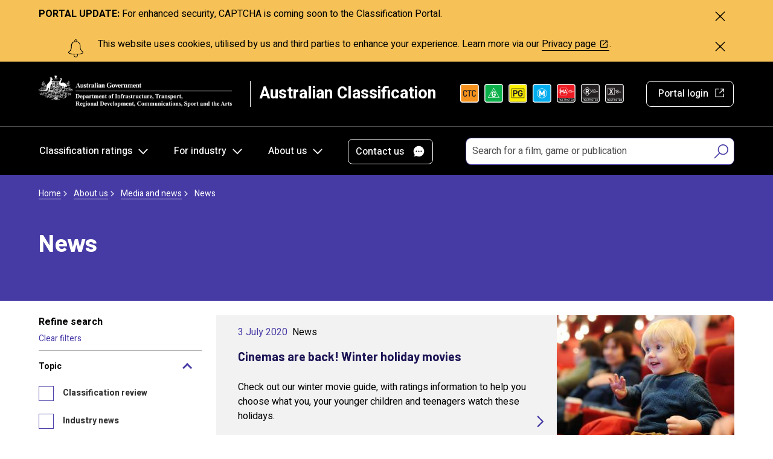

--- FILE ---
content_type: text/html; charset=UTF-8
request_url: https://www.classification.gov.au/about-us/media-and-news/news?page=2
body_size: 12353
content:
<!DOCTYPE html>
<html lang="en" dir="ltr" prefix="og: https://ogp.me/ns#">
<head>
  <meta charset="utf-8" />
<script async src="https://www.googletagmanager.com/gtag/js?id=G-4V3KL9M9RT"></script>
<script>window.dataLayer = window.dataLayer || [];function gtag(){dataLayer.push(arguments)};gtag("js", new Date());gtag("set", "developer_id.dMDhkMT", true);gtag("config", "G-4V3KL9M9RT", {"groups":"default","page_placeholder":"PLACEHOLDER_page_location"});gtag('config', 'G-0XT7NFV9ZS', {'name': 'govcms'}); gtag('govcms.send', 'pageview', {'anonymizeIp': true})</script>
<link rel="canonical" href="https://www.classification.gov.au/about-us/media-and-news/news" />
<link rel="image_src" href="https://www.classification.gov.au/themes/custom/doca/images/classification-website-image.png" />
<meta property="og:type" content="website" />
<meta property="og:url" content="https://www.classification.gov.au/about-us/media-and-news/news" />
<meta property="og:title" content="News" />
<meta property="og:image" content="https://www.classification.gov.au/themes/custom/doca/images/classification-website-image.png" />
<meta property="og:locale" content="en_AU" />
<meta name="dcterms.title" content="News" />
<meta name="dcterms.creator" content="Australian Classification" />
<meta name="dcterms.publisher" content="Australian Classification" />
<meta name="dcterms.date" content="2026-01-20T02:55+11:00" />
<meta name="dcterms.type" content="other" />
<meta name="dcterms.format" content="text/html" />
<meta name="dcterms.identifier" content="https://www.classification.gov.au/about-us/media-and-news/news" />
<meta name="dcterms.language" content="en" />
<meta name="twitter:card" content="summary_large_image" />
<meta name="twitter:title" content="News | Australian Classification" />
<meta name="twitter:image" content="https://www.classification.gov.au/themes/custom/doca/images/classification-website-image.png" />
<meta name="Generator" content="Drupal 10 (http://drupal.org) + GovCMS (http://govcms.gov.au)" />
<meta name="MobileOptimized" content="width" />
<meta name="HandheldFriendly" content="true" />
<meta name="viewport" content="width=device-width, initial-scale=1.0" />
<link rel="icon" href="/favicon.ico" type="image/vnd.microsoft.icon" />

  <title>News | Australian Classification</title>
  <link rel="stylesheet" media="all" href="/sites/default/files/css/css_NquR0Cu7E5FHAupQtBzTpJI88SViSrSgYGfYP6Sj31c.css?delta=0&amp;language=en&amp;theme=doca&amp;include=eJxFyDEOwCAIAMAPWXkTFqImqETExt836dLlhqNxI2QZCeWydaT2HBQn5olaDGi6osR_onf1JNUKU7BjixskNA678mPwGdsgF34BYoQjqQ" />
<link rel="stylesheet" media="all" href="//fonts.googleapis.com/css?family=Barlow:300,300i,400,400i,500,500i,700,700i,800|Heebo:300,400,500,700" />
<link rel="stylesheet" media="all" href="/sites/default/files/css/css_d2wPWgiSYDKeC1eVV3zJD5Cy6pjhhV1LvL1VKm6MWIU.css?delta=2&amp;language=en&amp;theme=doca&amp;include=eJxFyDEOwCAIAMAPWXkTFqImqETExt836dLlhqNxI2QZCeWydaT2HBQn5olaDGi6osR_onf1JNUKU7BjixskNA678mPwGdsgF34BYoQjqQ" />

  
    <script>document.documentElement.classList.add('js')</script>
</head>
<body>
    <a href="#main-content" class="visually-hidden focusable">
    Skip to main content
  </a>
  
    <div class="dialog-off-canvas-main-canvas" data-off-canvas-main-canvas>
    
<div class="au-body au-grid layout-container">

            <div class="page-notifications">
              <div class="region region-notifications">
    <div class="views-element-container block block-views block-views-blocksite-notifications-block-1" id="block-views-block-site-notifications-block-1">
  
    
      <div data-region="notifications"><div class="view view-site-notifications view-id-site_notifications view-display-id-block_1 js-view-dom-id-6909f3a6ad778179f2d34050649c37d2c1c9c3a12979e530631af87c257d388f">
  
    
      
      <div class="view-content">
          <div class="views-row"><div style="background-color: #F6C257">
  <div class="container">
    <div data-nid="2054942" class="c-site-notification row ">

      
      <div class="c-site-notification__content col-sm-11">
        
            <div class="field field--name-field-message field--type-text-long field--label-hidden field__item"><p><strong>PORTAL UPDATE:</strong> For enhanced security, CAPTCHA is coming soon to the Classification Portal.</p>
</div>
      
      </div>

            <div class="c-site-notification__close">
        <button>
          <i class="icon icon--close"></i><span class="sr-only">Close</span>
        </button>
      </div>
          </div>
  </div>
</div>
</div>
    <div class="views-row"><div style="background-color: #F6C257">
  <div class="container">
    <div data-nid="502" class="c-site-notification row has-icon">

              <div class="c-site-notification__icon col-sm-1">
          <img src="/sites/default/files/2019-10/SITE-NOTIFICATION-alert.svg" alt="Cookie notification"/>
        </div>
      
      <div class="c-site-notification__content col-sm-10">
        
            <div class="field field--name-field-message field--type-text-long field--label-hidden field__item"><p>This website uses cookies, utilised by us and third parties to enhance your experience. Learn more via our <a href="https://www.communications.gov.au/privacy-policy#cookie">Privacy&nbsp;page</a>.</p>
</div>
      
      </div>

            <div class="c-site-notification__close">
        <button>
          <i class="icon icon--close"></i><span class="sr-only">Close</span>
        </button>
      </div>
          </div>
  </div>
</div>
</div>

    </div>
  
          </div>
</div>

  </div>

  </div>

        </div>
    
        

<header class="au-header au-body c-header" role="banner">
  <div class="container">
    <div class="row">
              <div class="logo col-xs-12 col-sm-6 col-lg-4">
            <div class="region region-logo">
    <div id="block-sitebranding-2" class="c-site-branding block block-system block-system-branding-block">
  
    
          <a href="/" title="Home" rel="home">
        <img src="/sites/default/files/images/DoITRDCSA_logo_inline_reversed.png" alt="Australian Government Department of Infrastructure, Transport, Regional Development, Communications and the Arts - Australian Classification - Home" />
      </a>
      
</div>

  </div>

        </div>
       
      <div class="site-title-markings col-xs-12 col-sm-6 col-lg-8">
                    <div class="region region-header">
    <div id="block-sitebranding-4" class="c-site-branding block block-system block-system-branding-block">
  
    
          <div class="site-name">Australian Classification</div>
    
</div>
<div class="views-element-container c-classification-marking--header-list block block-views block-views-block-classifications-markings-block-1" id="block-views-block-classifications-markings-block-1">
  
    
      <div data-region="header"><div class="view view--classifications-markings view-id-_classifications_markings view-display-id-block_1 js-view-dom-id-9a9b8d40d1d18a54e7a7a63b9a262a21ef5c49000939c69f8a6b204c52c84874">
  
    
      
      <div class="view-content">
          <div class="views-row"><div class="views-field views-field-field-media-image"><div class="field-content"><a href="/classification-ratings/what-do-the-ratings-mean#CTC" title="Check the Classification (CTC)">    <picture>
                  <source srcset="/sites/default/files/styles/classification_marking_header_icon_desktop/public/2019-09/classification-ctc-square.png?itok=Jt5kZzh5 1x, /sites/default/files/styles/classification_marking_header_icon_desktop_2x/public/2019-09/classification-ctc-square.png?itok=hnSHpiy1 2x" media="all and (min-width: 1200px)" type="image/png" width="31" height="31"/>
              <source srcset="/sites/default/files/styles/classification_marking_header_icon_desktop/public/2019-09/classification-ctc-square.png?itok=Jt5kZzh5 1x, /sites/default/files/styles/classification_marking_header_icon_desktop_2x/public/2019-09/classification-ctc-square.png?itok=hnSHpiy1 2x" media="all and (min-width: 992px) and (max-width: 1199px)" type="image/png" width="31" height="31"/>
              <source srcset="/sites/default/files/styles/classification_marking_header_icon_tablet/public/2019-09/classification-ctc-square.png?itok=13k5Rd3j 1x, /sites/default/files/styles/classification_marking_header_icon_tablet_2x/public/2019-09/classification-ctc-square.png?itok=Ik_Fp4Qi 2x" media="all and (min-width: 768px) and (max-width: 991px)" type="image/png" width="22" height="22"/>
              <source srcset="/sites/default/files/styles/classification_marking_header_icon_mobile/public/2019-09/classification-ctc-square.png?itok=h4Uh1Jyi 1x, /sites/default/files/styles/classification_marking_header_icon_mobile_2x/public/2019-09/classification-ctc-square.png?itok=IkUGMFqI 2x" media="all and (min-width: 576px) and (max-width: 767px)" type="image/png" width="24" height="24"/>
              <source srcset="/sites/default/files/styles/classification_marking_header_icon_mobile/public/2019-09/classification-ctc-square.png?itok=h4Uh1Jyi 1x, /sites/default/files/styles/classification_marking_header_icon_mobile_2x/public/2019-09/classification-ctc-square.png?itok=IkUGMFqI 2x" media="all and (max-width: 575px)" type="image/png" width="24" height="24"/>
                  <img loading="eager" width="31" height="31" src="/sites/default/files/styles/classification_marking_header_icon_desktop/public/2019-09/classification-ctc-square.png?itok=Jt5kZzh5" alt="Check the Classification" />

  </picture>

</a></div></div></div>
    <div class="views-row"><div class="views-field views-field-field-media-image"><div class="field-content"><a href="/classification-ratings/what-do-the-ratings-mean#G" title="General (G)">    <picture>
                  <source srcset="/sites/default/files/styles/classification_marking_header_icon_desktop/public/2019-08/classification-g-square.png?itok=d2Eo1d7V 1x, /sites/default/files/styles/classification_marking_header_icon_desktop_2x/public/2019-08/classification-g-square.png?itok=O78jPblf 2x" media="all and (min-width: 1200px)" type="image/png" width="31" height="31"/>
              <source srcset="/sites/default/files/styles/classification_marking_header_icon_desktop/public/2019-08/classification-g-square.png?itok=d2Eo1d7V 1x, /sites/default/files/styles/classification_marking_header_icon_desktop_2x/public/2019-08/classification-g-square.png?itok=O78jPblf 2x" media="all and (min-width: 992px) and (max-width: 1199px)" type="image/png" width="31" height="31"/>
              <source srcset="/sites/default/files/styles/classification_marking_header_icon_tablet/public/2019-08/classification-g-square.png?itok=fw7T5a8N 1x, /sites/default/files/styles/classification_marking_header_icon_tablet_2x/public/2019-08/classification-g-square.png?itok=ImcocGZA 2x" media="all and (min-width: 768px) and (max-width: 991px)" type="image/png" width="22" height="22"/>
              <source srcset="/sites/default/files/styles/classification_marking_header_icon_mobile/public/2019-08/classification-g-square.png?itok=K0RJGPdW 1x, /sites/default/files/styles/classification_marking_header_icon_mobile_2x/public/2019-08/classification-g-square.png?itok=e8WUhwc7 2x" media="all and (min-width: 576px) and (max-width: 767px)" type="image/png" width="24" height="24"/>
              <source srcset="/sites/default/files/styles/classification_marking_header_icon_mobile/public/2019-08/classification-g-square.png?itok=K0RJGPdW 1x, /sites/default/files/styles/classification_marking_header_icon_mobile_2x/public/2019-08/classification-g-square.png?itok=e8WUhwc7 2x" media="all and (max-width: 575px)" type="image/png" width="24" height="24"/>
                  <img loading="eager" width="31" height="31" src="/sites/default/files/styles/classification_marking_header_icon_desktop/public/2019-08/classification-g-square.png?itok=d2Eo1d7V" alt="Classification marking - General (Square)" />

  </picture>

</a></div></div></div>
    <div class="views-row"><div class="views-field views-field-field-media-image"><div class="field-content"><a href="/classification-ratings/what-do-the-ratings-mean#PG" title="Parental Guidance (PG)">    <picture>
                  <source srcset="/sites/default/files/styles/classification_marking_header_icon_desktop/public/2019-08/classification-pg-square.png?itok=Hy5vgCm3 1x, /sites/default/files/styles/classification_marking_header_icon_desktop_2x/public/2019-08/classification-pg-square.png?itok=i2d47rt8 2x" media="all and (min-width: 1200px)" type="image/png" width="31" height="31"/>
              <source srcset="/sites/default/files/styles/classification_marking_header_icon_desktop/public/2019-08/classification-pg-square.png?itok=Hy5vgCm3 1x, /sites/default/files/styles/classification_marking_header_icon_desktop_2x/public/2019-08/classification-pg-square.png?itok=i2d47rt8 2x" media="all and (min-width: 992px) and (max-width: 1199px)" type="image/png" width="31" height="31"/>
              <source srcset="/sites/default/files/styles/classification_marking_header_icon_tablet/public/2019-08/classification-pg-square.png?itok=fbTSjg18 1x, /sites/default/files/styles/classification_marking_header_icon_tablet_2x/public/2019-08/classification-pg-square.png?itok=9fDYPij6 2x" media="all and (min-width: 768px) and (max-width: 991px)" type="image/png" width="22" height="22"/>
              <source srcset="/sites/default/files/styles/classification_marking_header_icon_mobile/public/2019-08/classification-pg-square.png?itok=dM_HgOzr 1x, /sites/default/files/styles/classification_marking_header_icon_mobile_2x/public/2019-08/classification-pg-square.png?itok=MwApW5lx 2x" media="all and (min-width: 576px) and (max-width: 767px)" type="image/png" width="24" height="24"/>
              <source srcset="/sites/default/files/styles/classification_marking_header_icon_mobile/public/2019-08/classification-pg-square.png?itok=dM_HgOzr 1x, /sites/default/files/styles/classification_marking_header_icon_mobile_2x/public/2019-08/classification-pg-square.png?itok=MwApW5lx 2x" media="all and (max-width: 575px)" type="image/png" width="24" height="24"/>
                  <img loading="eager" width="31" height="31" src="/sites/default/files/styles/classification_marking_header_icon_desktop/public/2019-08/classification-pg-square.png?itok=Hy5vgCm3" alt="Classification marking - Parental Guidance (Square)" />

  </picture>

</a></div></div></div>
    <div class="views-row"><div class="views-field views-field-field-media-image"><div class="field-content"><a href="/classification-ratings/what-do-the-ratings-mean#M" title="Mature (M)">    <picture>
                  <source srcset="/sites/default/files/styles/classification_marking_header_icon_desktop/public/2019-08/classification-m-square.png?itok=pWJOtero 1x, /sites/default/files/styles/classification_marking_header_icon_desktop_2x/public/2019-08/classification-m-square.png?itok=e3h2kK3R 2x" media="all and (min-width: 1200px)" type="image/png" width="31" height="31"/>
              <source srcset="/sites/default/files/styles/classification_marking_header_icon_desktop/public/2019-08/classification-m-square.png?itok=pWJOtero 1x, /sites/default/files/styles/classification_marking_header_icon_desktop_2x/public/2019-08/classification-m-square.png?itok=e3h2kK3R 2x" media="all and (min-width: 992px) and (max-width: 1199px)" type="image/png" width="31" height="31"/>
              <source srcset="/sites/default/files/styles/classification_marking_header_icon_tablet/public/2019-08/classification-m-square.png?itok=KV44oK8M 1x, /sites/default/files/styles/classification_marking_header_icon_tablet_2x/public/2019-08/classification-m-square.png?itok=WnOQ86dw 2x" media="all and (min-width: 768px) and (max-width: 991px)" type="image/png" width="22" height="22"/>
              <source srcset="/sites/default/files/styles/classification_marking_header_icon_mobile/public/2019-08/classification-m-square.png?itok=qqJYc3kh 1x, /sites/default/files/styles/classification_marking_header_icon_mobile_2x/public/2019-08/classification-m-square.png?itok=F240ztr0 2x" media="all and (min-width: 576px) and (max-width: 767px)" type="image/png" width="24" height="24"/>
              <source srcset="/sites/default/files/styles/classification_marking_header_icon_mobile/public/2019-08/classification-m-square.png?itok=qqJYc3kh 1x, /sites/default/files/styles/classification_marking_header_icon_mobile_2x/public/2019-08/classification-m-square.png?itok=F240ztr0 2x" media="all and (max-width: 575px)" type="image/png" width="24" height="24"/>
                  <img loading="eager" width="31" height="31" src="/sites/default/files/styles/classification_marking_header_icon_desktop/public/2019-08/classification-m-square.png?itok=pWJOtero" alt="Classification marking - Mature (Square)" />

  </picture>

</a></div></div></div>
    <div class="views-row"><div class="views-field views-field-field-media-image"><div class="field-content"><a href="/classification-ratings/what-do-the-ratings-mean#MA" title="Mature Accompanied (MA 15+)">    <picture>
                  <source srcset="/sites/default/files/styles/classification_marking_header_icon_desktop/public/2019-08/classification-ma15-square.png?itok=SJ-LaZ4L 1x, /sites/default/files/styles/classification_marking_header_icon_desktop_2x/public/2019-08/classification-ma15-square.png?itok=NM_a1fGy 2x" media="all and (min-width: 1200px)" type="image/png" width="31" height="31"/>
              <source srcset="/sites/default/files/styles/classification_marking_header_icon_desktop/public/2019-08/classification-ma15-square.png?itok=SJ-LaZ4L 1x, /sites/default/files/styles/classification_marking_header_icon_desktop_2x/public/2019-08/classification-ma15-square.png?itok=NM_a1fGy 2x" media="all and (min-width: 992px) and (max-width: 1199px)" type="image/png" width="31" height="31"/>
              <source srcset="/sites/default/files/styles/classification_marking_header_icon_tablet/public/2019-08/classification-ma15-square.png?itok=Doc2rS15 1x, /sites/default/files/styles/classification_marking_header_icon_tablet_2x/public/2019-08/classification-ma15-square.png?itok=OFMHaPv5 2x" media="all and (min-width: 768px) and (max-width: 991px)" type="image/png" width="22" height="22"/>
              <source srcset="/sites/default/files/styles/classification_marking_header_icon_mobile/public/2019-08/classification-ma15-square.png?itok=yhDFwCDT 1x, /sites/default/files/styles/classification_marking_header_icon_mobile_2x/public/2019-08/classification-ma15-square.png?itok=a2mobX71 2x" media="all and (min-width: 576px) and (max-width: 767px)" type="image/png" width="24" height="24"/>
              <source srcset="/sites/default/files/styles/classification_marking_header_icon_mobile/public/2019-08/classification-ma15-square.png?itok=yhDFwCDT 1x, /sites/default/files/styles/classification_marking_header_icon_mobile_2x/public/2019-08/classification-ma15-square.png?itok=a2mobX71 2x" media="all and (max-width: 575px)" type="image/png" width="24" height="24"/>
                  <img loading="eager" width="31" height="31" src="/sites/default/files/styles/classification_marking_header_icon_desktop/public/2019-08/classification-ma15-square.png?itok=SJ-LaZ4L" alt="Classification marking - Mature Accompanied (Square)" />

  </picture>

</a></div></div></div>
    <div class="views-row"><div class="views-field views-field-field-media-image"><div class="field-content"><a href="/classification-ratings/what-do-the-ratings-mean#R18+" title="Restricted (R 18+)">    <picture>
                  <source srcset="/sites/default/files/styles/classification_marking_header_icon_desktop/public/2019-08/classification-r18-square.png?itok=N_ZgCNbr 1x, /sites/default/files/styles/classification_marking_header_icon_desktop_2x/public/2019-08/classification-r18-square.png?itok=t4ilszGe 2x" media="all and (min-width: 1200px)" type="image/png" width="31" height="31"/>
              <source srcset="/sites/default/files/styles/classification_marking_header_icon_desktop/public/2019-08/classification-r18-square.png?itok=N_ZgCNbr 1x, /sites/default/files/styles/classification_marking_header_icon_desktop_2x/public/2019-08/classification-r18-square.png?itok=t4ilszGe 2x" media="all and (min-width: 992px) and (max-width: 1199px)" type="image/png" width="31" height="31"/>
              <source srcset="/sites/default/files/styles/classification_marking_header_icon_tablet/public/2019-08/classification-r18-square.png?itok=ZDNpwBfz 1x, /sites/default/files/styles/classification_marking_header_icon_tablet_2x/public/2019-08/classification-r18-square.png?itok=8oHEeBpb 2x" media="all and (min-width: 768px) and (max-width: 991px)" type="image/png" width="22" height="22"/>
              <source srcset="/sites/default/files/styles/classification_marking_header_icon_mobile/public/2019-08/classification-r18-square.png?itok=XuQwpXQX 1x, /sites/default/files/styles/classification_marking_header_icon_mobile_2x/public/2019-08/classification-r18-square.png?itok=M5IlJLq_ 2x" media="all and (min-width: 576px) and (max-width: 767px)" type="image/png" width="24" height="24"/>
              <source srcset="/sites/default/files/styles/classification_marking_header_icon_mobile/public/2019-08/classification-r18-square.png?itok=XuQwpXQX 1x, /sites/default/files/styles/classification_marking_header_icon_mobile_2x/public/2019-08/classification-r18-square.png?itok=M5IlJLq_ 2x" media="all and (max-width: 575px)" type="image/png" width="24" height="24"/>
                  <img loading="eager" width="31" height="31" src="/sites/default/files/styles/classification_marking_header_icon_desktop/public/2019-08/classification-r18-square.png?itok=N_ZgCNbr" alt="Classification marking - Restricted R18+ (Square)" />

  </picture>

</a></div></div></div>
    <div class="views-row"><div class="views-field views-field-field-media-image"><div class="field-content"><a href="/classification-ratings/what-do-the-ratings-mean#X18+" title="Restricted (X 18+)">    <picture>
                  <source srcset="/sites/default/files/styles/classification_marking_header_icon_desktop/public/2019-08/classification-x18-square.png?itok=HuW3zkZP 1x, /sites/default/files/styles/classification_marking_header_icon_desktop_2x/public/2019-08/classification-x18-square.png?itok=K1BcB-oX 2x" media="all and (min-width: 1200px)" type="image/png" width="31" height="31"/>
              <source srcset="/sites/default/files/styles/classification_marking_header_icon_desktop/public/2019-08/classification-x18-square.png?itok=HuW3zkZP 1x, /sites/default/files/styles/classification_marking_header_icon_desktop_2x/public/2019-08/classification-x18-square.png?itok=K1BcB-oX 2x" media="all and (min-width: 992px) and (max-width: 1199px)" type="image/png" width="31" height="31"/>
              <source srcset="/sites/default/files/styles/classification_marking_header_icon_tablet/public/2019-08/classification-x18-square.png?itok=JvsQwD5- 1x, /sites/default/files/styles/classification_marking_header_icon_tablet_2x/public/2019-08/classification-x18-square.png?itok=ipBFfJV- 2x" media="all and (min-width: 768px) and (max-width: 991px)" type="image/png" width="22" height="22"/>
              <source srcset="/sites/default/files/styles/classification_marking_header_icon_mobile/public/2019-08/classification-x18-square.png?itok=xm-rKVaL 1x, /sites/default/files/styles/classification_marking_header_icon_mobile_2x/public/2019-08/classification-x18-square.png?itok=ZR59V4qt 2x" media="all and (min-width: 576px) and (max-width: 767px)" type="image/png" width="24" height="24"/>
              <source srcset="/sites/default/files/styles/classification_marking_header_icon_mobile/public/2019-08/classification-x18-square.png?itok=xm-rKVaL 1x, /sites/default/files/styles/classification_marking_header_icon_mobile_2x/public/2019-08/classification-x18-square.png?itok=ZR59V4qt 2x" media="all and (max-width: 575px)" type="image/png" width="24" height="24"/>
                  <img loading="eager" width="31" height="31" src="/sites/default/files/styles/classification_marking_header_icon_desktop/public/2019-08/classification-x18-square.png?itok=HuW3zkZP" alt="Classification marking - Restricted X18+ (Square)" />

  </picture>

</a></div></div></div>

    </div>
  
          </div>
</div>

  </div>
<div id="block-portallogin" class="basic c-basic-block block block-block-content block-block-contentad09d768-d0f5-435a-8e3e-3fffab947177">
  
    
      
            <div class="field field--name-body field--type-text-with-summary field--label-hidden field__item"><p><a class="c-cta-link--portal-login" href="https://classificationportal.classification.gov.au">Portal login</a></p>
</div>
      
  </div>

  </div>

               </div>
    </div>
  </div>

  <div class="c-header__border"></div>

  <div class="container">
    <div class="row">
      <div class="col-xs-12">
                    <div class="region region-navigation">
        <nav aria-labelledby="block-mainnavigation-2-menu" id="block-mainnavigation-2">
            
      <h2 class="visually-hidden" id="block-mainnavigation-2-menu">Main navigation</h2>
    

        

<nav  class="c-main-nav" aria-label="main navigation">
  <div class="row">
    <div class="col-md-12">
      <div class="c-main-nav__buttons">
        <button aria-controls="main-nav-default" class="c-main-nav__hamburger">
          <span>Menu</span>
        </button>
        <button aria-controls="main-nav-default" class="c-main-nav__close">
          <span>Close</span>
        </button>
      </div>

                                        <ul data-region="navigation" class="menu menu__main c-main-nav__link-list">
        
                                  <li class="menu-item menu-item--expanded c-main-nav__expanded">
                              <a href="/classification-ratings" class="c-main-nav__top-parent" data-drupal-link-system-path="node/504">Classification ratings</a>
              
                                                          <ul class="menu">
        
                                  <li class="menu-item">
                              <a href="/classification-ratings/what-we-classify" data-drupal-link-system-path="node/507">What we classify</a>
              
                          </li>
                                  <li class="menu-item">
                              <a href="/classification-ratings/what-are-ratings" data-drupal-link-system-path="node/508">What do the ratings mean?</a>
              
                          </li>
                                  <li class="menu-item menu-item--collapsed">
                              <a href="/classification-ratings/whats-ok-for-children" data-drupal-link-system-path="node/509">What&#039;s ok for children?</a>
              
                          </li>
                                  <li class="menu-item">
                              <a href="/classification-ratings/how-rating-decided" data-drupal-link-system-path="node/510">How a rating is decided</a>
              
                          </li>
                                  <li class="menu-item">
                              <a href="/classification-ratings/latest-classification-decisions" data-drupal-link-system-path="classification-ratings/latest-classification-decisions">Latest classification decisions</a>
              
                          </li>
                                  <li class="menu-item">
                              <a href="/classification-ratings/industry-classifications" data-drupal-link-system-path="node/2768989">Industry classifications</a>
              
                          </li>
                                  <li class="menu-item menu-item--collapsed">
                              <a href="/classification-ratings/new-classifications-for-gambling-content-video-games" data-drupal-link-system-path="node/3329696">New classifications for gambling-like content in video games</a>
              
                          </li>
                                  <li class="menu-item">
                              <a href="/classification-ratings/translation-resources" data-drupal-link-system-path="node/3250588">Translation resources</a>
              
                          </li>
          
        </ul>
            
                          </li>
                                  <li class="menu-item menu-item--expanded c-main-nav__expanded">
                              <a href="/for-industry" class="c-main-nav__top-parent" data-drupal-link-system-path="node/505">For industry</a>
              
                                                          <ul class="menu">
        
                                  <li class="menu-item menu-item--collapsed">
                              <a href="/for-industry/apply-for-classification" data-drupal-link-system-path="node/511">Apply for classification</a>
              
                          </li>
                                  <li class="menu-item">
                              <a href="/for-industry/accredited-classifiers" data-drupal-link-system-path="node/3152736">Accredited classifiers</a>
              
                          </li>
                                  <li class="menu-item">
                              <a href="/for-industry/develop-and-use-classification-tool" data-drupal-link-system-path="node/2846135">Develop and use a classification tool</a>
              
                          </li>
                                  <li class="menu-item">
                              <a href="/for-industry/classify-once" data-drupal-link-system-path="node/3148617">Classify once</a>
              
                          </li>
                                  <li class="menu-item">
                              <a href="/for-industry/import-or-export-objectionable-goods" data-drupal-link-system-path="node/513">Import or export objectionable goods</a>
              
                          </li>
                                  <li class="menu-item">
                              <a href="/for-industry/using-broadcaster-classification-decisions" data-drupal-link-system-path="node/3148618">Using broadcaster classification decisions </a>
              
                          </li>
                                  <li class="menu-item menu-item--collapsed">
                              <a href="/for-industry/advertise-show-and-sell" data-drupal-link-system-path="node/514">Advertise, show and sell</a>
              
                          </li>
                                  <li class="menu-item menu-item--collapsed">
                              <a href="/for-industry/festivals-and-events" data-drupal-link-system-path="node/1851813">Festivals and events</a>
              
                          </li>
                                  <li class="menu-item menu-item--collapsed">
                              <a href="/for-industry/classification-markings" data-drupal-link-system-path="node/515">Classification markings</a>
              
                          </li>
                                  <li class="menu-item">
                              <a href="/for-industry/content-assessor-training" data-drupal-link-system-path="node/516">Content assessor training</a>
              
                          </li>
                                  <li class="menu-item menu-item--collapsed">
                              <a href="/for-industry/enforcement" data-drupal-link-system-path="node/1851814">Enforcement</a>
              
                          </li>
                                  <li class="menu-item menu-item--collapsed">
                              <a href="/for-industry/exemptions-and-modifications" data-drupal-link-system-path="node/1851815">Exemptions and modifications</a>
              
                          </li>
                                  <li class="menu-item">
                              <a href="/for-industry/frequently-asked-questions-and-guides" data-drupal-link-system-path="node/2717257">Frequently Asked Questions and Guides</a>
              
                          </li>
          
        </ul>
            
                          </li>
                                  <li class="menu-item menu-item--expanded c-main-nav__expanded">
                              <a href="/about-us" class="c-main-nav__top-parent" data-drupal-link-system-path="node/506">About us</a>
              
                                                          <ul class="menu">
        
                                  <li class="menu-item">
                              <a href="/about-us/classification-board" data-drupal-link-system-path="node/519">Classification Board</a>
              
                          </li>
                                  <li class="menu-item menu-item--collapsed">
                              <a href="/about-us/classification-review-board" data-drupal-link-system-path="node/520">Classification Review Board</a>
              
                          </li>
                                  <li class="menu-item">
                              <a href="/about-us/classification-branch" data-drupal-link-system-path="node/521">Classification Branch</a>
              
                          </li>
                                  <li class="menu-item menu-item--collapsed">
                              <a href="/about-us/media-and-news" data-drupal-link-system-path="node/522">Media and news</a>
              
                          </li>
                                  <li class="menu-item">
                              <a href="/about-us/research-and-publications" data-drupal-link-system-path="node/523">Research and publications</a>
              
                          </li>
                                  <li class="menu-item menu-item--collapsed">
                              <a href="/about-us/corporate-reporting" data-drupal-link-system-path="node/524">Corporate reporting</a>
              
                          </li>
                                  <li class="menu-item">
                              <a href="/about-us/legislation" data-drupal-link-system-path="node/525">Legislation</a>
              
                          </li>
                                  <li class="menu-item menu-item--collapsed">
                              <a href="/about-us/freedom-information" data-drupal-link-system-path="node/526">Freedom of Information</a>
              
                          </li>
                                  <li class="menu-item">
                              <a href="/about-us/careers" data-drupal-link-system-path="node/527">Careers</a>
              
                          </li>
          
        </ul>
            
                          </li>
          
        </ul>
            

          </div>
  </div>
</nav>

  </nav>
<div id="block-contactus" class="basic c-basic-block block block-block-content block-block-content4a29a01e-5b73-46f9-998e-c2a27d34d349">
  
    
      
            <div class="field field--name-body field--type-text-with-summary field--label-hidden field__item"><p><a class="c-cta-link--contact-us" data-entity-substitution="canonical" data-entity-type="node" data-entity-uuid="8bb0af6d-5a2f-42f8-a53a-bd5656b4a219" href="/contact-us" title="Contact us">Contact us</a></p>
</div>
      
  </div>

  </div>

        
                    <div class="region region-search">
    <div class="views-exposed-form c-form-search--simple block block-views block-views-exposed-filter-blockclassification-title-page-1" data-drupal-selector="views-exposed-form-classification-title-page-1" id="block-exposedformclassification-titlepage-1">
  
    
      <form action="/search/title" method="get" id="views-exposed-form-classification-title-page-1" accept-charset="UTF-8">
  <div class="js-form-item form-item js-form-type-textfield form-type-textfield js-form-item-search form-item-search form-no-label">
                    <input  placeholder="Search for a film, game or publication" data-drupal-selector="edit-search" type="text" id="edit-search" name="search" value="" size="30" maxlength="128" class="form-text au-text-input" />

                  </div>
<fieldset data-drupal-selector="edit-field-rating" class="visually-hidden fieldgroup form-composite js-form-item form-item js-form-wrapper form-wrapper" area-hidden="true" id="edit-field-rating--wrapper">
      <legend>
    <span class="fieldset-legend">Rating</span>
  </legend>
  <div class="fieldset-wrapper">
                <div id="edit-field-rating" class="form-checkboxes"><div class="js-form-item form-item js-form-type-checkbox form-type-checkbox js-form-item-field-rating-1 form-item-field-rating-1">
      <label class="doca-control-input">
                          <input  data-drupal-selector="edit-field-rating-1" tabindex="-1" type="checkbox" id="edit-field-rating-1" name="field_rating[1]" value="1" class="form-checkbox doca-control-input__input" />

                    <span class="doca-control-input__text">
          Include adult and Refused Classification material
        </span>
          </label>
        
      </div>
</div>

          </div>
</fieldset>
<div class="js-form-item form-item js-form-type-select form-type-select js-form-item-sort-by form-item-sort-by">
            
                
<select data-drupal-selector="edit-sort-by" class="visually-hidden form-select au-select" area-hidden="true" tabindex="-1" id="edit-sort-by" name="sort_by"><option value="search_api_relevance" selected="selected">Relevance</option><option value="field_date">Date (Newest)</option><option value="field_date_1">Date (Oldest)</option></select>
                  </div>
<div data-drupal-selector="edit-actions" class="form-actions js-form-wrapper form-wrapper" id="edit-actions">  <input data-drupal-selector="edit-submit-classification-title" type="submit" id="edit-submit-classification-title" value="Submit" class="js-form-submit form-submit au-btn" />
</div>


</form>

  </div>

  </div>

              </div>
    </div>
  </div>
</header>

    
    
                <div class="content-top">
            <div class="container">
                  <div class="region region-content-top">
    <div id="block-breadcrumbs-2" class="block block-system block-system-breadcrumb-block">
  
    
        <nav class="au-breadcrumbs" aria-label="breadcrumb">
  <ol class="au-link-list au-link-list--inline">
          <li>
                  <a href="/">Home</a>
              </li>
          <li>
                  <a href="/about-us">About us</a>
              </li>
          <li>
                  <a href="/about-us/media-and-news">Media and news</a>
              </li>
          <li>
                  News
              </li>
      </ol>
</nav>

  </div>
<div id="block-pagetitle-2--2" class="block block-core block-page-title-block">
  
    
      
  <h1 class="au-header-heading">News</h1>


  </div>

  </div>

            </div>
        </div>
    
    <main role="main" id="main-content">
                        
        
                                
            
            
            <div class="filter-grid-outer">
                <div class="filter-grid-outer__row has-filter">
                    <aside class="filter-aside col-md-3" role="complementary">
                        <div class="filter-grid-inner">
                            <div class="filter-grid-inner__row">
                                <div class="layout-filters">
                                    <h2><span>
                                                                                  Refine listing
                                                                            </span></h2>
                                    <div class="layout-filter__inner">
                                        <div class="layout-filters-clear-all"><a href="https://www.classification.gov.au/about-us/media-and-news/news">Clear filters</a></div>
                                          <div class="region region-filters">
    <div class="facet-inactive block-facet--checkbox block block-facets block-facet-blocktopic" id="block-topic">
  
    
      


<div class="facets-widget-checkbox">
      <h3><span>Topic</span></h3><ul data-drupal-facet-id="topic" data-drupal-facet-alias="topic" class="facet-inactive js-facets-checkbox-links item-list__checkbox"><li class="facet-item">
            <a href="/about-us/media-and-news/news?f%5B0%5D=topic%3AClassification%20review" rel="nofollow" data-drupal-facet-item-id="topic-classification-review" data-drupal-facet-item-value="Classification review" data-drupal-facet-item-count="11"><span class="facet-item__value">Classification review</span>
</a>
          </li><li class="facet-item">
            <a href="/about-us/media-and-news/news?f%5B0%5D=topic%3AIndustry%20news" rel="nofollow" data-drupal-facet-item-id="topic-industry-news" data-drupal-facet-item-value="Industry news" data-drupal-facet-item-count="5"><span class="facet-item__value">Industry news</span>
</a>
          </li><li class="facet-item">
            <a href="/about-us/media-and-news/news?f%5B0%5D=topic%3ARecruitment" rel="nofollow" data-drupal-facet-item-id="topic-recruitment" data-drupal-facet-item-value="Recruitment" data-drupal-facet-item-count="5"><span class="facet-item__value">Recruitment</span>
</a>
          </li></ul></div>

  </div>
<div class="facet-inactive block-facet--checkbox block block-facets block-facet-blockyear" id="block-year">
  
    
      


<div class="facets-widget-checkbox">
      <h3><span>Year</span></h3><ul data-drupal-facet-id="year" data-drupal-facet-alias="year" class="facet-inactive js-facets-checkbox-links item-list__checkbox"><li class="facet-item">
            <a href="/about-us/media-and-news/news?f%5B0%5D=year%3A2025" rel="nofollow" data-drupal-facet-item-id="year-2025" data-drupal-facet-item-value="2025" data-drupal-facet-item-count="3"><span class="facet-item__value">2025</span>
</a>
          </li><li class="facet-item">
            <a href="/about-us/media-and-news/news?f%5B0%5D=year%3A2024" rel="nofollow" data-drupal-facet-item-id="year-2024" data-drupal-facet-item-value="2024" data-drupal-facet-item-count="12"><span class="facet-item__value">2024</span>
</a>
          </li><li class="facet-item">
            <a href="/about-us/media-and-news/news?f%5B0%5D=year%3A2023" rel="nofollow" data-drupal-facet-item-id="year-2023" data-drupal-facet-item-value="2023" data-drupal-facet-item-count="6"><span class="facet-item__value">2023</span>
</a>
          </li><li class="facet-item">
            <a href="/about-us/media-and-news/news?f%5B0%5D=year%3A2022" rel="nofollow" data-drupal-facet-item-id="year-2022" data-drupal-facet-item-value="2022" data-drupal-facet-item-count="3"><span class="facet-item__value">2022</span>
</a>
          </li><li class="facet-item">
            <a href="/about-us/media-and-news/news?f%5B0%5D=year%3A2021" rel="nofollow" data-drupal-facet-item-id="year-2021" data-drupal-facet-item-value="2021" data-drupal-facet-item-count="12"><span class="facet-item__value">2021</span>
</a>
          </li><li class="facet-item">
            <a href="/about-us/media-and-news/news?f%5B0%5D=year%3A2020" rel="nofollow" data-drupal-facet-item-id="year-2020" data-drupal-facet-item-value="2020" data-drupal-facet-item-count="9"><span class="facet-item__value">2020</span>
</a>
          </li><li class="facet-item">
            <a href="/about-us/media-and-news/news?f%5B0%5D=year%3A2019" rel="nofollow" data-drupal-facet-item-id="year-2019" data-drupal-facet-item-value="2019" data-drupal-facet-item-count="14"><span class="facet-item__value">2019</span>
</a>
          </li><li class="facet-item">
            <a href="/about-us/media-and-news/news?f%5B0%5D=year%3A2018" rel="nofollow" data-drupal-facet-item-id="year-2018" data-drupal-facet-item-value="2018" data-drupal-facet-item-count="9"><span class="facet-item__value">2018</span>
</a>
          </li><li class="facet-item">
            <a href="/about-us/media-and-news/news?f%5B0%5D=year%3A2017" rel="nofollow" data-drupal-facet-item-id="year-2017" data-drupal-facet-item-value="2017" data-drupal-facet-item-count="11"><span class="facet-item__value">2017</span>
</a>
          </li></ul></div>

  </div>

  </div>

                                    </div>
                                </div>
                            </div>
                        </div>
                    </aside>

                                            <div class="main-content col-md-9">
                            <div class="filter-grid-inner">
                                <div class="filter-grid-inner__row">
                                      <div class="region region-content">
    <div data-drupal-messages-fallback class="hidden"></div><div id="block-mainpagecontent-2--2" class="block block-system block-system-main-block">
  
    
      <div class="views-element-container"><div class="views--layout views--layout--full-width view view-content-search view-id-content_search view-display-id-news_p js-view-dom-id-75b22e6b69538cab0a66c8dd80461353e48c8a58f171464d4fe70366ba6bda23">
  
    
      <div class="view-header">
      
    </div>
      
      <div class="view-content">
          <div class="views-row">
<a href="/about-us/media-and-news/news/cinemas-are-back-winter-holiday-movies">
  <article class="c-standard-listing has-image">
    <div class="c-standard-listing__left">
      <div class="c-standard-listing__date-type">
        <div class="c-standard-listing__date">
          
            <div class="field field--name-field-date field--type-datetime field--label-hidden field__item"><time datetime="2020-07-03T12:00:00Z">3 July 2020</time>
</div>
      
        </div>
        <div class="c-standard-listing__type">
          News
        </div>
      </div>

      <div class="c-standard-listing__title">
        <h4>Cinemas are back! Winter holiday movies</h4>
      </div>

      <div class="c-standard-listing__body">
        
            <div class="field field--name-body field--type-text-with-summary field--label-hidden field__item">Check out our winter movie guide, with ratings information to help you choose what you, your younger children and teenagers watch these holidays.</div>
      
      </div>
    </div>

          <div class="c-standard-listing__right">
        <div class="c-standard-listing__image">
          
            <div class="field field--name-field-thumbnail field--type-entity-reference field--label-hidden field__item"><div>
  
  
            <div class="field field--name-field-media-image field--type-image field--label-hidden field__item">    <picture>
                  <source srcset="/sites/default/files/styles/news_listing_desktop/public/2020-07/cinemas-we-are-back.jpg?h=0c8f86ac&amp;itok=4IgXW6Wr 1x, /sites/default/files/styles/news_listing_desktop_2x/public/2020-07/cinemas-we-are-back.jpg?h=0c8f86ac&amp;itok=xP9TGiuD 2x" media="all and (min-width: 1200px)" type="image/jpeg" width="294" height="208"/>
              <source srcset="/sites/default/files/styles/news_listing_desktop/public/2020-07/cinemas-we-are-back.jpg?h=0c8f86ac&amp;itok=4IgXW6Wr 1x, /sites/default/files/styles/news_listing_desktop_2x/public/2020-07/cinemas-we-are-back.jpg?h=0c8f86ac&amp;itok=xP9TGiuD 2x" media="all and (min-width: 992px) and (max-width: 1199px)" type="image/jpeg" width="294" height="208"/>
              <source srcset="/sites/default/files/styles/news_listing_tablet/public/2020-07/cinemas-we-are-back.jpg?h=0c8f86ac&amp;itok=heaF83Tc 1x, /sites/default/files/styles/news_listing_tablet_2x/public/2020-07/cinemas-we-are-back.jpg?h=0c8f86ac&amp;itok=_5LmViH4 2x" media="all and (min-width: 768px) and (max-width: 991px)" type="image/jpeg" width="324" height="286"/>
              <source srcset="/sites/default/files/styles/news_listing_mobile/public/2020-07/cinemas-we-are-back.jpg?h=0c8f86ac&amp;itok=FQNZU847 1x, /sites/default/files/styles/news_listing_mobile_2x/public/2020-07/cinemas-we-are-back.jpg?h=0c8f86ac&amp;itok=yIy2tRQ4 2x" media="all and (min-width: 576px) and (max-width: 767px)" type="image/jpeg" width="99" height="128"/>
              <source srcset="/sites/default/files/styles/news_listing_mobile/public/2020-07/cinemas-we-are-back.jpg?h=0c8f86ac&amp;itok=FQNZU847 1x, /sites/default/files/styles/news_listing_mobile_2x/public/2020-07/cinemas-we-are-back.jpg?h=0c8f86ac&amp;itok=yIy2tRQ4 2x" media="all and (max-width: 575px)" type="image/jpeg" width="99" height="128"/>
                  <img loading="eager" width="588" height="416" src="/sites/default/files/styles/news_listing_desktop_2x/public/2020-07/cinemas-we-are-back.jpg?h=0c8f86ac&amp;itok=xP9TGiuD" alt="Child sitting in a theatre seat at the movies." />

  </picture>

</div>
      
</div>
</div>
      
        </div>
      </div>
    
  </article>
</a>

</div>
    <div class="views-row">
<a href="/about-us/media-and-news/news/winter-school-holidays-games-and-movies-watch-and-play-home">
  <article class="c-standard-listing has-image">
    <div class="c-standard-listing__left">
      <div class="c-standard-listing__date-type">
        <div class="c-standard-listing__date">
          
            <div class="field field--name-field-date field--type-datetime field--label-hidden field__item"><time datetime="2020-07-03T12:00:00Z">3 July 2020</time>
</div>
      
        </div>
        <div class="c-standard-listing__type">
          News
        </div>
      </div>

      <div class="c-standard-listing__title">
        <h4>Winter school holidays: games and movies to watch and play at home</h4>
      </div>

      <div class="c-standard-listing__body">
        
            <div class="field field--name-body field--type-text-with-summary field--label-hidden field__item">The winter holidays have arrived. Here are some games to play and films to watch from the comfort of your home!
Classification ratings and consumer advice can help you choose what you and your family play or watch.</div>
      
      </div>
    </div>

          <div class="c-standard-listing__right">
        <div class="c-standard-listing__image">
          
            <div class="field field--name-field-thumbnail field--type-entity-reference field--label-hidden field__item"><div>
  
  
            <div class="field field--name-field-media-image field--type-image field--label-hidden field__item">    <picture>
                  <source srcset="/sites/default/files/styles/news_listing_desktop/public/2020-07/winter-school-holidays-movies-and-games-at-home.jpg?h=5da16d6c&amp;itok=Sh9ln8xs 1x, /sites/default/files/styles/news_listing_desktop_2x/public/2020-07/winter-school-holidays-movies-and-games-at-home.jpg?h=5da16d6c&amp;itok=PayMbziE 2x" media="all and (min-width: 1200px)" type="image/jpeg" width="294" height="208"/>
              <source srcset="/sites/default/files/styles/news_listing_desktop/public/2020-07/winter-school-holidays-movies-and-games-at-home.jpg?h=5da16d6c&amp;itok=Sh9ln8xs 1x, /sites/default/files/styles/news_listing_desktop_2x/public/2020-07/winter-school-holidays-movies-and-games-at-home.jpg?h=5da16d6c&amp;itok=PayMbziE 2x" media="all and (min-width: 992px) and (max-width: 1199px)" type="image/jpeg" width="294" height="208"/>
              <source srcset="/sites/default/files/styles/news_listing_tablet/public/2020-07/winter-school-holidays-movies-and-games-at-home.jpg?h=5da16d6c&amp;itok=P8G5NjyS 1x, /sites/default/files/styles/news_listing_tablet_2x/public/2020-07/winter-school-holidays-movies-and-games-at-home.jpg?h=5da16d6c&amp;itok=lrc9qX1L 2x" media="all and (min-width: 768px) and (max-width: 991px)" type="image/jpeg" width="324" height="286"/>
              <source srcset="/sites/default/files/styles/news_listing_mobile/public/2020-07/winter-school-holidays-movies-and-games-at-home.jpg?h=5da16d6c&amp;itok=WVU7hBmr 1x, /sites/default/files/styles/news_listing_mobile_2x/public/2020-07/winter-school-holidays-movies-and-games-at-home.jpg?h=5da16d6c&amp;itok=l3A7qJ2T 2x" media="all and (min-width: 576px) and (max-width: 767px)" type="image/jpeg" width="99" height="128"/>
              <source srcset="/sites/default/files/styles/news_listing_mobile/public/2020-07/winter-school-holidays-movies-and-games-at-home.jpg?h=5da16d6c&amp;itok=WVU7hBmr 1x, /sites/default/files/styles/news_listing_mobile_2x/public/2020-07/winter-school-holidays-movies-and-games-at-home.jpg?h=5da16d6c&amp;itok=l3A7qJ2T 2x" media="all and (max-width: 575px)" type="image/jpeg" width="99" height="128"/>
                  <img loading="eager" width="588" height="416" src="/sites/default/files/styles/news_listing_desktop_2x/public/2020-07/winter-school-holidays-movies-and-games-at-home.jpg?h=5da16d6c&amp;itok=PayMbziE" alt="Image of family sitting down on a couch watching a screen." />

  </picture>

</div>
      
</div>
</div>
      
        </div>
      </div>
    
  </article>
</a>

</div>
    <div class="views-row">
<a href="/about-us/media-and-news/news/classification-review-extended-due-covid-19">
  <article class="c-standard-listing has-image">
    <div class="c-standard-listing__left">
      <div class="c-standard-listing__date-type">
        <div class="c-standard-listing__date">
          
            <div class="field field--name-field-date field--type-datetime field--label-hidden field__item"><time datetime="2020-04-15T12:00:00Z">15 April 2020</time>
</div>
      
        </div>
        <div class="c-standard-listing__type">
          News
        </div>
      </div>

      <div class="c-standard-listing__title">
        <h4>Classification Review extended due to COVID-19</h4>
      </div>

      <div class="c-standard-listing__body">
        
            <div class="field field--name-body field--type-text-with-summary field--label-hidden field__item">The reporting date for the review of classification regulation has been extended to 31 May 2020</div>
      
      </div>
    </div>

          <div class="c-standard-listing__right">
        <div class="c-standard-listing__image">
          
            <div class="field field--name-field-thumbnail field--type-entity-reference field--label-hidden field__item"><div>
  
  
            <div class="field field--name-field-media-image field--type-image field--label-hidden field__item">    <picture>
                  <source srcset="/sites/default/files/styles/news_listing_desktop/public/2020-04/doca-website-image-empty-chairs-cinema.jpg?h=5da16d6c&amp;itok=O_dZRbe_ 1x, /sites/default/files/styles/news_listing_desktop_2x/public/2020-04/doca-website-image-empty-chairs-cinema.jpg?h=5da16d6c&amp;itok=WloCMntS 2x" media="all and (min-width: 1200px)" type="image/jpeg" width="294" height="208"/>
              <source srcset="/sites/default/files/styles/news_listing_desktop/public/2020-04/doca-website-image-empty-chairs-cinema.jpg?h=5da16d6c&amp;itok=O_dZRbe_ 1x, /sites/default/files/styles/news_listing_desktop_2x/public/2020-04/doca-website-image-empty-chairs-cinema.jpg?h=5da16d6c&amp;itok=WloCMntS 2x" media="all and (min-width: 992px) and (max-width: 1199px)" type="image/jpeg" width="294" height="208"/>
              <source srcset="/sites/default/files/styles/news_listing_tablet/public/2020-04/doca-website-image-empty-chairs-cinema.jpg?h=5da16d6c&amp;itok=oejQEmiE 1x, /sites/default/files/styles/news_listing_tablet_2x/public/2020-04/doca-website-image-empty-chairs-cinema.jpg?h=5da16d6c&amp;itok=kx7GYFMZ 2x" media="all and (min-width: 768px) and (max-width: 991px)" type="image/jpeg" width="324" height="286"/>
              <source srcset="/sites/default/files/styles/news_listing_mobile/public/2020-04/doca-website-image-empty-chairs-cinema.jpg?h=5da16d6c&amp;itok=bJqAG-IY 1x, /sites/default/files/styles/news_listing_mobile_2x/public/2020-04/doca-website-image-empty-chairs-cinema.jpg?h=5da16d6c&amp;itok=jrjSFaGL 2x" media="all and (min-width: 576px) and (max-width: 767px)" type="image/jpeg" width="99" height="128"/>
              <source srcset="/sites/default/files/styles/news_listing_mobile/public/2020-04/doca-website-image-empty-chairs-cinema.jpg?h=5da16d6c&amp;itok=bJqAG-IY 1x, /sites/default/files/styles/news_listing_mobile_2x/public/2020-04/doca-website-image-empty-chairs-cinema.jpg?h=5da16d6c&amp;itok=jrjSFaGL 2x" media="all and (max-width: 575px)" type="image/jpeg" width="99" height="128"/>
                  <img loading="eager" width="588" height="416" src="/sites/default/files/styles/news_listing_desktop_2x/public/2020-04/doca-website-image-empty-chairs-cinema.jpg?h=5da16d6c&amp;itok=WloCMntS" alt="Empty seats in a cinema" />

  </picture>

</div>
      
</div>
</div>
      
        </div>
      </div>
    
  </article>
</a>

</div>
    <div class="views-row">
<a href="/about-us/media-and-news/news/final-chance-have-your-say-australias-classification-regulation">
  <article class="c-standard-listing has-image">
    <div class="c-standard-listing__left">
      <div class="c-standard-listing__date-type">
        <div class="c-standard-listing__date">
          
            <div class="field field--name-field-date field--type-datetime field--label-hidden field__item"><time datetime="2020-02-12T12:00:00Z">12 February 2020</time>
</div>
      
        </div>
        <div class="c-standard-listing__type">
          News
        </div>
      </div>

      <div class="c-standard-listing__title">
        <h4>Final chance to have your say on Australia’s classification regulation</h4>
      </div>

      <div class="c-standard-listing__body">
        
            <div class="field field--name-body field--type-text-with-summary field--label-hidden field__item">Submissions on the future design of Australia’s classification regulation are due by 19 February 2020.</div>
      
      </div>
    </div>

          <div class="c-standard-listing__right">
        <div class="c-standard-listing__image">
          
            <div class="field field--name-field-thumbnail field--type-entity-reference field--label-hidden field__item"><div>
  
  
            <div class="field field--name-field-media-image field--type-image field--label-hidden field__item">    <picture>
                  <source srcset="/sites/default/files/styles/news_listing_desktop/public/2020-02/doca-website-image-whats-new-839x410px-alarm-clock-on-yellow-background.jpg?h=8b37d352&amp;itok=VQ8F5Ncz 1x, /sites/default/files/styles/news_listing_desktop_2x/public/2020-02/doca-website-image-whats-new-839x410px-alarm-clock-on-yellow-background.jpg?h=8b37d352&amp;itok=420lgc34 2x" media="all and (min-width: 1200px)" type="image/jpeg" width="294" height="208"/>
              <source srcset="/sites/default/files/styles/news_listing_desktop/public/2020-02/doca-website-image-whats-new-839x410px-alarm-clock-on-yellow-background.jpg?h=8b37d352&amp;itok=VQ8F5Ncz 1x, /sites/default/files/styles/news_listing_desktop_2x/public/2020-02/doca-website-image-whats-new-839x410px-alarm-clock-on-yellow-background.jpg?h=8b37d352&amp;itok=420lgc34 2x" media="all and (min-width: 992px) and (max-width: 1199px)" type="image/jpeg" width="294" height="208"/>
              <source srcset="/sites/default/files/styles/news_listing_tablet/public/2020-02/doca-website-image-whats-new-839x410px-alarm-clock-on-yellow-background.jpg?h=8b37d352&amp;itok=Z53QJG_o 1x, /sites/default/files/styles/news_listing_tablet_2x/public/2020-02/doca-website-image-whats-new-839x410px-alarm-clock-on-yellow-background.jpg?h=8b37d352&amp;itok=rIa7xLF_ 2x" media="all and (min-width: 768px) and (max-width: 991px)" type="image/jpeg" width="324" height="286"/>
              <source srcset="/sites/default/files/styles/news_listing_mobile/public/2020-02/doca-website-image-whats-new-839x410px-alarm-clock-on-yellow-background.jpg?h=8b37d352&amp;itok=GBs7hlrW 1x, /sites/default/files/styles/news_listing_mobile_2x/public/2020-02/doca-website-image-whats-new-839x410px-alarm-clock-on-yellow-background.jpg?h=8b37d352&amp;itok=OkOpw0aL 2x" media="all and (min-width: 576px) and (max-width: 767px)" type="image/jpeg" width="99" height="128"/>
              <source srcset="/sites/default/files/styles/news_listing_mobile/public/2020-02/doca-website-image-whats-new-839x410px-alarm-clock-on-yellow-background.jpg?h=8b37d352&amp;itok=GBs7hlrW 1x, /sites/default/files/styles/news_listing_mobile_2x/public/2020-02/doca-website-image-whats-new-839x410px-alarm-clock-on-yellow-background.jpg?h=8b37d352&amp;itok=OkOpw0aL 2x" media="all and (max-width: 575px)" type="image/jpeg" width="99" height="128"/>
                  <img loading="eager" width="588" height="416" src="/sites/default/files/styles/news_listing_desktop_2x/public/2020-02/doca-website-image-whats-new-839x410px-alarm-clock-on-yellow-background.jpg?h=8b37d352&amp;itok=420lgc34" alt="Yellow clock with empty speech bubble on a yellow background" />

  </picture>

</div>
      
</div>
</div>
      
        </div>
      </div>
    
  </article>
</a>

</div>
    <div class="views-row">
<a href="/about-us/media-and-news/news/have-your-say-classification-regulation">
  <article class="c-standard-listing has-image">
    <div class="c-standard-listing__left">
      <div class="c-standard-listing__date-type">
        <div class="c-standard-listing__date">
          
            <div class="field field--name-field-date field--type-datetime field--label-hidden field__item"><time datetime="2020-01-08T12:00:00Z">8 January 2020</time>
</div>
      
        </div>
        <div class="c-standard-listing__type">
          News
        </div>
      </div>

      <div class="c-standard-listing__title">
        <h4>Have your say on classification regulation</h4>
      </div>

      <div class="c-standard-listing__body">
        
            <div class="field field--name-body field--type-text-with-summary field--label-hidden field__item">Consultation is now open for the review of Australia’s classification framework.</div>
      
      </div>
    </div>

          <div class="c-standard-listing__right">
        <div class="c-standard-listing__image">
          
            <div class="field field--name-field-thumbnail field--type-entity-reference field--label-hidden field__item"><div>
  
  
            <div class="field field--name-field-media-image field--type-image field--label-hidden field__item">    <picture>
                  <source srcset="/sites/default/files/styles/news_listing_desktop/public/2020-01/doca-website-image-whats-new-839x410px-class-reform.jpg?h=8b37d352&amp;itok=McKRGPX9 1x, /sites/default/files/styles/news_listing_desktop_2x/public/2020-01/doca-website-image-whats-new-839x410px-class-reform.jpg?h=8b37d352&amp;itok=cbqoUztk 2x" media="all and (min-width: 1200px)" type="image/jpeg" width="294" height="208"/>
              <source srcset="/sites/default/files/styles/news_listing_desktop/public/2020-01/doca-website-image-whats-new-839x410px-class-reform.jpg?h=8b37d352&amp;itok=McKRGPX9 1x, /sites/default/files/styles/news_listing_desktop_2x/public/2020-01/doca-website-image-whats-new-839x410px-class-reform.jpg?h=8b37d352&amp;itok=cbqoUztk 2x" media="all and (min-width: 992px) and (max-width: 1199px)" type="image/jpeg" width="294" height="208"/>
              <source srcset="/sites/default/files/styles/news_listing_tablet/public/2020-01/doca-website-image-whats-new-839x410px-class-reform.jpg?h=8b37d352&amp;itok=d-IihM-Z 1x, /sites/default/files/styles/news_listing_tablet_2x/public/2020-01/doca-website-image-whats-new-839x410px-class-reform.jpg?h=8b37d352&amp;itok=KxILRqZ4 2x" media="all and (min-width: 768px) and (max-width: 991px)" type="image/jpeg" width="324" height="286"/>
              <source srcset="/sites/default/files/styles/news_listing_mobile/public/2020-01/doca-website-image-whats-new-839x410px-class-reform.jpg?h=8b37d352&amp;itok=e7qqX52b 1x, /sites/default/files/styles/news_listing_mobile_2x/public/2020-01/doca-website-image-whats-new-839x410px-class-reform.jpg?h=8b37d352&amp;itok=KBs48jj5 2x" media="all and (min-width: 576px) and (max-width: 767px)" type="image/jpeg" width="99" height="128"/>
              <source srcset="/sites/default/files/styles/news_listing_mobile/public/2020-01/doca-website-image-whats-new-839x410px-class-reform.jpg?h=8b37d352&amp;itok=e7qqX52b 1x, /sites/default/files/styles/news_listing_mobile_2x/public/2020-01/doca-website-image-whats-new-839x410px-class-reform.jpg?h=8b37d352&amp;itok=KBs48jj5 2x" media="all and (max-width: 575px)" type="image/jpeg" width="99" height="128"/>
                  <img loading="eager" width="588" height="416" src="/sites/default/files/styles/news_listing_desktop_2x/public/2020-01/doca-website-image-whats-new-839x410px-class-reform.jpg?h=8b37d352&amp;itok=cbqoUztk" alt="Two children playing video games" />

  </picture>

</div>
      
</div>
</div>
      
        </div>
      </div>
    
  </article>
</a>

</div>
    <div class="views-row">
<a href="/about-us/media-and-news/news/classification-review-commence-2020">
  <article class="c-standard-listing has-image">
    <div class="c-standard-listing__left">
      <div class="c-standard-listing__date-type">
        <div class="c-standard-listing__date">
          
            <div class="field field--name-field-date field--type-datetime field--label-hidden field__item"><time datetime="2019-12-16T12:00:00Z">16 December 2019</time>
</div>
      
        </div>
        <div class="c-standard-listing__type">
          News
        </div>
      </div>

      <div class="c-standard-listing__title">
        <h4>Classification review to commence in 2020</h4>
      </div>

      <div class="c-standard-listing__body">
        
            <div class="field field--name-body field--type-text-with-summary field--label-hidden field__item">The Government has announced a review of Australia’s classification regulation to develop a framework that reflects today’s digital environment and community needs.</div>
      
      </div>
    </div>

          <div class="c-standard-listing__right">
        <div class="c-standard-listing__image">
          
            <div class="field field--name-field-thumbnail field--type-entity-reference field--label-hidden field__item"><div>
  
  
            <div class="field field--name-field-media-image field--type-image field--label-hidden field__item">    <picture>
                  <source srcset="/sites/default/files/styles/news_listing_desktop/public/2019-12/doca-website-image-whats-new-839x410px-happy-family-watching-tv-classification.png?h=8b37d352&amp;itok=N8g_T-wQ 1x, /sites/default/files/styles/news_listing_desktop_2x/public/2019-12/doca-website-image-whats-new-839x410px-happy-family-watching-tv-classification.png?h=8b37d352&amp;itok=CzdzzoQd 2x" media="all and (min-width: 1200px)" type="image/png" width="294" height="208"/>
              <source srcset="/sites/default/files/styles/news_listing_desktop/public/2019-12/doca-website-image-whats-new-839x410px-happy-family-watching-tv-classification.png?h=8b37d352&amp;itok=N8g_T-wQ 1x, /sites/default/files/styles/news_listing_desktop_2x/public/2019-12/doca-website-image-whats-new-839x410px-happy-family-watching-tv-classification.png?h=8b37d352&amp;itok=CzdzzoQd 2x" media="all and (min-width: 992px) and (max-width: 1199px)" type="image/png" width="294" height="208"/>
              <source srcset="/sites/default/files/styles/news_listing_tablet/public/2019-12/doca-website-image-whats-new-839x410px-happy-family-watching-tv-classification.png?h=8b37d352&amp;itok=vPZCWRQg 1x, /sites/default/files/styles/news_listing_tablet_2x/public/2019-12/doca-website-image-whats-new-839x410px-happy-family-watching-tv-classification.png?h=8b37d352&amp;itok=W7XnMdkl 2x" media="all and (min-width: 768px) and (max-width: 991px)" type="image/png" width="324" height="286"/>
              <source srcset="/sites/default/files/styles/news_listing_mobile/public/2019-12/doca-website-image-whats-new-839x410px-happy-family-watching-tv-classification.png?h=8b37d352&amp;itok=rwhYkKOE 1x, /sites/default/files/styles/news_listing_mobile_2x/public/2019-12/doca-website-image-whats-new-839x410px-happy-family-watching-tv-classification.png?h=8b37d352&amp;itok=KbliOVmY 2x" media="all and (min-width: 576px) and (max-width: 767px)" type="image/png" width="99" height="128"/>
              <source srcset="/sites/default/files/styles/news_listing_mobile/public/2019-12/doca-website-image-whats-new-839x410px-happy-family-watching-tv-classification.png?h=8b37d352&amp;itok=rwhYkKOE 1x, /sites/default/files/styles/news_listing_mobile_2x/public/2019-12/doca-website-image-whats-new-839x410px-happy-family-watching-tv-classification.png?h=8b37d352&amp;itok=KbliOVmY 2x" media="all and (max-width: 575px)" type="image/png" width="99" height="128"/>
                  <img loading="eager" width="588" height="416" src="/sites/default/files/styles/news_listing_desktop_2x/public/2019-12/doca-website-image-whats-new-839x410px-happy-family-watching-tv-classification.png?h=8b37d352&amp;itok=CzdzzoQd" alt="Happy family watching classification on tv" />

  </picture>

</div>
      
</div>
</div>
      
        </div>
      </div>
    
  </article>
</a>

</div>
    <div class="views-row">
<a href="/about-us/media-and-news/news/summer-holiday-movies">
  <article class="c-standard-listing has-image">
    <div class="c-standard-listing__left">
      <div class="c-standard-listing__date-type">
        <div class="c-standard-listing__date">
          
            <div class="field field--name-field-date field--type-datetime field--label-hidden field__item"><time datetime="2019-12-16T12:00:00Z">16 December 2019</time>
</div>
      
        </div>
        <div class="c-standard-listing__type">
          News
        </div>
      </div>

      <div class="c-standard-listing__title">
        <h4>Summer holiday movies </h4>
      </div>

      <div class="c-standard-listing__body">
        
            <div class="field field--name-body field--type-text-with-summary field--label-hidden field__item">The summer holidays are here and there are loads of new release films for families to share!</div>
      
      </div>
    </div>

          <div class="c-standard-listing__right">
        <div class="c-standard-listing__image">
          
            <div class="field field--name-field-thumbnail field--type-entity-reference field--label-hidden field__item"><div>
  
  
            <div class="field field--name-field-media-image field--type-image field--label-hidden field__item">    <picture>
                  <source srcset="/sites/default/files/styles/news_listing_desktop/public/2019-12/classification-website-news-image-summer-family-movie-guide.png?h=e1c5590e&amp;itok=WTT3jEIK 1x, /sites/default/files/styles/news_listing_desktop_2x/public/2019-12/classification-website-news-image-summer-family-movie-guide.png?h=e1c5590e&amp;itok=IkTAU0LI 2x" media="all and (min-width: 1200px)" type="image/png" width="294" height="208"/>
              <source srcset="/sites/default/files/styles/news_listing_desktop/public/2019-12/classification-website-news-image-summer-family-movie-guide.png?h=e1c5590e&amp;itok=WTT3jEIK 1x, /sites/default/files/styles/news_listing_desktop_2x/public/2019-12/classification-website-news-image-summer-family-movie-guide.png?h=e1c5590e&amp;itok=IkTAU0LI 2x" media="all and (min-width: 992px) and (max-width: 1199px)" type="image/png" width="294" height="208"/>
              <source srcset="/sites/default/files/styles/news_listing_tablet/public/2019-12/classification-website-news-image-summer-family-movie-guide.png?h=e1c5590e&amp;itok=MuX3DmLX 1x, /sites/default/files/styles/news_listing_tablet_2x/public/2019-12/classification-website-news-image-summer-family-movie-guide.png?h=e1c5590e&amp;itok=TLLHDLk7 2x" media="all and (min-width: 768px) and (max-width: 991px)" type="image/png" width="324" height="286"/>
              <source srcset="/sites/default/files/styles/news_listing_mobile/public/2019-12/classification-website-news-image-summer-family-movie-guide.png?h=e1c5590e&amp;itok=5mZXJKiF 1x, /sites/default/files/styles/news_listing_mobile_2x/public/2019-12/classification-website-news-image-summer-family-movie-guide.png?h=e1c5590e&amp;itok=onuUFLx2 2x" media="all and (min-width: 576px) and (max-width: 767px)" type="image/png" width="99" height="128"/>
              <source srcset="/sites/default/files/styles/news_listing_mobile/public/2019-12/classification-website-news-image-summer-family-movie-guide.png?h=e1c5590e&amp;itok=5mZXJKiF 1x, /sites/default/files/styles/news_listing_mobile_2x/public/2019-12/classification-website-news-image-summer-family-movie-guide.png?h=e1c5590e&amp;itok=onuUFLx2 2x" media="all and (max-width: 575px)" type="image/png" width="99" height="128"/>
                  <img loading="eager" width="588" height="416" src="/sites/default/files/styles/news_listing_desktop_2x/public/2019-12/classification-website-news-image-summer-family-movie-guide.png?h=e1c5590e&amp;itok=IkTAU0LI" alt="A line of children sitting down holding popcorn" />

  </picture>

</div>
      
</div>
</div>
      
        </div>
      </div>
    
  </article>
</a>

</div>
    <div class="views-row">
<a href="/about-us/media-and-news/news/summer-holiday-games">
  <article class="c-standard-listing has-image">
    <div class="c-standard-listing__left">
      <div class="c-standard-listing__date-type">
        <div class="c-standard-listing__date">
          
            <div class="field field--name-field-date field--type-datetime field--label-hidden field__item"><time datetime="2019-12-16T12:00:00Z">16 December 2019</time>
</div>
      
        </div>
        <div class="c-standard-listing__type">
          News
        </div>
      </div>

      <div class="c-standard-listing__title">
        <h4>Summer holiday games</h4>
      </div>

      <div class="c-standard-listing__body">
        
            <div class="field field--name-body field--type-text-with-summary field--label-hidden field__item">The summer holidays are here and there are loads of new computer games for families to play together!
Classification ratings and consumer advice may help you choose what you, your younger children and teenagers play.</div>
      
      </div>
    </div>

          <div class="c-standard-listing__right">
        <div class="c-standard-listing__image">
          
            <div class="field field--name-field-thumbnail field--type-entity-reference field--label-hidden field__item"><div>
  
  
            <div class="field field--name-field-media-image field--type-image field--label-hidden field__item">    <picture>
                  <source srcset="/sites/default/files/styles/news_listing_desktop/public/2019-12/classification-website-news-image-summer-holiday-games-guide.png?h=e1c5590e&amp;itok=_GhoPMWD 1x, /sites/default/files/styles/news_listing_desktop_2x/public/2019-12/classification-website-news-image-summer-holiday-games-guide.png?h=e1c5590e&amp;itok=7MoQBg8d 2x" media="all and (min-width: 1200px)" type="image/png" width="294" height="208"/>
              <source srcset="/sites/default/files/styles/news_listing_desktop/public/2019-12/classification-website-news-image-summer-holiday-games-guide.png?h=e1c5590e&amp;itok=_GhoPMWD 1x, /sites/default/files/styles/news_listing_desktop_2x/public/2019-12/classification-website-news-image-summer-holiday-games-guide.png?h=e1c5590e&amp;itok=7MoQBg8d 2x" media="all and (min-width: 992px) and (max-width: 1199px)" type="image/png" width="294" height="208"/>
              <source srcset="/sites/default/files/styles/news_listing_tablet/public/2019-12/classification-website-news-image-summer-holiday-games-guide.png?h=e1c5590e&amp;itok=qFroqZiX 1x, /sites/default/files/styles/news_listing_tablet_2x/public/2019-12/classification-website-news-image-summer-holiday-games-guide.png?h=e1c5590e&amp;itok=gS-SgXDi 2x" media="all and (min-width: 768px) and (max-width: 991px)" type="image/png" width="324" height="286"/>
              <source srcset="/sites/default/files/styles/news_listing_mobile/public/2019-12/classification-website-news-image-summer-holiday-games-guide.png?h=e1c5590e&amp;itok=jk1U1kii 1x, /sites/default/files/styles/news_listing_mobile_2x/public/2019-12/classification-website-news-image-summer-holiday-games-guide.png?h=e1c5590e&amp;itok=mtphhLHm 2x" media="all and (min-width: 576px) and (max-width: 767px)" type="image/png" width="99" height="128"/>
              <source srcset="/sites/default/files/styles/news_listing_mobile/public/2019-12/classification-website-news-image-summer-holiday-games-guide.png?h=e1c5590e&amp;itok=jk1U1kii 1x, /sites/default/files/styles/news_listing_mobile_2x/public/2019-12/classification-website-news-image-summer-holiday-games-guide.png?h=e1c5590e&amp;itok=mtphhLHm 2x" media="all and (max-width: 575px)" type="image/png" width="99" height="128"/>
                  <img loading="eager" width="588" height="416" src="/sites/default/files/styles/news_listing_desktop_2x/public/2019-12/classification-website-news-image-summer-holiday-games-guide.png?h=e1c5590e&amp;itok=7MoQBg8d" alt="Boy wearing VR headset holding an drink and popcorn" />

  </picture>

</div>
      
</div>
</div>
      
        </div>
      </div>
    
  </article>
</a>

</div>
    <div class="views-row">
<a href="/about-us/media-and-news/news/australia-leading-way-netflix-classification">
  <article class="c-standard-listing has-image">
    <div class="c-standard-listing__left">
      <div class="c-standard-listing__date-type">
        <div class="c-standard-listing__date">
          
            <div class="field field--name-field-date field--type-datetime field--label-hidden field__item"><time datetime="2019-11-15T12:00:00Z">15 November 2019</time>
</div>
      
        </div>
        <div class="c-standard-listing__type">
          News
        </div>
      </div>

      <div class="c-standard-listing__title">
        <h4>Australia leading the way with Netflix on classification </h4>
      </div>

      <div class="c-standard-listing__body">
        
            <div class="field field--name-body field--type-text-with-summary field--label-hidden field__item">A world-first classification Tool developed in partnership with Netflix continues to appropriately self-classify content.</div>
      
      </div>
    </div>

          <div class="c-standard-listing__right">
        <div class="c-standard-listing__image">
          
            <div class="field field--name-field-thumbnail field--type-entity-reference field--label-hidden field__item"><div>
  
  
            <div class="field field--name-field-media-image field--type-image field--label-hidden field__item">    <picture>
                  <source srcset="/sites/default/files/styles/news_listing_desktop/public/2019-11/doca-website-image-whats-new-839x410px-netflix-classification-tool-release.png?h=8b37d352&amp;itok=0xyb7uT4 1x, /sites/default/files/styles/news_listing_desktop_2x/public/2019-11/doca-website-image-whats-new-839x410px-netflix-classification-tool-release.png?h=8b37d352&amp;itok=zr2gVZVp 2x" media="all and (min-width: 1200px)" type="image/png" width="294" height="208"/>
              <source srcset="/sites/default/files/styles/news_listing_desktop/public/2019-11/doca-website-image-whats-new-839x410px-netflix-classification-tool-release.png?h=8b37d352&amp;itok=0xyb7uT4 1x, /sites/default/files/styles/news_listing_desktop_2x/public/2019-11/doca-website-image-whats-new-839x410px-netflix-classification-tool-release.png?h=8b37d352&amp;itok=zr2gVZVp 2x" media="all and (min-width: 992px) and (max-width: 1199px)" type="image/png" width="294" height="208"/>
              <source srcset="/sites/default/files/styles/news_listing_tablet/public/2019-11/doca-website-image-whats-new-839x410px-netflix-classification-tool-release.png?h=8b37d352&amp;itok=mmFUqhA0 1x, /sites/default/files/styles/news_listing_tablet_2x/public/2019-11/doca-website-image-whats-new-839x410px-netflix-classification-tool-release.png?h=8b37d352&amp;itok=1loghEFy 2x" media="all and (min-width: 768px) and (max-width: 991px)" type="image/png" width="324" height="286"/>
              <source srcset="/sites/default/files/styles/news_listing_mobile/public/2019-11/doca-website-image-whats-new-839x410px-netflix-classification-tool-release.png?h=8b37d352&amp;itok=dx64X0hP 1x, /sites/default/files/styles/news_listing_mobile_2x/public/2019-11/doca-website-image-whats-new-839x410px-netflix-classification-tool-release.png?h=8b37d352&amp;itok=m9YIaPom 2x" media="all and (min-width: 576px) and (max-width: 767px)" type="image/png" width="99" height="128"/>
              <source srcset="/sites/default/files/styles/news_listing_mobile/public/2019-11/doca-website-image-whats-new-839x410px-netflix-classification-tool-release.png?h=8b37d352&amp;itok=dx64X0hP 1x, /sites/default/files/styles/news_listing_mobile_2x/public/2019-11/doca-website-image-whats-new-839x410px-netflix-classification-tool-release.png?h=8b37d352&amp;itok=m9YIaPom 2x" media="all and (max-width: 575px)" type="image/png" width="99" height="128"/>
                  <img loading="eager" width="588" height="416" src="/sites/default/files/styles/news_listing_desktop_2x/public/2019-11/doca-website-image-whats-new-839x410px-netflix-classification-tool-release.png?h=8b37d352&amp;itok=zr2gVZVp" alt="Person watching Netflix on a tablet." />

  </picture>

</div>
      
</div>
</div>
      
        </div>
      </div>
    
  </article>
</a>

</div>
    <div class="views-row">
<a href="/about-us/media-and-news/news/welcome-wwwclassificationgovau">
  <article class="c-standard-listing has-image">
    <div class="c-standard-listing__left">
      <div class="c-standard-listing__date-type">
        <div class="c-standard-listing__date">
          
            <div class="field field--name-field-date field--type-datetime field--label-hidden field__item"><time datetime="2019-11-13T12:00:00Z">13 November 2019</time>
</div>
      
        </div>
        <div class="c-standard-listing__type">
          News
        </div>
      </div>

      <div class="c-standard-listing__title">
        <h4>Welcome to www.classification.gov.au</h4>
      </div>

      <div class="c-standard-listing__body">
        
            <div class="field field--name-body field--type-text-with-summary field--label-hidden field__item">We’ve launched a new website for Australian classification, providing a faster, easier way for consumers and industry to access ratings and consumer advice for films and video games.</div>
      
      </div>
    </div>

          <div class="c-standard-listing__right">
        <div class="c-standard-listing__image">
          
            <div class="field field--name-field-thumbnail field--type-entity-reference field--label-hidden field__item"><div>
  
  
            <div class="field field--name-field-media-image field--type-image field--label-hidden field__item">    <picture>
                  <source srcset="/sites/default/files/styles/news_listing_desktop/public/2019-10/NEWS-New-website.png?h=9b3cbd1c&amp;itok=m7Pw2bk8 1x, /sites/default/files/styles/news_listing_desktop_2x/public/2019-10/NEWS-New-website.png?h=9b3cbd1c&amp;itok=qJLXN8A5 2x" media="all and (min-width: 1200px)" type="image/png" width="294" height="208"/>
              <source srcset="/sites/default/files/styles/news_listing_desktop/public/2019-10/NEWS-New-website.png?h=9b3cbd1c&amp;itok=m7Pw2bk8 1x, /sites/default/files/styles/news_listing_desktop_2x/public/2019-10/NEWS-New-website.png?h=9b3cbd1c&amp;itok=qJLXN8A5 2x" media="all and (min-width: 992px) and (max-width: 1199px)" type="image/png" width="294" height="208"/>
              <source srcset="/sites/default/files/styles/news_listing_tablet/public/2019-10/NEWS-New-website.png?h=9b3cbd1c&amp;itok=Cv6Bf5rf 1x, /sites/default/files/styles/news_listing_tablet_2x/public/2019-10/NEWS-New-website.png?h=9b3cbd1c&amp;itok=LuR9t515 2x" media="all and (min-width: 768px) and (max-width: 991px)" type="image/png" width="324" height="286"/>
              <source srcset="/sites/default/files/styles/news_listing_mobile/public/2019-10/NEWS-New-website.png?h=9b3cbd1c&amp;itok=-zyyou19 1x, /sites/default/files/styles/news_listing_mobile_2x/public/2019-10/NEWS-New-website.png?h=9b3cbd1c&amp;itok=3ZiBsPYD 2x" media="all and (min-width: 576px) and (max-width: 767px)" type="image/png" width="99" height="128"/>
              <source srcset="/sites/default/files/styles/news_listing_mobile/public/2019-10/NEWS-New-website.png?h=9b3cbd1c&amp;itok=-zyyou19 1x, /sites/default/files/styles/news_listing_mobile_2x/public/2019-10/NEWS-New-website.png?h=9b3cbd1c&amp;itok=3ZiBsPYD 2x" media="all and (max-width: 575px)" type="image/png" width="99" height="128"/>
                  <img loading="eager" width="588" height="416" src="/sites/default/files/styles/news_listing_desktop_2x/public/2019-10/NEWS-New-website.png?h=9b3cbd1c&amp;itok=qJLXN8A5" alt="New classification website launched" />

  </picture>

</div>
      
</div>
</div>
      
        </div>
      </div>
    
  </article>
</a>

</div>
    <div class="views-row">
<a href="/about-us/media-and-news/news/spring-family-movies">
  <article class="c-standard-listing has-image">
    <div class="c-standard-listing__left">
      <div class="c-standard-listing__date-type">
        <div class="c-standard-listing__date">
          
            <div class="field field--name-field-date field--type-datetime field--label-hidden field__item"><time datetime="2019-11-13T12:00:00Z">13 November 2019</time>
</div>
      
        </div>
        <div class="c-standard-listing__type">
          News
        </div>
      </div>

      <div class="c-standard-listing__title">
        <h4>Spring family movies!</h4>
      </div>

      <div class="c-standard-listing__body">
        
            <div class="field field--name-body field--type-text-with-summary field--label-hidden field__item">It’s Spring and there are loads of new release feature films for families to share! Classification ratings can help you choose a film for you and your children to watch.</div>
      
      </div>
    </div>

          <div class="c-standard-listing__right">
        <div class="c-standard-listing__image">
          
            <div class="field field--name-field-thumbnail field--type-entity-reference field--label-hidden field__item"><div>
  
  
            <div class="field field--name-field-media-image field--type-image field--label-hidden field__item">    <picture>
                  <source srcset="/sites/default/files/styles/news_listing_desktop/public/2019-10/news-spring-family-movie-guide.png?h=9e0b5c83&amp;itok=OSvzMHiY 1x, /sites/default/files/styles/news_listing_desktop_2x/public/2019-10/news-spring-family-movie-guide.png?h=9e0b5c83&amp;itok=SQaF2Dzo 2x" media="all and (min-width: 1200px)" type="image/png" width="294" height="208"/>
              <source srcset="/sites/default/files/styles/news_listing_desktop/public/2019-10/news-spring-family-movie-guide.png?h=9e0b5c83&amp;itok=OSvzMHiY 1x, /sites/default/files/styles/news_listing_desktop_2x/public/2019-10/news-spring-family-movie-guide.png?h=9e0b5c83&amp;itok=SQaF2Dzo 2x" media="all and (min-width: 992px) and (max-width: 1199px)" type="image/png" width="294" height="208"/>
              <source srcset="/sites/default/files/styles/news_listing_tablet/public/2019-10/news-spring-family-movie-guide.png?h=9e0b5c83&amp;itok=V5VRKiqN 1x, /sites/default/files/styles/news_listing_tablet_2x/public/2019-10/news-spring-family-movie-guide.png?h=9e0b5c83&amp;itok=_mQvXPIC 2x" media="all and (min-width: 768px) and (max-width: 991px)" type="image/png" width="324" height="286"/>
              <source srcset="/sites/default/files/styles/news_listing_mobile/public/2019-10/news-spring-family-movie-guide.png?h=9e0b5c83&amp;itok=QImz9LOZ 1x, /sites/default/files/styles/news_listing_mobile_2x/public/2019-10/news-spring-family-movie-guide.png?h=9e0b5c83&amp;itok=9TWnvwSE 2x" media="all and (min-width: 576px) and (max-width: 767px)" type="image/png" width="99" height="128"/>
              <source srcset="/sites/default/files/styles/news_listing_mobile/public/2019-10/news-spring-family-movie-guide.png?h=9e0b5c83&amp;itok=QImz9LOZ 1x, /sites/default/files/styles/news_listing_mobile_2x/public/2019-10/news-spring-family-movie-guide.png?h=9e0b5c83&amp;itok=9TWnvwSE 2x" media="all and (max-width: 575px)" type="image/png" width="99" height="128"/>
                  <img loading="eager" width="588" height="416" src="/sites/default/files/styles/news_listing_desktop_2x/public/2019-10/news-spring-family-movie-guide.png?h=9e0b5c83&amp;itok=SQaF2Dzo" alt="Spring family movie guide" />

  </picture>

</div>
      
</div>
</div>
      
        </div>
      </div>
    
  </article>
</a>

</div>
    <div class="views-row">
<a href="/about-us/media-and-news/news/industry-news-use-box-upload-your-content">
  <article class="c-standard-listing has-image">
    <div class="c-standard-listing__left">
      <div class="c-standard-listing__date-type">
        <div class="c-standard-listing__date">
          
            <div class="field field--name-field-date field--type-datetime field--label-hidden field__item"><time datetime="2019-11-13T12:00:00Z">13 November 2019</time>
</div>
      
        </div>
        <div class="c-standard-listing__type">
          News
        </div>
      </div>

      <div class="c-standard-listing__title">
        <h4>Industry news – Use Box to upload your content</h4>
      </div>

      <div class="c-standard-listing__body">
        
            <div class="field field--name-body field--type-text-with-summary field--label-hidden field__item">Did you know you can use Box to upload your film and computer game content for classification?</div>
      
      </div>
    </div>

          <div class="c-standard-listing__right">
        <div class="c-standard-listing__image">
          
            <div class="field field--name-field-thumbnail field--type-entity-reference field--label-hidden field__item"><div>
  
  
            <div class="field field--name-field-media-image field--type-image field--label-hidden field__item">    <picture>
                  <source srcset="/sites/default/files/styles/news_listing_desktop/public/2019-10/NEWS-Upload-content-to-box_0.png?h=1ab5830b&amp;itok=3qrAfluV 1x, /sites/default/files/styles/news_listing_desktop_2x/public/2019-10/NEWS-Upload-content-to-box_0.png?h=1ab5830b&amp;itok=bpuwBZXp 2x" media="all and (min-width: 1200px)" type="image/png" width="294" height="208"/>
              <source srcset="/sites/default/files/styles/news_listing_desktop/public/2019-10/NEWS-Upload-content-to-box_0.png?h=1ab5830b&amp;itok=3qrAfluV 1x, /sites/default/files/styles/news_listing_desktop_2x/public/2019-10/NEWS-Upload-content-to-box_0.png?h=1ab5830b&amp;itok=bpuwBZXp 2x" media="all and (min-width: 992px) and (max-width: 1199px)" type="image/png" width="294" height="208"/>
              <source srcset="/sites/default/files/styles/news_listing_tablet/public/2019-10/NEWS-Upload-content-to-box_0.png?h=1ab5830b&amp;itok=9MVPsxPF 1x, /sites/default/files/styles/news_listing_tablet_2x/public/2019-10/NEWS-Upload-content-to-box_0.png?h=1ab5830b&amp;itok=A25IFIpS 2x" media="all and (min-width: 768px) and (max-width: 991px)" type="image/png" width="324" height="286"/>
              <source srcset="/sites/default/files/styles/news_listing_mobile/public/2019-10/NEWS-Upload-content-to-box_0.png?h=1ab5830b&amp;itok=_OKNpXYH 1x, /sites/default/files/styles/news_listing_mobile_2x/public/2019-10/NEWS-Upload-content-to-box_0.png?h=1ab5830b&amp;itok=C4RIMhiY 2x" media="all and (min-width: 576px) and (max-width: 767px)" type="image/png" width="99" height="128"/>
              <source srcset="/sites/default/files/styles/news_listing_mobile/public/2019-10/NEWS-Upload-content-to-box_0.png?h=1ab5830b&amp;itok=_OKNpXYH 1x, /sites/default/files/styles/news_listing_mobile_2x/public/2019-10/NEWS-Upload-content-to-box_0.png?h=1ab5830b&amp;itok=C4RIMhiY 2x" media="all and (max-width: 575px)" type="image/png" width="99" height="128"/>
                  <img loading="eager" width="588" height="416" src="/sites/default/files/styles/news_listing_desktop_2x/public/2019-10/NEWS-Upload-content-to-box_0.png?h=1ab5830b&amp;itok=bpuwBZXp" alt="Use Box to upload your content" />

  </picture>

</div>
      
</div>
</div>
      
        </div>
      </div>
    
  </article>
</a>

</div>
    <div class="views-row">
<a href="/about-us/media-and-news/news/more-information-helping-you-choose">
  <article class="c-standard-listing has-image">
    <div class="c-standard-listing__left">
      <div class="c-standard-listing__date-type">
        <div class="c-standard-listing__date">
          
            <div class="field field--name-field-date field--type-datetime field--label-hidden field__item"><time datetime="2019-11-13T12:00:00Z">13 November 2019</time>
</div>
      
        </div>
        <div class="c-standard-listing__type">
          News
        </div>
      </div>

      <div class="c-standard-listing__title">
        <h4> ‘More information’ - helping you choose</h4>
      </div>

      <div class="c-standard-listing__body">
        
            <div class="field field--name-body field--type-text-with-summary field--label-hidden field__item">The ‘More Information’ feature is available for new cinema films released from September 2019.</div>
      
      </div>
    </div>

          <div class="c-standard-listing__right">
        <div class="c-standard-listing__image">
          
            <div class="field field--name-field-thumbnail field--type-entity-reference field--label-hidden field__item"><div>
  
  
            <div class="field field--name-field-media-image field--type-image field--label-hidden field__item">    <picture>
                  <source srcset="/sites/default/files/styles/news_listing_desktop/public/2019-10/NEWS-More-information.png?h=6333f969&amp;itok=V7nMdraZ 1x, /sites/default/files/styles/news_listing_desktop_2x/public/2019-10/NEWS-More-information.png?h=6333f969&amp;itok=59ITJMeJ 2x" media="all and (min-width: 1200px)" type="image/png" width="294" height="208"/>
              <source srcset="/sites/default/files/styles/news_listing_desktop/public/2019-10/NEWS-More-information.png?h=6333f969&amp;itok=V7nMdraZ 1x, /sites/default/files/styles/news_listing_desktop_2x/public/2019-10/NEWS-More-information.png?h=6333f969&amp;itok=59ITJMeJ 2x" media="all and (min-width: 992px) and (max-width: 1199px)" type="image/png" width="294" height="208"/>
              <source srcset="/sites/default/files/styles/news_listing_tablet/public/2019-10/NEWS-More-information.png?h=6333f969&amp;itok=jWDBFrpT 1x, /sites/default/files/styles/news_listing_tablet_2x/public/2019-10/NEWS-More-information.png?h=6333f969&amp;itok=4lVkqYJ6 2x" media="all and (min-width: 768px) and (max-width: 991px)" type="image/png" width="324" height="286"/>
              <source srcset="/sites/default/files/styles/news_listing_mobile/public/2019-10/NEWS-More-information.png?h=6333f969&amp;itok=RubAhf55 1x, /sites/default/files/styles/news_listing_mobile_2x/public/2019-10/NEWS-More-information.png?h=6333f969&amp;itok=Dp0yrNHO 2x" media="all and (min-width: 576px) and (max-width: 767px)" type="image/png" width="99" height="128"/>
              <source srcset="/sites/default/files/styles/news_listing_mobile/public/2019-10/NEWS-More-information.png?h=6333f969&amp;itok=RubAhf55 1x, /sites/default/files/styles/news_listing_mobile_2x/public/2019-10/NEWS-More-information.png?h=6333f969&amp;itok=Dp0yrNHO 2x" media="all and (max-width: 575px)" type="image/png" width="99" height="128"/>
                  <img loading="eager" width="588" height="416" src="/sites/default/files/styles/news_listing_desktop_2x/public/2019-10/NEWS-More-information.png?h=6333f969&amp;itok=59ITJMeJ" alt="More information" />

  </picture>

</div>
      
</div>
</div>
      
        </div>
      </div>
    
  </article>
</a>

</div>
    <div class="views-row">
<a href="/about-us/media-and-news/news/what-are-themes">
  <article class="c-standard-listing has-image">
    <div class="c-standard-listing__left">
      <div class="c-standard-listing__date-type">
        <div class="c-standard-listing__date">
          
            <div class="field field--name-field-date field--type-datetime field--label-hidden field__item"><time datetime="2019-11-13T12:00:00Z">13 November 2019</time>
</div>
      
        </div>
        <div class="c-standard-listing__type">
          News
        </div>
      </div>

      <div class="c-standard-listing__title">
        <h4>What are “themes”?</h4>
      </div>

      <div class="c-standard-listing__body">
        
            <div class="field field--name-body field--type-text-with-summary field--label-hidden field__item">You may have seen consumer advice next to a rating that mentions themes, for example Mature themes or Mild themes. But what does “themes” mean?</div>
      
      </div>
    </div>

          <div class="c-standard-listing__right">
        <div class="c-standard-listing__image">
          
            <div class="field field--name-field-thumbnail field--type-entity-reference field--label-hidden field__item"><div>
  
  
            <div class="field field--name-field-media-image field--type-image field--label-hidden field__item">    <picture>
                  <source srcset="/sites/default/files/styles/news_listing_desktop/public/2019-11/news-what-are-themes.png?h=e1c5590e&amp;itok=mrv7iewb 1x, /sites/default/files/styles/news_listing_desktop_2x/public/2019-11/news-what-are-themes.png?h=e1c5590e&amp;itok=1CTSrubV 2x" media="all and (min-width: 1200px)" type="image/png" width="294" height="208"/>
              <source srcset="/sites/default/files/styles/news_listing_desktop/public/2019-11/news-what-are-themes.png?h=e1c5590e&amp;itok=mrv7iewb 1x, /sites/default/files/styles/news_listing_desktop_2x/public/2019-11/news-what-are-themes.png?h=e1c5590e&amp;itok=1CTSrubV 2x" media="all and (min-width: 992px) and (max-width: 1199px)" type="image/png" width="294" height="208"/>
              <source srcset="/sites/default/files/styles/news_listing_tablet/public/2019-11/news-what-are-themes.png?h=e1c5590e&amp;itok=TNQnfphW 1x, /sites/default/files/styles/news_listing_tablet_2x/public/2019-11/news-what-are-themes.png?h=e1c5590e&amp;itok=84lBwP2_ 2x" media="all and (min-width: 768px) and (max-width: 991px)" type="image/png" width="324" height="286"/>
              <source srcset="/sites/default/files/styles/news_listing_mobile/public/2019-11/news-what-are-themes.png?h=e1c5590e&amp;itok=kROhqVJ_ 1x, /sites/default/files/styles/news_listing_mobile_2x/public/2019-11/news-what-are-themes.png?h=e1c5590e&amp;itok=Txo5bCK- 2x" media="all and (min-width: 576px) and (max-width: 767px)" type="image/png" width="99" height="128"/>
              <source srcset="/sites/default/files/styles/news_listing_mobile/public/2019-11/news-what-are-themes.png?h=e1c5590e&amp;itok=kROhqVJ_ 1x, /sites/default/files/styles/news_listing_mobile_2x/public/2019-11/news-what-are-themes.png?h=e1c5590e&amp;itok=Txo5bCK- 2x" media="all and (max-width: 575px)" type="image/png" width="99" height="128"/>
                  <img loading="eager" width="588" height="416" src="/sites/default/files/styles/news_listing_desktop_2x/public/2019-11/news-what-are-themes.png?h=e1c5590e&amp;itok=1CTSrubV" alt="News - What are themes?" />

  </picture>

</div>
      
</div>
</div>
      
        </div>
      </div>
    
  </article>
</a>

</div>
    <div class="views-row">
<a href="/about-us/media-and-news/news/recruitment-for-classification-board-temporary-member-register">
  <article class="c-standard-listing has-image">
    <div class="c-standard-listing__left">
      <div class="c-standard-listing__date-type">
        <div class="c-standard-listing__date">
          
            <div class="field field--name-field-date field--type-datetime field--label-hidden field__item"><time datetime="2019-10-10T12:00:00Z">10 October 2019</time>
</div>
      
        </div>
        <div class="c-standard-listing__type">
          News
        </div>
      </div>

      <div class="c-standard-listing__title">
        <h4>Recruitment for Classification Board Temporary Member Register</h4>
      </div>

      <div class="c-standard-listing__body">
        
            <div class="field field--name-body field--type-text-with-summary field--label-hidden field__item">The Department has commenced a recruitment process for inclusion on the Temporary Member Register of the Classification Board.</div>
      
      </div>
    </div>

          <div class="c-standard-listing__right">
        <div class="c-standard-listing__image">
          
            <div class="field field--name-field-thumbnail field--type-entity-reference field--label-hidden field__item"><div>
  
  
            <div class="field field--name-field-media-image field--type-image field--label-hidden field__item">    <picture>
                  <source srcset="/sites/default/files/styles/news_listing_desktop/public/2019-10/news-recruitment.png?h=e1c5590e&amp;itok=gQS68uGN 1x, /sites/default/files/styles/news_listing_desktop_2x/public/2019-10/news-recruitment.png?h=e1c5590e&amp;itok=zpsavc8U 2x" media="all and (min-width: 1200px)" type="image/png" width="294" height="208"/>
              <source srcset="/sites/default/files/styles/news_listing_desktop/public/2019-10/news-recruitment.png?h=e1c5590e&amp;itok=gQS68uGN 1x, /sites/default/files/styles/news_listing_desktop_2x/public/2019-10/news-recruitment.png?h=e1c5590e&amp;itok=zpsavc8U 2x" media="all and (min-width: 992px) and (max-width: 1199px)" type="image/png" width="294" height="208"/>
              <source srcset="/sites/default/files/styles/news_listing_tablet/public/2019-10/news-recruitment.png?h=e1c5590e&amp;itok=LMW-k6j6 1x, /sites/default/files/styles/news_listing_tablet_2x/public/2019-10/news-recruitment.png?h=e1c5590e&amp;itok=oGISrHTQ 2x" media="all and (min-width: 768px) and (max-width: 991px)" type="image/png" width="324" height="286"/>
              <source srcset="/sites/default/files/styles/news_listing_mobile/public/2019-10/news-recruitment.png?h=e1c5590e&amp;itok=L0vRRi7N 1x, /sites/default/files/styles/news_listing_mobile_2x/public/2019-10/news-recruitment.png?h=e1c5590e&amp;itok=p-WO7I5N 2x" media="all and (min-width: 576px) and (max-width: 767px)" type="image/png" width="99" height="128"/>
              <source srcset="/sites/default/files/styles/news_listing_mobile/public/2019-10/news-recruitment.png?h=e1c5590e&amp;itok=L0vRRi7N 1x, /sites/default/files/styles/news_listing_mobile_2x/public/2019-10/news-recruitment.png?h=e1c5590e&amp;itok=p-WO7I5N 2x" media="all and (max-width: 575px)" type="image/png" width="99" height="128"/>
                  <img loading="eager" width="588" height="416" src="/sites/default/files/styles/news_listing_desktop_2x/public/2019-10/news-recruitment.png?h=e1c5590e&amp;itok=zpsavc8U" alt="Recruitment" />

  </picture>

</div>
      
</div>
</div>
      
        </div>
      </div>
    
  </article>
</a>

</div>
    <div class="views-row">
<a href="/about-us/media-and-news/news/rocketman-classified-m">
  <article class="c-standard-listing">
    <div class="c-standard-listing__left">
      <div class="c-standard-listing__date-type">
        <div class="c-standard-listing__date">
          
            <div class="field field--name-field-date field--type-datetime field--label-hidden field__item"><time datetime="2019-05-21T12:00:00Z">21 May 2019</time>
</div>
      
        </div>
        <div class="c-standard-listing__type">
          News
        </div>
      </div>

      <div class="c-standard-listing__title">
        <h4>Rocketman classified M</h4>
      </div>

      <div class="c-standard-listing__body">
        
            <div class="field field--name-body field--type-text-with-summary field--label-hidden field__item">A three-member panel of the Classification Review Board has unanimously determined that the film, Rocketman, is classified M (Mature) with the consumer advice ‘Mature them</div>
      
      </div>
    </div>

    
  </article>
</a>

</div>
    <div class="views-row">
<a href="/about-us/media-and-news/news/classification-review-announced-for-film-rocketman">
  <article class="c-standard-listing">
    <div class="c-standard-listing__left">
      <div class="c-standard-listing__date-type">
        <div class="c-standard-listing__date">
          
            <div class="field field--name-field-date field--type-datetime field--label-hidden field__item"><time datetime="2019-05-17T12:00:00Z">17 May 2019</time>
</div>
      
        </div>
        <div class="c-standard-listing__type">
          News
        </div>
      </div>

      <div class="c-standard-listing__title">
        <h4>Classification review announced for the film Rocketman</h4>
      </div>

      <div class="c-standard-listing__body">
        
            <div class="field field--name-body field--type-text-with-summary field--label-hidden field__item">The Classification Review Board has received an application to review the classification of the film, Rocketman.</div>
      
      </div>
    </div>

    
  </article>
</a>

</div>
    <div class="views-row">
<a href="/about-us/media-and-news/news/hellboy-classified-r-18-upon-review">
  <article class="c-standard-listing">
    <div class="c-standard-listing__left">
      <div class="c-standard-listing__date-type">
        <div class="c-standard-listing__date">
          
            <div class="field field--name-field-date field--type-datetime field--label-hidden field__item"><time datetime="2019-04-05T12:00:00Z">5 April 2019</time>
</div>
      
        </div>
        <div class="c-standard-listing__type">
          News
        </div>
      </div>

      <div class="c-standard-listing__title">
        <h4>Hellboy classified R 18+ upon review</h4>
      </div>

      <div class="c-standard-listing__body">
        
            <div class="field field--name-body field--type-text-with-summary field--label-hidden field__item">A five-member panel of the Classification Review Board has unanimously determined that the film Hellboy is classified&amp;nbsp;R&amp;nbsp;18+ with the consumer advice &#039;High impact violence, blood</div>
      
      </div>
    </div>

    
  </article>
</a>

</div>
    <div class="views-row">
<a href="/about-us/media-and-news/news/classification-review-announced-for-film-hellboy">
  <article class="c-standard-listing">
    <div class="c-standard-listing__left">
      <div class="c-standard-listing__date-type">
        <div class="c-standard-listing__date">
          
            <div class="field field--name-field-date field--type-datetime field--label-hidden field__item"><time datetime="2019-03-29T12:00:00Z">29 March 2019</time>
</div>
      
        </div>
        <div class="c-standard-listing__type">
          News
        </div>
      </div>

      <div class="c-standard-listing__title">
        <h4>Classification review announced for the film, Hellboy</h4>
      </div>

      <div class="c-standard-listing__body">
        
            <div class="field field--name-body field--type-text-with-summary field--label-hidden field__item">The Classification Review Board has received an application to review the classification of the film, Hellboy.</div>
      
      </div>
    </div>

    
  </article>
</a>

</div>
    <div class="views-row">
<a href="/about-us/media-and-news/news/there-are-two-versions-theatrical-release-film-bumblebee">
  <article class="c-standard-listing">
    <div class="c-standard-listing__left">
      <div class="c-standard-listing__date-type">
        <div class="c-standard-listing__date">
          
            <div class="field field--name-field-date field--type-datetime field--label-hidden field__item"><time datetime="2018-12-14T12:00:00Z">14 December 2018</time>
</div>
      
        </div>
        <div class="c-standard-listing__type">
          News
        </div>
      </div>

      <div class="c-standard-listing__title">
        <h4>There are two versions of the theatrical release film, Bumblebee</h4>
      </div>

      <div class="c-standard-listing__body">
        
            <div class="field field--name-body field--type-text-with-summary field--label-hidden field__item">The Classification Board has considered and classified two versions of the film, Bumblebee, for Paramount Pictures Australia Pty Ltd.</div>
      
      </div>
    </div>

    
  </article>
</a>

</div>

    </div>
  
        <nav class="pager" aria-labelledby="pagination-heading">
    <h4 id="pagination-heading" class="visually-hidden">Pagination</h4>
    <ul class="pager__items js-pager__items au-link-list au-link-list--inline">
                    <li class="pager__item pager__item--first">
          <a class="au-direction-link au-direction-link--left" href="?page=0" title="Go to first page">
            <span class="visually-hidden">First page</span>
            <span aria-hidden="true" class="link__inner">First</span>
          </a>
        </li>
                          <li class="pager__item pager__item--previous">
          <a class="au-direction-link au-direction-link--left" href="?page=1" title="Go to previous page" rel="prev">
            <span class="visually-hidden">Previous page</span>
            <span aria-hidden="true" class="link__inner">Previous</span>
          </a>
        </li>
                                      <li class="pager__item">
                                          <a href="?page=0" title="Go to page 1">
            <span class="visually-hidden">
              Page
            </span>
            <span class="link__inner">1</span>
          </a>
        </li>
              <li class="pager__item">
                                          <a href="?page=1" title="Go to page 2">
            <span class="visually-hidden">
              Page
            </span>
            <span class="link__inner">2</span>
          </a>
        </li>
              <li class="pager__item is-active">
                                          <a href="?page=2" title="Current page" aria-current="page">
            <span class="visually-hidden">
              Current page
            </span>
            <span class="link__inner">3</span>
          </a>
        </li>
              <li class="pager__item">
                                          <a href="?page=3" title="Go to page 4">
            <span class="visually-hidden">
              Page
            </span>
            <span class="link__inner">4</span>
          </a>
        </li>
                                      <li class="pager__item pager__item--next">
          <a class="au-direction-link au-direction-link--right" href="?page=3" title="Go to next page" rel="next">
            <span class="visually-hidden">Next page</span>
            <span aria-hidden="true" class="link__inner">Next</span>
          </a>
        </li>
                          <li class="pager__item pager__item--last">
          <a class="au-direction-link au-direction-link--right" href="?page=3" title="Go to last page">
            <span class="visually-hidden">Last page</span>
            <span aria-hidden="true" class="link__inner">Last</span>
          </a>
        </li>
          </ul>
  </nav>

          </div>
</div>

  </div>

  </div>

                                </div>
                            </div>
                        </div>
                                    </div>
            </div>
            
                    
            </main>

        
<footer class="au-footer au-body" role="contentinfo">
  <div class="container">

          <div class="row">
        <div class="footer-top col-sm-12">
          <div class="row">
              <div class="region region-footer-top">
    <div class="views-exposed-form c-form-search--simple col-xs-12 col-sm-8 col-lg-6 block block-views block-views-exposed-filter-blockcontent-search-all-p" data-drupal-selector="views-exposed-form-content-search-all-p" id="block-exposedformcontent-searchpage-1-3">
  
    
      <form action="/search" method="get" id="views-exposed-form-content-search-all-p" accept-charset="UTF-8">
  <div class="js-form-item form-item js-form-type-textfield form-type-textfield js-form-item-search form-item-search form-no-label">
                    <input  placeholder="Search site" data-drupal-selector="edit-search" type="text" id="edit-search--2" name="search" size="30" maxlength="128" class="form-text au-text-input" />

                  </div>
<div class="js-form-item form-item js-form-type-select form-type-select js-form-item-sort-by form-item-sort-by form-no-label">
                  
<select data-drupal-selector="edit-sort-by" class="visually-hidden form-select au-select" tabindex="-1" area-hidden="true" id="edit-sort-by--2" name="sort_by"><option value="search_api_relevance" selected="selected">Relevance</option><option value="field_date">Date (Newest)</option><option value="field_date_1">Date (Oldest)</option></select>
                  </div>
<div data-drupal-selector="edit-actions" class="form-actions js-form-wrapper form-wrapper" id="edit-actions--2">  <input data-drupal-selector="edit-submit-content-search" type="submit" id="edit-submit-content-search" value="Search the site" class="js-form-submit form-submit au-btn" />
</div>


</form>

  </div>
<div id="block-sitebranding-3" class="col-xs-12 col-sm-8 col-lg-6 c-site-branding block block-system block-system-branding-block">
  
    
          <a href="/" title="Home" rel="home">
        <img src="/sites/default/files/images/DoITRDCSA_logo_inline_reversed.png" alt="Australian Government Department of Infrastructure, Transport, Regional Development, Communications and the Arts - Australian Classification - Home" />
      </a>
      
</div>

  </div>

          </div>
        </div>
      </div>
    
          <div class="row">
        <div class="footer col-sm-12">
          <div class="row">
              <div class="region region-footer">
    <div id="block-footer-2" class="col-xs-12 col-lg-10">
  
    
      

<nav  class="c-footer-menu--footer-menu" aria-label="footer navigation">
            <ul data-region="footer" class="c-footer-menu--footer-menu__link-list row">
                          <li class="menu-item menu-item--expanded c-footer-menu--footer-menu__expanded col-xs-12 col-lg-4">
          <a href="/classification-ratings" data-drupal-link-system-path="node/504">Classification ratings</a>

                    <button class="c-footer-menu--footer-menu__expander-button">
            <span class="visually-hidden">Expand</span>
          </button>
          
                                <ul class="c-footer-menu--footer-menu__submenu menu__1">
                            <li class="menu-item">
          <a href="/classification-ratings/what-we-classify" data-drupal-link-system-path="node/507">What we classify</a>

          
                  </li>
                      <li class="menu-item">
          <a href="/classification-ratings/what-are-ratings" data-drupal-link-system-path="node/508">What do the ratings mean?</a>

          
                  </li>
                      <li class="menu-item">
          <a href="/classification-ratings/whats-ok-for-children" data-drupal-link-system-path="node/509">What&#039;s ok for children?</a>

          
                  </li>
                      <li class="menu-item">
          <a href="/classification-ratings/how-rating-decided" data-drupal-link-system-path="node/510">How a rating is decided</a>

          
                  </li>
                      <li class="menu-item">
          <a href="/classification-ratings/industry-classifications" data-drupal-link-system-path="node/2768989">Classification tools</a>

          
                  </li>
                      <li class="menu-item">
          <a href="/classification-ratings/latest-classification-decisions" data-drupal-link-system-path="classification-ratings/latest-classification-decisions">Latest classification decisions</a>

          
                  </li>
          </ul>
        
                  </li>
                      <li class="menu-item menu-item--expanded c-footer-menu--footer-menu__expanded col-xs-12 col-lg-4">
          <a href="/for-industry" data-drupal-link-system-path="node/505">For industry</a>

                    <button class="c-footer-menu--footer-menu__expander-button">
            <span class="visually-hidden">Expand</span>
          </button>
          
                                <ul class="c-footer-menu--footer-menu__submenu menu__1">
                            <li class="menu-item">
          <a href="/for-industry/apply-for-classification" data-drupal-link-system-path="node/511">Apply for classification</a>

          
                  </li>
                      <li class="menu-item">
          <a href="/for-industry/develop-and-use-classification-tool" data-drupal-link-system-path="node/2846135">Develop and use a classification tool </a>

          
                  </li>
                      <li class="menu-item">
          <a href="/for-industry/import-or-export-objectionable-goods" data-drupal-link-system-path="node/513">Import or export objectionable goods</a>

          
                  </li>
                      <li class="menu-item">
          <a href="/for-industry/advertise-show-and-sell" data-drupal-link-system-path="node/514">Advertise, show and sell</a>

          
                  </li>
                      <li class="menu-item">
          <a href="/for-industry/classification-markings" data-drupal-link-system-path="node/515">Classification markings</a>

          
                  </li>
                      <li class="menu-item">
          <a href="/for-industry/content-assessor-training" data-drupal-link-system-path="node/516">Content assessor training</a>

          
                  </li>
                      <li class="menu-item">
          <a href="/for-industry/frequently-asked-questions-and-guides" data-drupal-link-system-path="node/2717257">Frequently Asked Questions and Guides</a>

          
                  </li>
          </ul>
        
                  </li>
                      <li class="menu-item menu-item--expanded c-footer-menu--footer-menu__expanded col-xs-12 col-lg-4">
          <a href="/about-us" data-drupal-link-system-path="node/506">About us</a>

                    <button class="c-footer-menu--footer-menu__expander-button">
            <span class="visually-hidden">Expand</span>
          </button>
          
                                <ul class="c-footer-menu--footer-menu__submenu menu__1">
                            <li class="menu-item">
          <a href="/about-us/classification-board" data-drupal-link-system-path="node/519">Classification Board</a>

          
                  </li>
                      <li class="menu-item">
          <a href="/about-us/classification-review-board" data-drupal-link-system-path="node/520">Classification Review Board</a>

          
                  </li>
                      <li class="menu-item">
          <a href="/about-us/classification-branch" data-drupal-link-system-path="node/521">Classification Branch</a>

          
                  </li>
                      <li class="menu-item">
          <a href="/about-us/media-and-news" data-drupal-link-system-path="node/522">Media and news</a>

          
                  </li>
                      <li class="menu-item">
          <a href="/about-us/research-and-publications" data-drupal-link-system-path="node/523">Research and publications</a>

          
                  </li>
                      <li class="menu-item">
          <a href="/about-us/corporate-reporting" data-drupal-link-system-path="node/524">Corporate reporting</a>

          
                  </li>
                      <li class="menu-item">
          <a href="/about-us/legislation" data-drupal-link-system-path="node/525">Legislation</a>

          
                  </li>
                      <li class="menu-item">
          <a href="/about-us/freedom-information" data-drupal-link-system-path="node/526">Freedom of Information</a>

          
                  </li>
                      <li class="menu-item">
          <a href="/about-us/careers" data-drupal-link-system-path="node/527">Careers</a>

          
                  </li>
          </ul>
        
                  </li>
          </ul>
        

  </nav>

  </div>
<div id="block-contactus-2" class="basic c-basic-block col-xs-12 col-sm-4 col-lg-2 block block-block-content block-block-content4a29a01e-5b73-46f9-998e-c2a27d34d349">
  
    
      
            <div class="field field--name-body field--type-text-with-summary field--label-hidden field__item"><p><a class="c-cta-link--contact-us" data-entity-substitution="canonical" data-entity-type="node" data-entity-uuid="8bb0af6d-5a2f-42f8-a53a-bd5656b4a219" href="/contact-us" title="Contact us">Contact us</a></p>
</div>
      
  </div>
<div id="block-connectwithus" class="block block-block-content block-block-content1b9e0cb3-0463-4726-ad6c-586c7452c694 c-social-icons col-xs-12 col-sm-8 col-lg-12">
  
    <h2 class="c-social-icons__title">Connect with us</h2>
  
      <div class="c-social-icons__content">
    
      <div class="field field--name-field-links field--type-entity-reference-revisions field--label-hidden field__items">
              <div class="field__item">  <div class="paragraph paragraph--type--social-link paragraph--view-mode--default">
    <div class="paragraph-content">
                  <a href="https://www.youtube.com/playlist?list=PLBqirIDWFx23JBlpAsh2mD7UCxPWx5cJT" class="is-external" target="_blank" title="YouTube">
          <img src="/sites/default/files/2020-02/youtube_new.svg" alt="">
          <span>YouTube</span>
        </a>
              </div>
  </div>
</div>
              <div class="field__item">  <div class="paragraph paragraph--type--social-link paragraph--view-mode--default">
    <div class="paragraph-content">
                  <a href="https://twitter.com/AusGovMediaTech" class="is-external" target="_blank" title="Twitter">
          <img src="/sites/default/files/2020-02/twitter_new.svg" alt="">
          <span>Twitter</span>
        </a>
              </div>
  </div>
</div>
              <div class="field__item">  <div class="paragraph paragraph--type--social-link paragraph--view-mode--default">
    <div class="paragraph-content">
                  <a href="/rss-feeds" title="RSS feeds">
          <img src="/sites/default/files/2020-02/rss_new.svg" alt="">
          <span>RSS feeds</span>
        </a>
              </div>
  </div>
</div>
          </div>
  
    </div>
  </div>

  </div>

          </div>
        </div>
      </div>
    
  </div>
      <div class="footer-bottom">
      <div class="container">
        <div class="row">
          <div class="col-sm-12">
            <div class="row">
                <div class="region region-footer-bottom">
    <div id="block-footerbottom" class="col-xs-12 col-lg-9">
  
    
      
<nav  class="c-footer-menu--bottom-menu" aria-label="footer-bottom navigation">
  
                          <ul data-region="footer_bottom" class="c-footer-menu--bottom-menu__link-list">
                            <li class="is-external menu-item">
          <a href="https://www.infrastructure.gov.au/privacy" target="_blank" class="is-external">Privacy</a>
                  </li>
                      <li class="is-external menu-item">
          <a href="https://www.infrastructure.gov.au/disclaimers" target="_blank" class="is-external">Disclaimer</a>
                  </li>
                      <li class="is-external menu-item">
          <a href="https://www.communications.gov.au/copyright" target="_blank" class="is-external">Copyright</a>
                  </li>
                      <li class="menu-item">
          <a href="/translation-services" data-drupal-link-system-path="node/501">Translation services</a>
                  </li>
                      <li class="menu-item">
          <a href="/sitemap" data-drupal-link-system-path="node/3">Sitemap</a>
                  </li>
            </ul>
      

  </nav>
  </div>
<div id="block-copyrightfooter" class="basic c-basic-block block block-block-content block-block-contentd260d071-ae8a-4eb4-9791-da62425ce049">
  
    
      
            <div class="field field--name-body field--type-text-with-summary field--label-hidden field__item"><p>© Commonwealth of Australia</p>
</div>
      
  </div>

  </div>

            </div>
          </div>
        </div>
      </div>
    </div>
  </footer>


</div>

  </div>

  
  <script type="application/json" data-drupal-selector="drupal-settings-json">{"path":{"baseUrl":"\/","pathPrefix":"","currentPath":"about-us\/media-and-news\/news","currentPathIsAdmin":false,"isFront":false,"currentLanguage":"en","currentQuery":{"page":"2"}},"pluralDelimiter":"\u0003","suppressDeprecationErrors":true,"google_analytics":{"account":"G-4V3KL9M9RT","trackOutbound":true,"trackMailto":true,"trackTel":true,"trackDownload":true,"trackDownloadExtensions":"7z|aac|arc|arj|asf|asx|avi|bin|csv|doc(x|m)?|dot(x|m)?|exe|flv|gif|gz|gzip|hqx|jar|jpe?g|js|mp(2|3|4|e?g)|mov(ie)?|msi|msp|pdf|phps|png|ppt(x|m)?|pot(x|m)?|pps(x|m)?|ppam|sld(x|m)?|thmx|qtm?|ra(m|r)?|sea|sit|tar|tgz|torrent|txt|wav|wma|wmv|wpd|xls(x|m|b)?|xlt(x|m)|xlam|xml|z|zip"},"ajaxTrustedUrl":{"\/search":true,"\/search\/title":true},"user":{"uid":0,"permissionsHash":"5691967c37f70025d88d0c49a79f19486d694348bad0a5d4a20418af99aaae9b"}}</script>
<script src="/sites/default/files/js/js_Zylb4KtSiQQWqh2_MaM0KmvQyomkIGn9Sg0Lki2oyqk.js?scope=footer&amp;delta=0&amp;language=en&amp;theme=doca&amp;include=eJx9iksOhDAMxS4E6nZuU2XSUD3RNqMkIHF7PksWs7MtF2VKC7GET-Xm2vRLbXY2_K5WVWuTTIPaEWBP73AdO3f_5A0rInuQhVh6bCZmtQId_6-BTiFT14IFYp4wECc8JzyW"></script>

</body>
</html>


--- FILE ---
content_type: text/css
request_url: https://www.classification.gov.au/sites/default/files/css/css_d2wPWgiSYDKeC1eVV3zJD5Cy6pjhhV1LvL1VKm6MWIU.css?delta=2&language=en&theme=doca&include=eJxFyDEOwCAIAMAPWXkTFqImqETExt836dLlhqNxI2QZCeWydaT2HBQn5olaDGi6osR_onf1JNUKU7BjixskNA678mPwGdsgF34BYoQjqQ
body_size: 47537
content:
/* @license GPL-2.0-or-later https://www.drupal.org/licensing/faq */
html{-webkit-box-sizing:border-box;box-sizing:border-box}*,*:before,*:after{-webkit-box-sizing:inherit;box-sizing:inherit}body{margin:0;padding:0}@media print{.au-accordion{border-color:#000 !important;color:#000 !important}.au-accordion__title{background:#fff !important;color:#000 !important;border:1px !important}.au-accordion__title:after{display:none}.au-accordion__body-wrapper{border-color:#000 !important}.au-accordion__body{height:auto !important;display:block !important}}.au-accordion{font-size:16px;font-size:1rem;line-height:1.5;display:block;border:1px solid gray;font-family:-apple-system,BlinkMacSystemFont,"Segoe UI",Helvetica,Arial,sans-serif,"Apple Color Emoji","Segoe UI Emoji","Segoe UI Symbol";color:#313131;padding:0}*+.au-accordion{margin-top:16px;margin-top:1rem}.au-accordion .au-accordion__title{background-color:#f5f5f5}.au-accordion.au-accordion--dark,.au-body--dark .au-accordion,.color--dark .au-accordion,.color--dark-alt .au-accordion{border-color:#89afb8;color:#fff}.au-accordion.au-accordion--dark .au-accordion__title,.au-body--dark .au-accordion .au-accordion__title,.color--dark .au-accordion .au-accordion__title,.color--dark-alt .au-accordion .au-accordion__title{background-color:#104f5f}.au-accordion+.au-accordion{margin-top:0;border-top:0}.au-body .au-accordion__title,.au-accordion__title{font-size:20px;font-size:1.25rem;line-height:1.2;padding:16px 40px 16px 16px;padding:1rem 2.5rem 1rem 1rem;width:100%;display:block;color:#00698f;text-decoration:underline;text-decoration-skip-ink:auto;font-weight:bold;position:relative;-webkit-box-sizing:border-box;box-sizing:border-box;margin:0;cursor:pointer;border:none;text-align:left;font-family:inherit}.au-body .au-accordion__title:hover,.au-accordion__title:hover{text-decoration:none;color:#313131}.au-body .au-accordion__title:hover:after,.au-accordion__title:hover:after{background-image:url("data:image/svg+xml,%3Csvg xmlns='http://www.w3.org/2000/svg' viewBox='0 0 128 128'%3E%3Cpath fill='%23313131' d='M64 0l64 64-16 16-64-64'/%3E%3Cpath fill='%23313131' d='M64 0l16 16-64 64L0 64'/%3E%3C/svg%3E")}.au-body .au-accordion__title:focus,.au-accordion__title:focus{outline:3px solid #9263DE;outline-offset:2px}.au-body .au-accordion__title::-moz-focus-inner,.au-accordion__title::-moz-focus-inner{border:0}.au-body .au-accordion__title:focus,.au-accordion__title:focus{z-index:100}.au-body .au-accordion__title::-webkit-details-marker,.au-accordion__title::-webkit-details-marker{display:none}.au-body .au-accordion__title:after,.au-accordion__title:after{content:' ';position:absolute;top:50%;margin-top:-8px;margin-top:-.5rem;right:16px;right:1rem;width:16px;width:1rem;height:16px;height:1rem;background-image:url("data:image/svg+xml,%3Csvg xmlns='http://www.w3.org/2000/svg' viewBox='0 0 128 128'%3E%3Cpath fill='%2300698f' d='M64 0l64 64-16 16-64-64'/%3E%3Cpath fill='%2300698f' d='M64 0l16 16-64 64L0 64'/%3E%3C/svg%3E");background-repeat:no-repeat;background-position:center;z-index:101;-webkit-transition:-webkit-transform 0.25s ease-in;transition:-webkit-transform 0.25s ease-in;transition:transform 0.25s ease-in;transition:transform 0.25s ease-in,-webkit-transform 0.25s ease-in}.au-body .au-accordion__title.au-accordion--closed:after,.au-accordion__title.au-accordion--closed:after{-webkit-transform:rotate(-180deg);transform:rotate(-180deg)}.ie8 .au-body .au-accordion__title:after,.lt-ie8 .au-body .au-accordion__title:after,.ie8 .au-accordion__title:after,.lt-ie8 .au-accordion__title:after{content:' ▼ '}.ie8 .au-body .au-accordion__title.au-accordion--open:after,.lt-ie8 .au-body .au-accordion__title.au-accordion--open:after,.ie8 .au-accordion__title.au-accordion--open:after,.lt-ie8 .au-accordion__title.au-accordion--open:after{content:' ▲ '}.au-body.au-body--dark .au-accordion__title,.paragraph.color--dark .au-accordion__title,.paragraph.color--dark-alt .au-accordion__title,.au-accordion.au-accordion--dark .au-accordion__title,.au-body--dark .au-accordion .au-accordion__title,.color--dark .au-accordion .au-accordion__title,.color--dark-alt .au-accordion .au-accordion__title{color:#61daff}.au-body.au-body--dark .au-accordion__title:hover,.paragraph.color--dark .au-accordion__title:hover,.paragraph.color--dark-alt .au-accordion__title:hover,.au-accordion.au-accordion--dark .au-accordion__title:hover,.au-body--dark .au-accordion .au-accordion__title:hover,.color--dark .au-accordion .au-accordion__title:hover,.color--dark-alt .au-accordion .au-accordion__title:hover{color:#fff}.au-body.au-body--dark .au-accordion__title:hover:after,.paragraph.color--dark .au-accordion__title:hover:after,.paragraph.color--dark-alt .au-accordion__title:hover:after,.au-accordion.au-accordion--dark .au-accordion__title:hover:after,.au-body--dark .au-accordion .au-accordion__title:hover:after,.color--dark .au-accordion .au-accordion__title:hover:after,.color--dark-alt .au-accordion .au-accordion__title:hover:after{background-image:url("data:image/svg+xml,%3Csvg xmlns='http://www.w3.org/2000/svg' viewBox='0 0 128 128'%3E %3Cpath fill='%23fff' d='M64 0l64 64-16 16-64-64'/%3E %3Cpath fill='%23fff' d='M64 0l16 16-64 64L0 64'/%3E%3C/svg%3E")}.au-body.au-body--dark .au-accordion__title:focus,.paragraph.color--dark .au-accordion__title:focus,.paragraph.color--dark-alt .au-accordion__title:focus,.au-accordion.au-accordion--dark .au-accordion__title:focus,.au-body--dark .au-accordion .au-accordion__title:focus,.color--dark .au-accordion .au-accordion__title:focus,.color--dark-alt .au-accordion .au-accordion__title:focus{outline:3px solid #C390F9}.au-body.au-body--dark .au-accordion__title::-moz-focus-inner,.paragraph.color--dark .au-accordion__title::-moz-focus-inner,.paragraph.color--dark-alt .au-accordion__title::-moz-focus-inner,.au-accordion.au-accordion--dark .au-accordion__title::-moz-focus-inner,.au-body--dark .au-accordion .au-accordion__title::-moz-focus-inner,.color--dark .au-accordion .au-accordion__title::-moz-focus-inner,.color--dark-alt .au-accordion .au-accordion__title::-moz-focus-inner{border:0}.au-body.au-body--dark .au-accordion__title:after,.paragraph.color--dark .au-accordion__title:after,.paragraph.color--dark-alt .au-accordion__title:after,.au-accordion.au-accordion--dark .au-accordion__title:after,.au-body--dark .au-accordion .au-accordion__title:after,.color--dark .au-accordion .au-accordion__title:after,.color--dark-alt .au-accordion .au-accordion__title:after{background-image:url("data:image/svg+xml,%3Csvg xmlns='http://www.w3.org/2000/svg' viewBox='0 0 128 128'%3E %3Cpath fill='%2361daff' d='M64 0l64 64-16 16-64-64'/%3E %3Cpath fill='%2361daff' d='M64 0l16 16-64 64L0 64'/%3E%3C/svg%3E")}.au-accordion__body{font-size:16px;font-size:1rem;line-height:1.5;overflow:hidden}.js .au-accordion__body.au-accordion--open{display:block;height:auto}.js .au-accordion__body.au-accordion--closed{display:none;height:0}.au-accordion__body-wrapper{padding:16px;padding:1rem;border-top:1px solid gray}.au-accordion--dark .au-accordion__body-wrapper{border-top:1px solid #89afb8}.au-accordion-group{list-style:none;padding:0}@media print{.au-body *,.au-body{text-shadow:none !important;color:#000 !important;background:#fff !important;-webkit-box-shadow:none !important;box-shadow:none !important;border-color:#000 !important}.au-body a,.au-body a:visited{text-decoration:underline}.au-body a[href]:after{content:" (" attr(href) ")" !important;display:inline !important}.au-body a[href^="javascript:"]:after,.au-body a[href^="#"]:after{content:"" !important}.au-body abbr[title]:after{content:" (" attr(title) ")"}.au-body pre,.au-body blockquote{border:1px solid #000;padding:6px;page-break-inside:avoid}.au-body thead{display:table-header-group}.au-body tr,.au-body img{page-break-inside:avoid}.au-body img{max-width:100% !important}.au-body p,.au-body h2,.au-body h3{orphans:3;widows:3}.au-body h2,.au-body h3{page-break-after:avoid}.au-body p a{word-wrap:break-word}.au-body select{background:#fff !important}}.au-body{font-size:16px;font-size:1rem;line-height:1.5;margin:0;-webkit-text-size-adjust:100%;-moz-text-size-adjust:100%;-ms-text-size-adjust:100%;text-size-adjust:100%;font-family:-apple-system,BlinkMacSystemFont,"Segoe UI",Helvetica,Arial,sans-serif,"Apple Color Emoji","Segoe UI Emoji","Segoe UI Symbol";color:#313131;background-color:#fff}.au-body a{color:#00698f;text-decoration:underline;text-decoration-skip-ink:auto}.au-body a:hover{color:#313131;text-decoration:none}.au-body a:focus{outline:3px solid #9263DE;outline-offset:2px}.au-body a::-moz-focus-inner{border:0}.au-body [tabindex="0"]:focus,.au-body :target{outline:3px solid #9263DE;outline-offset:2px}.au-body mark{color:#fff;background-color:#00698f}.au-body ::-moz-selection{color:#fff;background-color:rgba(0,105,143,0.99)}.au-body ::selection{color:#fff;background-color:rgba(0,105,143,0.99)}.au-body img::-moz-selection,.au-body video::-moz-selection,.au-body iframe::-moz-selection{background-color:rgba(0,105,143,0.75)}.au-body img::selection,.au-body video::selection,.au-body iframe::selection{background-color:rgba(0,105,143,0.75)}.au-body p{max-width:42em;margin:0}.au-body *+p{margin-top:24px;margin-top:1.5rem}.au-body ul:not([class]),.au-body ol:not([class]),.au-body dl:not([class]),.au-body pre{margin:0}.au-body *+ul:not([class]),.au-body *+ol:not([class]),.au-body *+dl:not([class]),.au-body *+pre{margin-top:24px;margin-top:1.5rem}.au-body ul:not([class])>li,.au-body ol:not([class])>li{margin-top:8px;margin-top:.5rem}.au-body ul:not([class])>li>ul:not([class]),.au-body ul:not([class])>li>ol:not([class]),.au-body ol:not([class])>li>ul:not([class]),.au-body ol:not([class])>li>ol:not([class]){margin-top:8px;margin-top:.5rem}.au-body ul:not([class])>ul:not([class]),.au-body ol:not([class])>ul:not([class]){list-style-type:disc}.au-body dl:not([class])>dd{margin-top:8px;margin-top:.5rem;padding-left:8px;padding-left:.5rem;margin-left:0;border-left:solid 1px}.au-body dl:not([class])>dt{margin-top:24px;margin-top:1.5rem;font-weight:bold}.au-body dl:not([class])>dt:first-of-type{margin-top:0}.au-body .written-by:after{content:url("[data-uri]");color:#BADA55}.au-body em,.au-body i{font-style:italic}.au-body strong,.au-body b{font-weight:bold}.au-body small{font-size:14px;font-size:.875rem;line-height:1.42857}.au-body s,.au-body del{text-decoration:line-through}.au-body ins{-webkit-text-decoration-line:underline;text-decoration-line:underline;-webkit-text-decoration-style:dashed;text-decoration-style:dashed;text-decoration-skip-ink:auto}.au-body dfn{font-style:normal}.au-body abbr,.au-body abbr[title]{border-bottom:none;text-decoration:underline;-webkit-text-decoration:underline dotted;text-decoration:underline dotted}.au-body abbr[title]{cursor:help}.au-body a abbr{padding-bottom:1px}.au-body var{padding:0 1px;font-style:italic;font-family:serif}.au-body var sup,.au-body var sub{font-family:-apple-system,BlinkMacSystemFont,"Segoe UI",Helvetica,Arial,sans-serif,"Apple Color Emoji","Segoe UI Emoji","Segoe UI Symbol";font-style:normal;padding:0 1px}.au-body sub,.au-body sup{font-size:14px;font-size:.875rem;line-height:1.14286;position:relative;vertical-align:baseline}.au-body sub{bottom:-0.25em}.au-body sup{top:-0.5em}.au-body kbd,.au-body code,.au-body samp{font-size:14px;font-size:.875rem;line-height:1.42857;padding:4px;padding:.25rem;font-family:"SFMono-Regular",Consolas,"Liberation Mono",Menlo,Courier,monospace;display:inline-block;border-radius:4px;background-color:#f5f5f5;color:#313131}.au-body pre{font-family:"SFMono-Regular",Consolas,"Liberation Mono",Menlo,Courier,monospace}.au-body pre code{padding:16px;padding:1rem;display:block;-moz-tab-size:4;-o-tab-size:4;tab-size:4}.au-body hr{-webkit-box-sizing:content-box;box-sizing:content-box;height:0;overflow:visible;border:none;border-top:1px solid gray;margin-bottom:24px;margin-bottom:1.5rem}.au-body *+hr{margin-top:24px;margin-top:1.5rem}.au-body.au-body--alt,.paragraph.color--alt{background:#ebebeb}.au-body.au-body--alt kbd,.paragraph.color--alt kbd,.au-body.au-body--alt code,.paragraph.color--alt code,.au-body.au-body--alt samp,.paragraph.color--alt samp{background-color:#e0e0e0}.au-body.au-body--dark,.paragraph.color--dark,.paragraph.color--dark-alt{background:#135E70;color:#fff}.au-body.au-body--dark ::-moz-selection,.paragraph.color--dark ::-moz-selection,.paragraph.color--dark-alt ::-moz-selection{color:#135E70;background-color:rgba(97,218,255,0.99)}.au-body.au-body--dark ::selection,.paragraph.color--dark ::selection,.paragraph.color--dark-alt ::selection{color:#135E70;background-color:rgba(97,218,255,0.99)}.au-body.au-body--dark img::-moz-selection,.paragraph.color--dark img::-moz-selection,.paragraph.color--dark-alt img::-moz-selection,.au-body.au-body--dark video::-moz-selection,.paragraph.color--dark video::-moz-selection,.paragraph.color--dark-alt video::-moz-selection,.au-body.au-body--dark iframe::-moz-selection,.paragraph.color--dark iframe::-moz-selection,.paragraph.color--dark-alt iframe::-moz-selection{background-color:rgba(97,218,255,0.75)}.au-body.au-body--dark img::selection,.paragraph.color--dark img::selection,.paragraph.color--dark-alt img::selection,.au-body.au-body--dark video::selection,.paragraph.color--dark video::selection,.paragraph.color--dark-alt video::selection,.au-body.au-body--dark iframe::selection,.paragraph.color--dark iframe::selection,.paragraph.color--dark-alt iframe::selection{background-color:rgba(97,218,255,0.75)}.au-body.au-body--dark a,.paragraph.color--dark a,.paragraph.color--dark-alt a{color:#61daff}.au-body.au-body--dark a:hover,.paragraph.color--dark a:hover,.paragraph.color--dark-alt a:hover{color:#fff}.au-body.au-body--dark a:focus,.paragraph.color--dark a:focus,.paragraph.color--dark-alt a:focus{outline:3px solid #C390F9}.au-body.au-body--dark a::-moz-focus-inner,.paragraph.color--dark a::-moz-focus-inner,.paragraph.color--dark-alt a::-moz-focus-inner{border:0}.au-body.au-body--dark [tabindex="0"]:focus,.paragraph.color--dark [tabindex="0"]:focus,.paragraph.color--dark-alt [tabindex="0"]:focus,.au-body.au-body--dark :target,.paragraph.color--dark :target,.paragraph.color--dark-alt :target{outline:3px solid #C390F9}.au-body.au-body--dark mark,.paragraph.color--dark mark,.paragraph.color--dark-alt mark{background-color:#61daff;color:#135E70}.au-body.au-body--dark hr,.paragraph.color--dark hr,.paragraph.color--dark-alt hr{border-top-color:#89afb8}.au-body.au-body--dark code,.paragraph.color--dark code,.paragraph.color--dark-alt code,.au-body.au-body--dark kbd,.paragraph.color--dark kbd,.paragraph.color--dark-alt kbd,.au-body.au-body--dark samp,.paragraph.color--dark samp,.paragraph.color--dark-alt samp{color:#fff;background-color:#104f5f}.au-body.au-body--dark.au-body--alt,.au-body--dark.paragraph.color--alt,.au-body--alt.paragraph.color--dark,.paragraph.color--dark-alt{background:#0d414d}.au-body.au-body--dark.au-body--alt code,.au-body--dark.paragraph.color--alt code,.au-body--alt.paragraph.color--dark code,.paragraph.color--dark-alt code,.au-body.au-body--dark.au-body--alt kbd,.au-body--dark.paragraph.color--alt kbd,.au-body--alt.paragraph.color--dark kbd,.paragraph.color--dark-alt kbd,.au-body.au-body--dark.au-body--alt samp,.au-body--dark.paragraph.color--alt samp,.au-body--alt.paragraph.color--dark samp,.paragraph.color--dark-alt samp{background-color:#0a323c}.au-link-list{font-size:16px;font-size:1rem;line-height:1.5;display:block;list-style-type:none;margin:0;padding:4px 0;padding:.25rem 0}.au-body .au-link-list{margin:0;padding:4px 0;padding:.25rem 0}.au-link-list>li{display:block;margin:4px;margin:.25rem}.au-link-list.au-link-list--inline{display:inline-block}.au-link-list.au-link-list--inline>li{display:inline-block}@media print{.au-breadcrumbs>.au-link-list>li:after{content:">" !important;background-image:none !important}}.au-breadcrumbs{font-size:14px;font-size:.875rem;line-height:1.14286;width:100%;margin:0;color:#313131;font-family:-apple-system,BlinkMacSystemFont,"Segoe UI",Helvetica,Arial,sans-serif,"Apple Color Emoji","Segoe UI Emoji","Segoe UI Symbol"}*+.au-breadcrumbs{margin-top:16px;margin-top:1rem}@media (min-width:768px){.au-breadcrumbs{display:inline-block}}.au-breadcrumbs>.au-link-list>li{margin:0}.au-breadcrumbs>.au-link-list>li:after{content:' ';display:inline-block;width:8px;width:.5rem;height:8px;height:.5rem;margin:0 8px;margin:0 .5rem;background-image:url("data:image/svg+xml,%3Csvg xmlns='http://www.w3.org/2000/svg' width='20' height='20' viewBox='0 0 128 128'%3E%3Cpath fill='gray' d='M128 64l-64 64-16-16 64-64'/%3E%3Cpath fill='gray' d='M128 64l-16 16-64-64L64 0'/%3E%3C/svg%3E");background-size:100%;background-repeat:no-repeat}.au-breadcrumbs>.au-link-list>li:last-child:after{display:none}.ie8 .au-breadcrumbs>.au-link-list>li:after,.lt-ie8 .au-breadcrumbs>.au-link-list>li:after{content:' > ';display:inline-block}.au-breadcrumbs.au-breadcrumbs--dark,.au-body--dark .au-breadcrumbs{color:#fff}.au-breadcrumbs.au-breadcrumbs--dark>.au-link-list>li:not(:last-child):after,.au-body--dark .au-breadcrumbs>.au-link-list>li:not(:last-child):after{background-image:url("data:image/svg+xml,%3Csvg xmlns='http://www.w3.org/2000/svg' width='20' height='20' viewBox='0 0 128 128'%3E%3Cpath fill='%2389afb8' d='M128 64l-64 64-16-16 64-64'/%3E%3Cpath fill='%2389afb8' d='M128 64l-16 16-64-64L64 0'/%3E%3C/svg%3E")}@media print{.au-btn{background-color:#fff !important;border:2px solid #000 !important;color:#000 !important;text-decoration:none !important}.au-btn[disabled]{background-color:#ccc !important;border:2px solid #ccc !important}.au-btn:disabled{background-color:#ccc !important;border:2px solid #ccc !important}}.au-btn,a.au-btn{font-size:16px;font-size:1rem;line-height:1.5;padding:8px 24px;padding:.5rem 1.5rem;display:inline-block;-webkit-appearance:none;-moz-appearance:none;appearance:none;font-family:-apple-system,BlinkMacSystemFont,"Segoe UI",Helvetica,Arial,sans-serif,"Apple Color Emoji","Segoe UI Emoji","Segoe UI Symbol";color:#fff;text-decoration:none;border-radius:4px;background-color:#00698f;border:3px solid #00698f;cursor:pointer;vertical-align:middle;-webkit-transition:background 0.1s ease,border 0.1s ease,color 0.1s ease;transition:background 0.1s ease,border 0.1s ease,color 0.1s ease}.au-body .au-btn,.au-body a.au-btn{color:#fff;text-decoration:none}.au-btn.au-btn--block+.au-btn.au-btn--block,.au-btn.au-btn--block+a.au-btn.au-btn--block,a.au-btn.au-btn--block+.au-btn.au-btn--block,a.au-btn.au-btn--block+a.au-btn.au-btn--block{margin-top:8px;margin-top:.5rem}.au-btn:focus,a.au-btn:focus{outline:3px solid #9263DE;outline-offset:2px}.au-btn::-moz-focus-inner,a.au-btn::-moz-focus-inner{border:0}.au-btn:focus,a.au-btn:focus{border-radius:0}.au-btn[disabled],a.au-btn[disabled]{cursor:not-allowed;-ms-filter:"progid:DXImageTransform.Microsoft.Alpha(Opacity=30)";opacity:0.3}.au-btn:disabled,a.au-btn:disabled{cursor:not-allowed;-ms-filter:"progid:DXImageTransform.Microsoft.Alpha(Opacity=30)";opacity:0.3}.au-btn:hover:not(:disabled),.tabs-primary .au-btn.is-active:not(:disabled),a.au-btn:hover:not(:disabled),.tabs-primary a.au-btn.is-active:not(:disabled){background-color:#313131;border-color:#313131;text-decoration:underline;color:#fff}.ie8 .au-btn:hover,.ie8 .tabs-primary .au-btn.is-active,.tabs-primary .ie8 .au-btn.is-active,.ie8 a.au-btn:hover,.ie8 .tabs-primary a.au-btn.is-active,.tabs-primary .ie8 a.au-btn.is-active{background-color:#313131;border-color:#313131;color:#fff;text-decoration:underline}.au-btn.au-btn--dark,.au-body--dark .au-btn,.color--dark .au-btn,.color--dark-alt .au-btn,a.au-btn.au-btn--dark,.au-body--dark a.au-btn,.color--dark a.au-btn,.color--dark-alt a.au-btn{color:#135E70;background-color:#61daff;border-color:#61daff}.au-body .au-btn.au-btn--dark,.au-body .au-body--dark .au-btn,.au-body--dark .au-body .au-btn,.au-body .color--dark .au-btn,.color--dark .au-body .au-btn,.au-body .color--dark-alt .au-btn,.color--dark-alt .au-body .au-btn,.au-body a.au-btn.au-btn--dark,.au-body .au-body--dark a.au-btn,.au-body--dark .au-body a.au-btn,.au-body .color--dark a.au-btn,.color--dark .au-body a.au-btn,.au-body .color--dark-alt a.au-btn,.color--dark-alt .au-body a.au-btn{color:#135E70}.au-btn.au-btn--dark:hover:not(:disabled),.au-body--dark .au-btn:hover:not(:disabled),.au-body--dark .tabs-primary .au-btn.is-active:not(:disabled),.tabs-primary .au-body--dark .au-btn.is-active:not(:disabled),.color--dark .au-btn:hover:not(:disabled),.color--dark .tabs-primary .au-btn.is-active:not(:disabled),.tabs-primary .color--dark .au-btn.is-active:not(:disabled),.color--dark-alt .au-btn:hover:not(:disabled),.color--dark-alt .tabs-primary .au-btn.is-active:not(:disabled),.tabs-primary .color--dark-alt .au-btn.is-active:not(:disabled),.tabs-primary .au-btn--dark.au-btn.is-active:not(:disabled),a.au-btn.au-btn--dark:hover:not(:disabled),.au-body--dark a.au-btn:hover:not(:disabled),.au-body--dark .tabs-primary a.au-btn.is-active:not(:disabled),.tabs-primary .au-body--dark a.au-btn.is-active:not(:disabled),.color--dark a.au-btn:hover:not(:disabled),.color--dark .tabs-primary a.au-btn.is-active:not(:disabled),.tabs-primary .color--dark a.au-btn.is-active:not(:disabled),.color--dark-alt a.au-btn:hover:not(:disabled),.color--dark-alt .tabs-primary a.au-btn.is-active:not(:disabled),.tabs-primary .color--dark-alt a.au-btn.is-active:not(:disabled),.tabs-primary a.au-btn--dark.au-btn.is-active:not(:disabled){color:#135E70;border-color:#fff;background-color:#fff}.ie8 .au-btn.au-btn--dark:hover,.ie8 .au-body--dark .au-btn:hover,.au-body--dark .ie8 .au-btn:hover,.ie8 .au-body--dark .tabs-primary .au-btn.is-active,.au-body--dark .tabs-primary .ie8 .au-btn.is-active,.ie8 .tabs-primary .au-body--dark .au-btn.is-active,.tabs-primary .au-body--dark .ie8 .au-btn.is-active,.ie8 .color--dark .au-btn:hover,.color--dark .ie8 .au-btn:hover,.ie8 .color--dark .tabs-primary .au-btn.is-active,.color--dark .tabs-primary .ie8 .au-btn.is-active,.ie8 .tabs-primary .color--dark .au-btn.is-active,.tabs-primary .color--dark .ie8 .au-btn.is-active,.ie8 .color--dark-alt .au-btn:hover,.color--dark-alt .ie8 .au-btn:hover,.ie8 .color--dark-alt .tabs-primary .au-btn.is-active,.color--dark-alt .tabs-primary .ie8 .au-btn.is-active,.ie8 .tabs-primary .color--dark-alt .au-btn.is-active,.tabs-primary .color--dark-alt .ie8 .au-btn.is-active,.ie8 .tabs-primary .au-btn--dark.au-btn.is-active,.tabs-primary .ie8 .au-btn--dark.au-btn.is-active,.ie8 a.au-btn.au-btn--dark:hover,.ie8 .au-body--dark a.au-btn:hover,.au-body--dark .ie8 a.au-btn:hover,.ie8 .au-body--dark .tabs-primary a.au-btn.is-active,.au-body--dark .tabs-primary .ie8 a.au-btn.is-active,.ie8 .tabs-primary .au-body--dark a.au-btn.is-active,.tabs-primary .au-body--dark .ie8 a.au-btn.is-active,.ie8 .color--dark a.au-btn:hover,.color--dark .ie8 a.au-btn:hover,.ie8 .color--dark .tabs-primary a.au-btn.is-active,.color--dark .tabs-primary .ie8 a.au-btn.is-active,.ie8 .tabs-primary .color--dark a.au-btn.is-active,.tabs-primary .color--dark .ie8 a.au-btn.is-active,.ie8 .color--dark-alt a.au-btn:hover,.color--dark-alt .ie8 a.au-btn:hover,.ie8 .color--dark-alt .tabs-primary a.au-btn.is-active,.color--dark-alt .tabs-primary .ie8 a.au-btn.is-active,.ie8 .tabs-primary .color--dark-alt a.au-btn.is-active,.tabs-primary .color--dark-alt .ie8 a.au-btn.is-active,.ie8 .tabs-primary a.au-btn--dark.au-btn.is-active,.tabs-primary .ie8 a.au-btn--dark.au-btn.is-active{color:#135E70;border-color:#fff;background-color:#fff}.au-btn.au-btn--dark:focus,.au-body--dark .au-btn:focus,.color--dark .au-btn:focus,.color--dark-alt .au-btn:focus,a.au-btn.au-btn--dark:focus,.au-body--dark a.au-btn:focus,.color--dark a.au-btn:focus,.color--dark-alt a.au-btn:focus{outline:3px solid #C390F9}.au-btn.au-btn--dark::-moz-focus-inner,.au-body--dark .au-btn::-moz-focus-inner,.color--dark .au-btn::-moz-focus-inner,.color--dark-alt .au-btn::-moz-focus-inner,a.au-btn.au-btn--dark::-moz-focus-inner,.au-body--dark a.au-btn::-moz-focus-inner,.color--dark a.au-btn::-moz-focus-inner,.color--dark-alt a.au-btn::-moz-focus-inner{border:0}.au-btn.au-btn--secondary,a.au-btn.au-btn--secondary{color:#00698f;background-color:transparent;border-color:#00698f}.au-body .au-btn.au-btn--secondary,.au-body a.au-btn.au-btn--secondary{color:#00698f}.ie8 .au-body .au-btn.au-btn--secondary:hover,.ie8 .au-body .tabs-primary .au-btn--secondary.au-btn.is-active,.tabs-primary .ie8 .au-body .au-btn--secondary.au-btn.is-active,.ie8 .au-body a.au-btn.au-btn--secondary:hover,.ie8 .au-body .tabs-primary a.au-btn--secondary.au-btn.is-active,.tabs-primary .ie8 .au-body a.au-btn--secondary.au-btn.is-active{color:#fff}.au-btn.au-btn--secondary:hover:not(:disabled),.tabs-primary .au-btn--secondary.au-btn.is-active:not(:disabled),a.au-btn.au-btn--secondary:hover:not(:disabled),.tabs-primary a.au-btn--secondary.au-btn.is-active:not(:disabled){background-color:transparent;border-color:#313131;color:#313131}.au-btn.au-btn--secondary.au-btn--dark,.au-body--dark .au-btn.au-btn--secondary,.color--dark .au-btn.au-btn--secondary,.color--dark-alt .au-btn.au-btn--secondary,a.au-btn.au-btn--secondary.au-btn--dark,.au-body--dark a.au-btn.au-btn--secondary,.color--dark a.au-btn.au-btn--secondary,.color--dark-alt a.au-btn.au-btn--secondary{border-color:#61daff;color:#61daff}.au-btn.au-btn--secondary.au-btn--dark:hover:not(:disabled),.au-body--dark .au-btn.au-btn--secondary:hover:not(:disabled),.au-body--dark .tabs-primary .au-btn--secondary.au-btn.is-active:not(:disabled),.tabs-primary .au-body--dark .au-btn--secondary.au-btn.is-active:not(:disabled),.color--dark .au-btn.au-btn--secondary:hover:not(:disabled),.color--dark .tabs-primary .au-btn--secondary.au-btn.is-active:not(:disabled),.tabs-primary .color--dark .au-btn--secondary.au-btn.is-active:not(:disabled),.color--dark-alt .au-btn.au-btn--secondary:hover:not(:disabled),.color--dark-alt .tabs-primary .au-btn--secondary.au-btn.is-active:not(:disabled),.tabs-primary .color--dark-alt .au-btn--secondary.au-btn.is-active:not(:disabled),.tabs-primary .au-btn--secondary.au-btn--dark.au-btn.is-active:not(:disabled),a.au-btn.au-btn--secondary.au-btn--dark:hover:not(:disabled),.au-body--dark a.au-btn.au-btn--secondary:hover:not(:disabled),.au-body--dark .tabs-primary a.au-btn--secondary.au-btn.is-active:not(:disabled),.tabs-primary .au-body--dark a.au-btn--secondary.au-btn.is-active:not(:disabled),.color--dark a.au-btn.au-btn--secondary:hover:not(:disabled),.color--dark .tabs-primary a.au-btn--secondary.au-btn.is-active:not(:disabled),.tabs-primary .color--dark a.au-btn--secondary.au-btn.is-active:not(:disabled),.color--dark-alt a.au-btn.au-btn--secondary:hover:not(:disabled),.color--dark-alt .tabs-primary a.au-btn--secondary.au-btn.is-active:not(:disabled),.tabs-primary .color--dark-alt a.au-btn--secondary.au-btn.is-active:not(:disabled),.tabs-primary a.au-btn--secondary.au-btn--dark.au-btn.is-active:not(:disabled){border-color:#fff;color:#fff}.ie8 .au-body .au-btn.au-btn--secondary.au-btn--dark:hover,.ie8 .au-body .au-body--dark .au-btn.au-btn--secondary:hover,.au-body--dark .ie8 .au-body .au-btn.au-btn--secondary:hover,.ie8 .au-body .au-body--dark .tabs-primary .au-btn--secondary.au-btn.is-active,.au-body--dark .tabs-primary .ie8 .au-body .au-btn--secondary.au-btn.is-active,.ie8 .au-body .tabs-primary .au-body--dark .au-btn--secondary.au-btn.is-active,.tabs-primary .au-body--dark .ie8 .au-body .au-btn--secondary.au-btn.is-active,.ie8 .au-body .color--dark .au-btn.au-btn--secondary:hover,.color--dark .ie8 .au-body .au-btn.au-btn--secondary:hover,.ie8 .au-body .color--dark .tabs-primary .au-btn--secondary.au-btn.is-active,.color--dark .tabs-primary .ie8 .au-body .au-btn--secondary.au-btn.is-active,.ie8 .au-body .tabs-primary .color--dark .au-btn--secondary.au-btn.is-active,.tabs-primary .color--dark .ie8 .au-body .au-btn--secondary.au-btn.is-active,.ie8 .au-body .color--dark-alt .au-btn.au-btn--secondary:hover,.color--dark-alt .ie8 .au-body .au-btn.au-btn--secondary:hover,.ie8 .au-body .color--dark-alt .tabs-primary .au-btn--secondary.au-btn.is-active,.color--dark-alt .tabs-primary .ie8 .au-body .au-btn--secondary.au-btn.is-active,.ie8 .au-body .tabs-primary .color--dark-alt .au-btn--secondary.au-btn.is-active,.tabs-primary .color--dark-alt .ie8 .au-body .au-btn--secondary.au-btn.is-active,.ie8 .au-body .tabs-primary .au-btn--secondary.au-btn--dark.au-btn.is-active,.tabs-primary .ie8 .au-body .au-btn--secondary.au-btn--dark.au-btn.is-active,.ie8 .au-body a.au-btn.au-btn--secondary.au-btn--dark:hover,.ie8 .au-body .au-body--dark a.au-btn.au-btn--secondary:hover,.au-body--dark .ie8 .au-body a.au-btn.au-btn--secondary:hover,.ie8 .au-body .au-body--dark .tabs-primary a.au-btn--secondary.au-btn.is-active,.au-body--dark .tabs-primary .ie8 .au-body a.au-btn--secondary.au-btn.is-active,.ie8 .au-body .tabs-primary .au-body--dark a.au-btn--secondary.au-btn.is-active,.tabs-primary .au-body--dark .ie8 .au-body a.au-btn--secondary.au-btn.is-active,.ie8 .au-body .color--dark a.au-btn.au-btn--secondary:hover,.color--dark .ie8 .au-body a.au-btn.au-btn--secondary:hover,.ie8 .au-body .color--dark .tabs-primary a.au-btn--secondary.au-btn.is-active,.color--dark .tabs-primary .ie8 .au-body a.au-btn--secondary.au-btn.is-active,.ie8 .au-body .tabs-primary .color--dark a.au-btn--secondary.au-btn.is-active,.tabs-primary .color--dark .ie8 .au-body a.au-btn--secondary.au-btn.is-active,.ie8 .au-body .color--dark-alt a.au-btn.au-btn--secondary:hover,.color--dark-alt .ie8 .au-body a.au-btn.au-btn--secondary:hover,.ie8 .au-body .color--dark-alt .tabs-primary a.au-btn--secondary.au-btn.is-active,.color--dark-alt .tabs-primary .ie8 .au-body a.au-btn--secondary.au-btn.is-active,.ie8 .au-body .tabs-primary .color--dark-alt a.au-btn--secondary.au-btn.is-active,.tabs-primary .color--dark-alt .ie8 .au-body a.au-btn--secondary.au-btn.is-active,.ie8 .au-body .tabs-primary a.au-btn--secondary.au-btn--dark.au-btn.is-active,.tabs-primary .ie8 .au-body a.au-btn--secondary.au-btn--dark.au-btn.is-active{color:#135E70}.au-btn.au-btn--tertiary,a.au-btn.au-btn--tertiary{color:#00698f;background-color:transparent;border-color:transparent;text-decoration:underline}.au-btn.au-btn--tertiary:hover:not(:disabled),.tabs-primary .au-btn--tertiary.au-btn.is-active:not(:disabled),a.au-btn.au-btn--tertiary:hover:not(:disabled),.tabs-primary a.au-btn--tertiary.au-btn.is-active:not(:disabled){background-color:transparent;color:#313131;border-color:transparent;text-decoration:none}.au-btn.au-btn--tertiary.au-btn--dark,.au-body--dark .au-btn.au-btn--tertiary,.color--dark .au-btn.au-btn--tertiary,.color--dark-alt .au-btn.au-btn--tertiary,a.au-btn.au-btn--tertiary.au-btn--dark,.au-body--dark a.au-btn.au-btn--tertiary,.color--dark a.au-btn.au-btn--tertiary,.color--dark-alt a.au-btn.au-btn--tertiary{color:#61daff}.au-btn.au-btn--tertiary.au-btn--dark:hover:not(:disabled),.au-body--dark .au-btn.au-btn--tertiary:hover:not(:disabled),.au-body--dark .tabs-primary .au-btn--tertiary.au-btn.is-active:not(:disabled),.tabs-primary .au-body--dark .au-btn--tertiary.au-btn.is-active:not(:disabled),.color--dark .au-btn.au-btn--tertiary:hover:not(:disabled),.color--dark .tabs-primary .au-btn--tertiary.au-btn.is-active:not(:disabled),.tabs-primary .color--dark .au-btn--tertiary.au-btn.is-active:not(:disabled),.color--dark-alt .au-btn.au-btn--tertiary:hover:not(:disabled),.color--dark-alt .tabs-primary .au-btn--tertiary.au-btn.is-active:not(:disabled),.tabs-primary .color--dark-alt .au-btn--tertiary.au-btn.is-active:not(:disabled),.tabs-primary .au-btn--tertiary.au-btn--dark.au-btn.is-active:not(:disabled),a.au-btn.au-btn--tertiary.au-btn--dark:hover:not(:disabled),.au-body--dark a.au-btn.au-btn--tertiary:hover:not(:disabled),.au-body--dark .tabs-primary a.au-btn--tertiary.au-btn.is-active:not(:disabled),.tabs-primary .au-body--dark a.au-btn--tertiary.au-btn.is-active:not(:disabled),.color--dark a.au-btn.au-btn--tertiary:hover:not(:disabled),.color--dark .tabs-primary a.au-btn--tertiary.au-btn.is-active:not(:disabled),.tabs-primary .color--dark a.au-btn--tertiary.au-btn.is-active:not(:disabled),.color--dark-alt a.au-btn.au-btn--tertiary:hover:not(:disabled),.color--dark-alt .tabs-primary a.au-btn--tertiary.au-btn.is-active:not(:disabled),.tabs-primary .color--dark-alt a.au-btn--tertiary.au-btn.is-active:not(:disabled),.tabs-primary a.au-btn--tertiary.au-btn--dark.au-btn.is-active:not(:disabled){color:#fff}.au-btn.au-btn--pride,a.au-btn.au-btn--pride{background:-webkit-gradient(linear,left top,left bottom,color-stop(16.66667%,rgba(255,62,24,0.5)),color-stop(16.66667%,rgba(252,154,0,0.5)),color-stop(33.33333%,rgba(252,154,0,0.52)),color-stop(33.33333%,rgba(255,216,0,0.5)),color-stop(33.33333%,rgba(255,216,0,0.5)),color-stop(50%,rgba(255,216,0,0.5)),color-stop(50%,rgba(57,234,124,0.5)),color-stop(66.66667%,rgba(57,234,124,0.5)),color-stop(66.66667%,rgba(11,178,255,0.5)),color-stop(83.33333%,rgba(11,178,255,0.5)),color-stop(83.33333%,rgba(152,90,255,0.5)));background:linear-gradient(to bottom,rgba(255,62,24,0.5) 16.66667%,rgba(252,154,0,0.5) 16.66667%,rgba(252,154,0,0.52) 33.33333%,rgba(255,216,0,0.5) 33.33333%,rgba(255,216,0,0.5) 33.33333%,rgba(255,216,0,0.5) 50%,rgba(57,234,124,0.5) 50%,rgba(57,234,124,0.5) 66.66667%,rgba(11,178,255,0.5) 66.66667%,rgba(11,178,255,0.5) 83.33333%,rgba(152,90,255,0.5) 83.33333%);color:#313131}.au-btn.au-btn--block,a.au-btn.au-btn--block{display:block;width:100%;-webkit-box-sizing:border-box;box-sizing:border-box;text-align:center}@media print{.au-callout{border-left-width:16px !important;border-left-width:1rem !important;border:1px solid #000 !important;color:#000 !important;background-color:transparent !important}}.au-callout{font-size:16px;font-size:1rem;line-height:1.5;padding:24px;padding:1.5rem;border-left:4px solid gray;border-left:.25rem solid gray;font-family:-apple-system,BlinkMacSystemFont,"Segoe UI",Helvetica,Arial,sans-serif,"Apple Color Emoji","Segoe UI Emoji","Segoe UI Symbol";color:#313131;background-color:#f5f5f5;word-wrap:break-word}*+.au-callout{margin-top:32px;margin-top:2rem}.au-callout p{margin:0}.au-callout *+p{margin-top:16px;margin-top:1rem}.au-callout+p{margin-top:32px;margin-top:2rem}.au-callout.au-callout--dark{color:#fff;border-color:#89afb8;background-color:#104f5f}.au-callout.au-callout--alt{background-color:#e0e0e0}.au-callout.au-callout--dark.au-callout--alt{background-color:#0a323c}.au-callout__heading{font-size:20px;font-size:1.25rem;line-height:1.6;margin:0}.au-callout__heading.au-callout__heading--sronly{position:absolute;width:1px;height:1px;padding:0;margin:-1px;overflow:hidden;clip:rect(0,0,0,0);border:0}.au-callout__heading.au-callout__heading--sronly+*{margin-top:0}.au-callout--calendar-event{background-color:#f5f5f5}.au-callout--calendar-event__lede{font-size:16px;font-size:1rem;line-height:1;margin:0}.au-callout--calendar-event__time,.au-callout--calendar-event__name{font-size:32px;font-size:2rem;line-height:1.25}.au-callout--calendar-event__time{font-weight:bold}.au-callout--calendar-event__lede,.au-callout--calendar-event__time,.au-callout--calendar-event__name{display:block}*+.au-callout--calendar-event__time,*+.au-callout--calendar-event__name,*+.au-callout--calendar-event__lede{margin-top:8px;margin-top:.5rem}@media print{.au-control-input__text{color:#000 !important}.au-control-input__text:before,.au-control-input__text:after{display:none !important}}.au-control-input{display:inline-block;position:relative}.au-control-input.au-control-input--block{display:block}.au-control-input.au-control-input--block:before,.au-control-input.au-control-input--block:after{content:" ";display:table}.au-control-input.au-control-input--block:after{clear:both}.au-control-input.au-control-input--block+.au-control-input--block{margin-top:16px;margin-top:1rem}.au-control-input__input{position:absolute;left:8px;left:.5rem;top:8px;top:.5rem;cursor:pointer;margin:0}.au-control-input--small .au-control-input__input{left:4px;left:.25rem;top:4px;top:.25rem}.au-control-input__input+.au-control-input__text{cursor:pointer}.au-control-input__input:invalid+.au-control-input__text{background-color:#fff7f7}.au-control-input__input:invalid+.au-control-input__text:after{border-color:#ff635c}.au-control-input--invalid .au-control-input__input+.au-control-input__text{background-color:#fff7f7}.au-control-input--invalid .au-control-input__input+.au-control-input__text:after{border-color:#ff635c}.au-control-input--dark .au-control-input__input:invalid+.au-control-input__text{background-color:#365f6d}.au-control-input--dark.au-control-input--invalid .au-control-input__input+.au-control-input__text{background-color:#365f6d}.au-control-input--alt.au-control-input--invalid .au-control-input__input+.au-control-input__text{background-color:#f6dfde}.au-control-input--dark.au-control-input--alt .au-control-input__input:invalid+.au-control-input__text{background-color:#31464f}.au-control-input--alt.au-control-input--dark.au-control-input--invalid .au-control-input__input+.au-control-input__text{background-color:#31464f}.au-control-input--valid .au-control-input__input+.au-control-input__text{background-color:#f3fbf8}.au-control-input--valid .au-control-input__input+.au-control-input__text:after{border-color:#0cac78}.au-control-input--dark.au-control-input--valid .au-control-input__input+.au-control-input__text{background-color:#126a71}.au-control-input--alt.au-control-input--valid .au-control-input__input+.au-control-input__text{background-color:#d2eae2}.au-control-input--alt.au-control-input--dark.au-control-input--valid .au-control-input__input+.au-control-input__text{background-color:#0d5154}.au-control-input__input[type=radio]+.au-control-input__text:before,.au-control-input__input[type=radio]+.au-control-input__text:after{border-radius:50%}.au-control-input__input[disabled]{cursor:not-allowed}.au-control-input__input[disabled]+.au-control-input__text{cursor:not-allowed}.au-control-input__input[disabled]+.au-control-input__text{color:#636363}.au-control-input__input:disabled{cursor:not-allowed}.au-control-input__input:disabled+.au-control-input__text{cursor:not-allowed}.au-control-input__input:disabled+.au-control-input__text{color:#636363}.au-control-input--dark .au-control-input__input[disabled]+.au-control-input__text{color:#b8cfd4}.au-control-input--dark .au-control-input__input:disabled+.au-control-input__text{color:#b8cfd4}.au-control-input__input[type=checkbox]+.au-control-input__text:before{background-image:url("data:image/svg+xml,%3Csvg xmlns='http://www.w3.org/2000/svg' viewBox='0 0 32 32'%3E%3Cpath fill='%23313131' d='M0,0h32v32H0V0z'/%3E%3Cpath fill='%23fff' d='M2,2h28v28H2V2z'/%3E%3C/svg%3E")}.au-control-input__input[type=checkbox]+.au-control-input__text:after{background-image:none}.au-control-input__input[type=checkbox]:checked+.au-control-input__text:after{background-image:url("data:image/svg+xml,%3Csvg xmlns='http://www.w3.org/2000/svg' viewBox='0 0 32 32'%3E%3Cpath fill='%23313131' d='M25.6,11.4c0.2-0.2,0.2-0.5,0-0.7l-2.3-2.3c-0.2-0.2-0.5-0.2-0.7,0L14,17l-3.6-3.6c-0.2-0.2-0.5-0.2-0.7,0l-2.3,2.3 c-0.2,0.2-0.2,0.5,0,0.7l6.3,6.3c0.2,0.2,0.5,0.2,0.7,0L25.6,11.4L25.6,11.4z'/%3E%3C/svg%3E")}.au-control-input--alt .au-control-input__input[type=checkbox]+.au-control-input__text:before{background-image:url("data:image/svg+xml,%3Csvg xmlns='http://www.w3.org/2000/svg' viewBox='0 0 32 32'%3E%3Cpath fill='%23313131' d='M0,0h32v32H0V0z'/%3E%3Cpath fill='%23ebebeb' d='M2,2h28v28H2V2z'/%3E%3C/svg%3E")}.au-control-input--alt .au-control-input__input[type=checkbox]:disabled+.au-control-input__text:before{background-image:url("data:image/svg+xml,%3Csvg xmlns='http://www.w3.org/2000/svg' viewBox='0 0 32 32'%3E%3Cpath fill='%23cecece' d='M0,0h32v32H0V0z'/%3E%3Cpath fill='%23e0e0e0' d='M2,2h28v28H2V2z'/%3E%3C/svg%3E")}.au-control-input__input[type=checkbox]:disabled+.au-control-input__text:before{background-image:url("data:image/svg+xml,%3Csvg xmlns='http://www.w3.org/2000/svg' viewBox='0 0 32 32'%3E%3Cpath fill='%23cecece' d='M0,0h32v32H0V0z'/%3E%3Cpath fill='%23ebebeb' d='M2,2h28v28H2V2z'/%3E%3C/svg%3E")}.au-control-input__input[type=checkbox]:disabled:checked+.au-control-input__text:after{background-image:url("data:image/svg+xml,%3Csvg xmlns='http://www.w3.org/2000/svg' viewBox='0 0 32 32'%3E%3Cpath fill='%23cecece' d='M25.6,11.4c0.2-0.2,0.2-0.5,0-0.7l-2.3-2.3c-0.2-0.2-0.5-0.2-0.7,0L14,17l-3.6-3.6c-0.2-0.2-0.5-0.2-0.7,0l-2.3,2.3 c-0.2,0.2-0.2,0.5,0,0.7l6.3,6.3c0.2,0.2,0.5,0.2,0.7,0L25.6,11.4L25.6,11.4z'/%3E%3C/svg%3E")}.au-control-input__input[type=checkbox]:focus+.au-control-input__text:before{outline:3px solid #9263DE;outline-offset:2px;outline-offset:2px}.au-control-input--dark .au-control-input__input[type=checkbox]+.au-control-input__text:before{background-image:url("data:image/svg+xml,%3Csvg xmlns='http://www.w3.org/2000/svg' viewBox='0 0 32 32'%3E%3Cpath fill='%23fff' d='M0,0h32v32H0V0z'/%3E%3Cpath fill='%23135E70' d='M2,2h28v28H2V2z'/%3E%3C/svg%3E")}.au-control-input--dark .au-control-input__input[type=checkbox]:checked+.au-control-input__text:after{background-image:url("data:image/svg+xml,%3Csvg xmlns='http://www.w3.org/2000/svg' viewBox='0 0 32 32'%3E%3Cpath fill='%23fff' d='M25.6,11.4c0.2-0.2,0.2-0.5,0-0.7l-2.3-2.3c-0.2-0.2-0.5-0.2-0.7,0L14,17l-3.6-3.6c-0.2-0.2-0.5-0.2-0.7,0l-2.3,2.3 c-0.2,0.2-0.2,0.5,0,0.7l6.3,6.3c0.2,0.2,0.5,0.2,0.7,0L25.6,11.4L25.6,11.4z'/%3E%3C/svg%3E")}.au-control-input--dark .au-control-input__input[type=checkbox]:disabled+.au-control-input__text:before{background-image:url("data:image/svg+xml,%3Csvg xmlns='http://www.w3.org/2000/svg' viewBox='0 0 32 32'%3E%3Cpath fill='%2340727f' d='M0,0h32v32H0V0z'/%3E%3Cpath fill='%23104f5f' d='M2,2h28v28H2V2z'/%3E%3C/svg%3E")}.au-control-input--dark .au-control-input__input[type=checkbox]:disabled:checked+.au-control-input__text:after{background-image:url("data:image/svg+xml,%3Csvg xmlns='http://www.w3.org/2000/svg' viewBox='0 0 32 32'%3E%3Cpath fill='%2340727f' d='M25.6,11.4c0.2-0.2,0.2-0.5,0-0.7l-2.3-2.3c-0.2-0.2-0.5-0.2-0.7,0L14,17l-3.6-3.6c-0.2-0.2-0.5-0.2-0.7,0l-2.3,2.3 c-0.2,0.2-0.2,0.5,0,0.7l6.3,6.3c0.2,0.2,0.5,0.2,0.7,0L25.6,11.4L25.6,11.4z'/%3E%3C/svg%3E")}.au-control-input--dark .au-control-input__input[type=checkbox]:focus+.au-control-input__text:before{outline:3px solid #C390F9;outline-offset:2px}.au-control-input--alt.au-control-input--dark .au-control-input__input[type=checkbox]+.au-control-input__text:before{background-image:url("data:image/svg+xml,%3Csvg xmlns='http://www.w3.org/2000/svg' viewBox='0 0 32 32'%3E%3Cpath fill='%23fff' d='M0,0h32v32H0V0z'/%3E%3Cpath fill='%230d414d' d='M2,2h28v28H2V2z'/%3E%3C/svg%3E")}.au-control-input--alt.au-control-input--dark .au-control-input__input[type=checkbox]:disabled+.au-control-input__text:before{background-image:url("data:image/svg+xml,%3Csvg xmlns='http://www.w3.org/2000/svg' viewBox='0 0 32 32'%3E%3Cpath fill='%233d6771' d='M0,0h32v32H0V0z'/%3E%3Cpath fill='%230a323c' d='M2,2h28v28H2V2z'/%3E%3C/svg%3E")}.au-control-input--alt.au-control-input--dark .au-control-input__input[type=checkbox]:disabled:checked+.au-control-input__text:after{background-image:url("data:image/svg+xml,%3Csvg xmlns='http://www.w3.org/2000/svg' viewBox='0 0 32 32'%3E%3Cpath fill='%233d6771' d='M25.6,11.4c0.2-0.2,0.2-0.5,0-0.7l-2.3-2.3c-0.2-0.2-0.5-0.2-0.7,0L14,17l-3.6-3.6c-0.2-0.2-0.5-0.2-0.7,0l-2.3,2.3 c-0.2,0.2-0.2,0.5,0,0.7l6.3,6.3c0.2,0.2,0.5,0.2,0.7,0L25.6,11.4L25.6,11.4z'/%3E%3C/svg%3E")}.au-control-input__input[type=radio]+.au-control-input__text:before{background-image:url("data:image/svg+xml,%3Csvg xmlns='http://www.w3.org/2000/svg' viewBox='0 0 32 32'%3E%3Ccircle fill='%23313131' cx='16' cy='16' r='16'/%3E%3Ccircle fill='%23fff' cx='16' cy='16' r='14'/%3E%3C/svg%3E")}.au-control-input__input[type=radio]+.au-control-input__text:after{background-image:none}.au-control-input__input[type=radio]:checked+.au-control-input__text:after{background-image:url("data:image/svg+xml,%3Csvg xmlns='http://www.w3.org/2000/svg' viewBox='0 0 32 32'%3E%3Ccircle fill='%23313131' cx='16' cy='16' r='11'/%3E%3C/svg%3E")}.au-control-input--alt .au-control-input__input[type=radio]+.au-control-input__text:before{background-image:url("data:image/svg+xml,%3Csvg xmlns='http://www.w3.org/2000/svg' viewBox='0 0 32 32'%3E%3Ccircle fill='%23313131' cx='16' cy='16' r='16'/%3E%3Ccircle fill='%23ebebeb' cx='16' cy='16' r='14'/%3E%3C/svg%3E")}.au-control-input--alt .au-control-input__input[type=radio]:disabled+.au-control-input__text:before{background-image:url("data:image/svg+xml,%3Csvg xmlns='http://www.w3.org/2000/svg' viewBox='0 0 32 32'%3E%3Ccircle fill='%23cecece' cx='16' cy='16' r='16'/%3E%3Ccircle fill='%23e0e0e0' cx='16' cy='16' r='14'/%3E%3C/svg%3E")}.au-control-input__input[type=radio]:disabled+.au-control-input__text:before{background-image:url("data:image/svg+xml,%3Csvg xmlns='http://www.w3.org/2000/svg' viewBox='0 0 32 32'%3E%3Ccircle fill='%23cecece' cx='16' cy='16' r='16'/%3E%3Ccircle fill='%23ebebeb' cx='16' cy='16' r='14'/%3E%3C/svg%3E")}.au-control-input__input[type=radio]:disabled:checked+.au-control-input__text:after{background-image:url("data:image/svg+xml,%3Csvg xmlns='http://www.w3.org/2000/svg' viewBox='0 0 32 32'%3E%3Ccircle fill='%23cecece' cx='16' cy='16' r='11'/%3E%3C/svg%3E")}.au-control-input__input[type=radio]:focus+.au-control-input__text:before{-webkit-box-shadow:0 0 0 4px #9263DE;box-shadow:0 0 0 4px #9263DE;-webkit-box-shadow:0 0 0 .25rem #9263DE;box-shadow:0 0 0 .25rem #9263DE}.ie8 .au-control-input__input[type=radio]:focus+.au-control-input__text:before,.lt-ie8 .au-control-input__input[type=radio]:focus+.au-control-input__text:before{outline:3px solid #9263DE;outline-offset:2px;outline-offset:2px}.au-control-input--dark .au-control-input__input[type=radio]+.au-control-input__text:before{background-image:url("data:image/svg+xml,%3Csvg xmlns='http://www.w3.org/2000/svg' viewBox='0 0 32 32'%3E%3Ccircle fill='%23fff' cx='16' cy='16' r='16'/%3E%3Ccircle fill='%23135E70' cx='16' cy='16' r='14'/%3E%3C/svg%3E")}.au-control-input--dark .au-control-input__input[type=radio]:checked+.au-control-input__text:after{background-image:url("data:image/svg+xml,%3Csvg xmlns='http://www.w3.org/2000/svg' viewBox='0 0 32 32'%3E%3Ccircle fill='%23fff' cx='16' cy='16' r='11'/%3E%3C/svg%3E")}.au-control-input--dark .au-control-input__input[type=radio]:disabled+.au-control-input__text:before{background-image:url("data:image/svg+xml,%3Csvg xmlns='http://www.w3.org/2000/svg' viewBox='0 0 32 32'%3E%3Ccircle fill='%2340727f' cx='16' cy='16' r='16'/%3E%3Ccircle fill='%23104f5f' cx='16' cy='16' r='14'/%3E%3C/svg%3E")}.au-control-input--dark .au-control-input__input[type=radio]:disabled:checked+.au-control-input__text:after{background-image:url("data:image/svg+xml,%3Csvg xmlns='http://www.w3.org/2000/svg' viewBox='0 0 32 32'%3E%3Ccircle fill='%2340727f' cx='16' cy='16' r='11'/%3E%3C/svg%3E")}.au-control-input--dark .au-control-input__input[type=radio]:focus+.au-control-input__text:before{-webkit-box-shadow:0 0 0 4px #C390F9;box-shadow:0 0 0 4px #C390F9;-webkit-box-shadow:0 0 0 .25rem #C390F9;box-shadow:0 0 0 .25rem #C390F9}.ie8 .au-control-input--dark .au-control-input__input[type=radio]:focus+.au-control-input__text:before,.lt-ie8 .au-control-input--dark .au-control-input__input[type=radio]:focus+.au-control-input__text:before{outline:3px solid #C390F9;outline-offset:2px}.au-control-input--alt.au-control-input--dark .au-control-input__input[type=radio]+.au-control-input__text:before{background-image:url("data:image/svg+xml,%3Csvg xmlns='http://www.w3.org/2000/svg' viewBox='0 0 32 32'%3E%3Ccircle fill='%23fff' cx='16' cy='16' r='16'/%3E%3Ccircle fill='%230d414d' cx='16' cy='16' r='14'/%3E%3C/svg%3E")}.au-control-input--alt.au-control-input--dark .au-control-input__input[type=radio]:disabled+.au-control-input__text:before{background-image:url("data:image/svg+xml,%3Csvg xmlns='http://www.w3.org/2000/svg' viewBox='0 0 32 32'%3E%3Ccircle fill='%233d6771' cx='16' cy='16' r='16'/%3E%3Ccircle fill='%230a323c' cx='16' cy='16' r='14'/%3E%3C/svg%3E")}.au-control-input--alt.au-control-input--dark .au-control-input__input[type=radio]:disabled:checked+.au-control-input__text:after{background-image:url("data:image/svg+xml,%3Csvg xmlns='http://www.w3.org/2000/svg' viewBox='0 0 32 32'%3E%3Ccircle fill='%233d6771' cx='16' cy='16' r='11'/%3E%3C/svg%3E")}.au-control-input__text{font-size:16px;font-size:1rem;line-height:1.5;padding:4px 8px 8px 40px;padding:.25rem .5rem .5rem 2.5rem;margin-right:16px;margin-right:1rem;display:block;font-family:-apple-system,BlinkMacSystemFont,"Segoe UI",Helvetica,Arial,sans-serif,"Apple Color Emoji","Segoe UI Emoji","Segoe UI Symbol";color:#313131}.au-control-input__text:before,.au-control-input__text:after{width:38px;width:2.375rem;height:38px;height:2.375rem;content:' ';display:block;position:absolute;-webkit-box-sizing:border-box;box-sizing:border-box;background-repeat:no-repeat;z-index:100;left:-3px;top:-3px;border:3px solid transparent}.au-control-input--small .au-control-input__text:before,.au-control-input--small .au-control-input__text:after{width:28px;width:1.75rem;height:28px;height:1.75rem}.au-control-input--small .au-control-input__text{padding:3px 8px 0 31px;padding:.2rem .5rem 0 1.95rem;margin-right:16px;margin-right:1rem;font-size:16px;font-size:1rem;line-height:1}.au-control-input__text:after{z-index:101}.au-control-input--dark .au-control-input__text{color:#fff}@media print{.au-cta-link{color:#000 !important}.au-cta-link:after{background-image:none !important;content:' > ' !important;border:none !important;-webkit-transform:rotate(0deg) !important;transform:rotate(0deg) !important}}.au-cta-link{font-size:20px;font-size:1.25rem;line-height:1.6;margin-top:16px;margin-top:1rem;font-weight:bold;font-family:-apple-system,BlinkMacSystemFont,"Segoe UI",Helvetica,Arial,sans-serif,"Apple Color Emoji","Segoe UI Emoji","Segoe UI Symbol";color:#00698f;-webkit-appearance:none;-moz-appearance:none;appearance:none;background:transparent;border:none;padding:0;cursor:pointer;text-decoration:underline;text-decoration-skip-ink:auto}.au-cta-link:focus{outline:3px solid #9263DE;outline-offset:2px}.au-cta-link::-moz-focus-inner{border:0}.au-cta-link:after{content:' ';width:16px;width:1rem;height:16px;height:1rem;margin:0 4px 0 3px;margin:0 .25rem 0 .2rem;-webkit-transition:margin 0.2s ease;transition:margin 0.2s ease;display:inline-block;background-image:url("data:image/svg+xml,%3Csvg xmlns='http://www.w3.org/2000/svg' viewBox='0 0 128 128'%3E%3Cpath fill='%2300698f' d='M128 64l-64 64-16-16 64-64'/%3E%3Cpath fill='%2300698f' d='M128 64l-16 16-64-64L64 0'/%3E%3C/svg%3E")}.ie8 .au-cta-link:after,.lt-ie8 .au-cta-link:after{content:' > '}.au-cta-link:hover{color:#313131;text-decoration:none}.au-cta-link:hover:after{margin-left:6px;margin-left:.4rem;background-image:url("data:image/svg+xml,%3Csvg xmlns='http://www.w3.org/2000/svg' viewBox='0 0 128 128'%3E%3Cpath fill='%23313131' d='M128 64l-64 64-16-16 64-64'/%3E%3Cpath fill='%23313131' d='M128 64l-16 16-64-64L64 0'/%3E%3C/svg%3E")}.au-cta-link.au-cta-link--dark,.au-body--dark .au-cta-link,.color--dark .paragraph-content .au-cta-link{color:#61daff}.au-cta-link.au-cta-link--dark:focus,.au-body--dark .au-cta-link:focus,.color--dark .paragraph-content .au-cta-link:focus{outline:3px solid #C390F9}.au-cta-link.au-cta-link--dark::-moz-focus-inner,.au-body--dark .au-cta-link::-moz-focus-inner,.color--dark .paragraph-content .au-cta-link::-moz-focus-inner{border:0}.au-cta-link.au-cta-link--dark:after,.au-body--dark .au-cta-link:after,.color--dark .paragraph-content .au-cta-link:after{background-image:url("data:image/svg+xml,%3Csvg xmlns='http://www.w3.org/2000/svg' viewBox='0 0 128 128'%3E%3Cpath fill='%2361daff' d='M128 64l-64 64-16-16 64-64'/%3E%3Cpath fill='%2361daff' d='M128 64l-16 16-64-64L64 0'/%3E%3C/svg%3E")}.au-cta-link.au-cta-link--dark:hover,.au-body--dark .au-cta-link:hover,.color--dark .paragraph-content .au-cta-link:hover{color:#fff}.au-cta-link.au-cta-link--dark:hover:after,.au-body--dark .au-cta-link:hover:after,.color--dark .paragraph-content .au-cta-link:hover:after{background-image:url("data:image/svg+xml,%3Csvg xmlns='http://www.w3.org/2000/svg' viewBox='0 0 128 128'%3E%3Cpath fill='%23fff' d='M128 64l-64 64-16-16 64-64'/%3E%3Cpath fill='%23fff' d='M128 64l-16 16-64-64L64 0'/%3E%3C/svg%3E")}@media print{.au-direction-link{color:#000 !important}.au-direction-link:after{content:'→' !important}.au-direction-link--left:before{content:'←' !important}.au-direction-link--up:after{content:'↑' !important}.au-direction-link--down:after{content:'↓' !important}}.au-direction-link{font-size:16px;font-size:1rem;line-height:1.5;display:inline-block;font-family:-apple-system,BlinkMacSystemFont,"Segoe UI",Helvetica,Arial,sans-serif,"Apple Color Emoji","Segoe UI Emoji","Segoe UI Symbol";color:#00698f;-webkit-appearance:none;-moz-appearance:none;appearance:none;background:transparent;border:none;padding:0;cursor:pointer;text-decoration:underline;text-decoration-skip-ink:auto}.au-direction-link:hover{text-decoration:none;color:#313131}.au-direction-link:focus{outline:3px solid #9263DE;outline-offset:2px}.au-direction-link::-moz-focus-inner{border:0}.au-direction-link.au-direction-link--dark{color:#61daff}.au-direction-link.au-direction-link--dark:hover{color:#fff}.au-direction-link.au-direction-link--dark:focus{outline:3px solid #C390F9}.au-direction-link.au-direction-link--dark::-moz-focus-inner{border:0}.au-direction-link:after{width:16px;width:1rem;height:16px;height:1rem;margin:0 0 0 4px;margin:0 0 0 .25rem;content:'→';display:inline-block;width:auto;height:auto}.au-direction-link--left:after{display:none}.au-direction-link--left:before{content:'←';display:inline-block;width:16px;width:1rem;height:16px;height:1rem;margin:0 4px 0 0;margin:0 .25rem 0 0}.au-direction-link--up:after{content:'↑'}.au-direction-link--down:after{content:'↓'}@media print{.au-footer{color:#000 !important;background:#fff !important;border-color:#000 !important}}.au-footer{font-size:16px;font-size:1rem;line-height:1.5;padding:48px 0 48px;padding:3rem 0 3rem;border-top:4px solid gray;border-top:.25rem solid gray;background-color:#fff;font-family:-apple-system,BlinkMacSystemFont,"Segoe UI",Helvetica,Arial,sans-serif,"Apple Color Emoji","Segoe UI Emoji","Segoe UI Symbol";color:#313131}.au-footer p:last-child{margin:0}.au-footer.au-footer--alt{background-color:#ebebeb}.au-footer.au-footer--dark{color:#fff;border-color:#89afb8;background-color:#135E70}.au-footer.au-footer--dark.au-footer--alt{background-color:#0d414d}.au-footer__navigation .au-link-list>li{margin-left:0}.au-footer__end{padding-top:16px;padding-top:1rem;margin-top:16px;margin-top:1rem;border-top:1px solid gray}.au-footer--dark .au-footer__end{border-top:1px solid #89afb8}.au-grid .container,.au-grid .page-layout:not(.page-layout--edgy) .page-layout__content-section,.page-layout:not(.page-layout--edgy) .au-grid .page-layout__content-section,.au-grid .page-layout--edgy .block-entity-fieldnodebody,.page-layout--edgy .au-grid .block-entity-fieldnodebody{-webkit-box-sizing:border-box;box-sizing:border-box}@media (min-width:768px){.au-grid .container,.au-grid .page-layout:not(.page-layout--edgy) .page-layout__content-section,.page-layout:not(.page-layout--edgy) .au-grid .page-layout__content-section,.au-grid .page-layout--edgy .block-entity-fieldnodebody,.page-layout--edgy .au-grid .block-entity-fieldnodebody{width:744px}}@media (min-width:992px){.au-grid .container,.au-grid .page-layout:not(.page-layout--edgy) .page-layout__content-section,.page-layout:not(.page-layout--edgy) .au-grid .page-layout__content-section,.au-grid .page-layout--edgy .block-entity-fieldnodebody,.page-layout--edgy .au-grid .block-entity-fieldnodebody{width:968px}}@media (min-width:1200px){.au-grid .container,.au-grid .page-layout:not(.page-layout--edgy) .page-layout__content-section,.page-layout:not(.page-layout--edgy) .au-grid .page-layout__content-section,.au-grid .page-layout--edgy .block-entity-fieldnodebody,.page-layout--edgy .au-grid .block-entity-fieldnodebody{width:1176px}}.au-grid .container,.au-grid .page-layout:not(.page-layout--edgy) .page-layout__content-section,.page-layout:not(.page-layout--edgy) .au-grid .page-layout__content-section,.au-grid .page-layout--edgy .block-entity-fieldnodebody,.page-layout--edgy .au-grid .block-entity-fieldnodebody,.au-grid .container-fluid,.au-grid .page-layout--edgy .page-layout__content-section,.au-grid .page-layout--edgy .page-layout__content-footer-section{-webkit-box-sizing:border-box;box-sizing:border-box;margin-right:auto;margin-left:auto;padding-left:12px;padding-right:12px}.au-grid .container:before,.au-grid .page-layout:not(.page-layout--edgy) .page-layout__content-section:before,.page-layout:not(.page-layout--edgy) .au-grid .page-layout__content-section:before,.au-grid .page-layout--edgy .block-entity-fieldnodebody:before,.page-layout--edgy .au-grid .block-entity-fieldnodebody:before,.au-grid .container:after,.au-grid .page-layout:not(.page-layout--edgy) .page-layout__content-section:after,.page-layout:not(.page-layout--edgy) .au-grid .page-layout__content-section:after,.au-grid .page-layout--edgy .block-entity-fieldnodebody:after,.page-layout--edgy .au-grid .block-entity-fieldnodebody:after,.au-grid .container-fluid:before,.au-grid .page-layout--edgy .page-layout__content-section:before,.au-grid .page-layout--edgy .page-layout__content-footer-section:before,.au-grid .container-fluid:after,.au-grid .page-layout--edgy .page-layout__content-section:after,.au-grid .page-layout--edgy .page-layout__content-footer-section:after{content:" ";display:table}.au-grid .container:after,.au-grid .page-layout:not(.page-layout--edgy) .page-layout__content-section:after,.page-layout:not(.page-layout--edgy) .au-grid .page-layout__content-section:after,.au-grid .page-layout--edgy .block-entity-fieldnodebody:after,.page-layout--edgy .au-grid .block-entity-fieldnodebody:after,.au-grid .container-fluid:after,.au-grid .page-layout--edgy .page-layout__content-section:after,.au-grid .page-layout--edgy .page-layout__content-footer-section:after{clear:both}.au-grid .row{margin-left:-12px;margin-right:-12px}.au-grid .row:before,.au-grid .row:after{content:" ";display:table}.au-grid .row:after{clear:both}.au-grid .col-xs-1,.au-grid .col-sm-1,.au-grid .col-md-1,.au-grid .col-lg-1,.au-grid .col-xs-2,.au-grid .col-sm-2,.au-grid .list-layout--2-2-2-2-2-2 .list>.list__item,.list-layout--2-2-2-2-2-2 .au-grid .list>.list__item,.au-grid .views--layout--sixths .view-content .views-row,.views--layout--sixths .view-content .au-grid .views-row,.au-grid .col-md-2,.au-grid .col-lg-2,.au-grid .col-xs-3,.au-grid .col-sm-3,.au-grid .list-layout--3-3-3-3 .list>.list__item,.list-layout--3-3-3-3 .au-grid .list>.list__item,.au-grid .views--layout--quarters .view-content .views-row,.views--layout--quarters .view-content .au-grid .views-row,.au-grid .col-md-3,.au-grid .col-lg-3,.au-grid .col-xs-4,.au-grid .col-sm-4,.au-grid .page-layout--48 .page-layout__sidebar,.au-grid .page-layout--84 .page-layout__sidebar,.au-grid .list-layout--4-4-4 .list>.list__item,.list-layout--4-4-4 .au-grid .list>.list__item,.au-grid .views--layout--thirds .view-content .views-row,.views--layout--thirds .view-content .au-grid .views-row,.au-grid .col-md-4,.au-grid .col-lg-4,.au-grid .col-xs-5,.au-grid .col-sm-5,.au-grid .col-md-5,.au-grid .col-lg-5,.au-grid .col-xs-6,.au-grid .col-sm-6,.au-grid .page-layout--66 .page-layout__content,.au-grid .page-layout--66 .page-layout__sidebar,.au-grid .list-layout--6-6 .list>.list__item,.list-layout--6-6 .au-grid .list>.list__item,.au-grid .views--layout--halves .view-content .views-row,.views--layout--halves .view-content .au-grid .views-row,.au-grid .col-md-6,.au-grid .col-lg-6,.au-grid .col-xs-7,.au-grid .col-sm-7,.au-grid .col-md-7,.au-grid .col-lg-7,.au-grid .col-xs-8,.au-grid .col-sm-8,.au-grid .page-layout--48 .page-layout__content,.au-grid .page-layout--84 .page-layout__content,.au-grid .col-md-8,.au-grid .col-lg-8,.au-grid .col-xs-9,.au-grid .col-sm-9,.au-grid .col-md-9,.au-grid .col-lg-9,.au-grid .col-xs-10,.au-grid .col-sm-10,.au-grid .col-md-10,.au-grid .col-lg-10,.au-grid .col-xs-11,.au-grid .col-sm-11,.au-grid .col-md-11,.au-grid .col-lg-11,.au-grid .col-xs-12,.au-grid .col-sm-12,.au-grid .page-layout__content-header-section .page-layout__content-header,.page-layout__content-header-section .au-grid .page-layout__content-header,.au-grid .page-layout__content-section .page-layout__content-top,.page-layout__content-section .au-grid .page-layout__content-top,.au-grid .page-layout__content-section .page-layout__content-bottom,.page-layout__content-section .au-grid .page-layout__content-bottom,.au-grid .page-layout__content-footer-section .page-layout__content-footer,.page-layout__content-footer-section .au-grid .page-layout__content-footer,.au-grid .page-layout--1212 .page-layout__content,.au-grid .page-layout--1212 .page-layout__sidebar,.au-grid .page-layout--edgy .page-layout__content-section .page-layout__content,.au-grid .list-layout--12 .list>.list__item,.list-layout--12 .au-grid .list>.list__item,.au-grid .views--layout--full-width .view-content .views-row,.views--layout--full-width .view-content .au-grid .views-row,.au-grid .col-md-12,.au-grid .col-lg-12{-webkit-box-sizing:border-box;box-sizing:border-box;position:relative;min-height:1px;padding-left:12px;padding-right:12px}.au-grid .col-xs-1,.au-grid .col-xs-2,.au-grid .col-xs-3,.au-grid .col-xs-4,.au-grid .col-xs-5,.au-grid .col-xs-6,.au-grid .col-xs-7,.au-grid .col-xs-8,.au-grid .col-xs-9,.au-grid .col-xs-10,.au-grid .col-xs-11,.au-grid .col-xs-12{float:left}.au-grid .col-xs-1{width:8.33333%}.au-grid .col-xs-2{width:16.66667%}.au-grid .col-xs-3{width:25%}.au-grid .col-xs-4{width:33.33333%}.au-grid .col-xs-5{width:41.66667%}.au-grid .col-xs-6{width:50%}.au-grid .col-xs-7{width:58.33333%}.au-grid .col-xs-8{width:66.66667%}.au-grid .col-xs-9{width:75%}.au-grid .col-xs-10{width:83.33333%}.au-grid .col-xs-11{width:91.66667%}.au-grid .col-xs-12{width:100%}.au-grid .col-xs-pull-0{right:auto}.au-grid .col-xs-pull-1{right:8.33333%}.au-grid .col-xs-pull-2{right:16.66667%}.au-grid .col-xs-pull-3{right:25%}.au-grid .col-xs-pull-4{right:33.33333%}.au-grid .col-xs-pull-5{right:41.66667%}.au-grid .col-xs-pull-6{right:50%}.au-grid .col-xs-pull-7{right:58.33333%}.au-grid .col-xs-pull-8{right:66.66667%}.au-grid .col-xs-pull-9{right:75%}.au-grid .col-xs-pull-10{right:83.33333%}.au-grid .col-xs-pull-11{right:91.66667%}.au-grid .col-xs-pull-12{right:100%}.au-grid .col-xs-push-0{left:auto}.au-grid .col-xs-push-1{left:8.33333%}.au-grid .col-xs-push-2{left:16.66667%}.au-grid .col-xs-push-3{left:25%}.au-grid .col-xs-push-4{left:33.33333%}.au-grid .col-xs-push-5{left:41.66667%}.au-grid .col-xs-push-6{left:50%}.au-grid .col-xs-push-7{left:58.33333%}.au-grid .col-xs-push-8{left:66.66667%}.au-grid .col-xs-push-9{left:75%}.au-grid .col-xs-push-10{left:83.33333%}.au-grid .col-xs-push-11{left:91.66667%}.au-grid .col-xs-push-12{left:100%}.au-grid .col-xs-offset-0{margin-left:0%}.au-grid .col-xs-offset-1{margin-left:8.33333%}.au-grid .col-xs-offset-2{margin-left:16.66667%}.au-grid .col-xs-offset-3{margin-left:25%}.au-grid .col-xs-offset-4{margin-left:33.33333%}.au-grid .col-xs-offset-5{margin-left:41.66667%}.au-grid .col-xs-offset-6{margin-left:50%}.au-grid .col-xs-offset-7{margin-left:58.33333%}.au-grid .col-xs-offset-8{margin-left:66.66667%}.au-grid .col-xs-offset-9{margin-left:75%}.au-grid .col-xs-offset-10{margin-left:83.33333%}.au-grid .col-xs-offset-11{margin-left:91.66667%}.au-grid .col-xs-offset-12{margin-left:100%}@media (min-width:768px){.au-grid .col-sm-1,.au-grid .col-sm-2,.au-grid .list-layout--2-2-2-2-2-2 .list>.list__item,.list-layout--2-2-2-2-2-2 .au-grid .list>.list__item,.au-grid .views--layout--sixths .view-content .views-row,.views--layout--sixths .view-content .au-grid .views-row,.au-grid .col-sm-3,.au-grid .list-layout--3-3-3-3 .list>.list__item,.list-layout--3-3-3-3 .au-grid .list>.list__item,.au-grid .views--layout--quarters .view-content .views-row,.views--layout--quarters .view-content .au-grid .views-row,.au-grid .col-sm-4,.au-grid .page-layout--48 .page-layout__sidebar,.au-grid .page-layout--84 .page-layout__sidebar,.au-grid .list-layout--4-4-4 .list>.list__item,.list-layout--4-4-4 .au-grid .list>.list__item,.au-grid .views--layout--thirds .view-content .views-row,.views--layout--thirds .view-content .au-grid .views-row,.au-grid .col-sm-5,.au-grid .col-sm-6,.au-grid .page-layout--66 .page-layout__content,.au-grid .page-layout--66 .page-layout__sidebar,.au-grid .list-layout--6-6 .list>.list__item,.list-layout--6-6 .au-grid .list>.list__item,.au-grid .views--layout--halves .view-content .views-row,.views--layout--halves .view-content .au-grid .views-row,.au-grid .col-sm-7,.au-grid .col-sm-8,.au-grid .page-layout--48 .page-layout__content,.au-grid .page-layout--84 .page-layout__content,.au-grid .col-sm-9,.au-grid .col-sm-10,.au-grid .col-sm-11,.au-grid .col-sm-12,.au-grid .page-layout__content-header-section .page-layout__content-header,.page-layout__content-header-section .au-grid .page-layout__content-header,.au-grid .page-layout__content-section .page-layout__content-top,.page-layout__content-section .au-grid .page-layout__content-top,.au-grid .page-layout__content-section .page-layout__content-bottom,.page-layout__content-section .au-grid .page-layout__content-bottom,.au-grid .page-layout__content-footer-section .page-layout__content-footer,.page-layout__content-footer-section .au-grid .page-layout__content-footer,.au-grid .page-layout--1212 .page-layout__content,.au-grid .page-layout--1212 .page-layout__sidebar,.au-grid .page-layout--edgy .page-layout__content-section .page-layout__content,.au-grid .list-layout--12 .list>.list__item,.list-layout--12 .au-grid .list>.list__item,.au-grid .views--layout--full-width .view-content .views-row,.views--layout--full-width .view-content .au-grid .views-row{float:left}.au-grid .col-sm-1{width:8.33333%}.au-grid .col-sm-2,.au-grid .list-layout--2-2-2-2-2-2 .list>.list__item,.list-layout--2-2-2-2-2-2 .au-grid .list>.list__item,.au-grid .views--layout--sixths .view-content .views-row,.views--layout--sixths .view-content .au-grid .views-row{width:16.66667%}.au-grid .col-sm-3,.au-grid .list-layout--3-3-3-3 .list>.list__item,.list-layout--3-3-3-3 .au-grid .list>.list__item,.au-grid .views--layout--quarters .view-content .views-row,.views--layout--quarters .view-content .au-grid .views-row{width:25%}.au-grid .col-sm-4,.au-grid .page-layout--48 .page-layout__sidebar,.au-grid .page-layout--84 .page-layout__sidebar,.au-grid .list-layout--4-4-4 .list>.list__item,.list-layout--4-4-4 .au-grid .list>.list__item,.au-grid .views--layout--thirds .view-content .views-row,.views--layout--thirds .view-content .au-grid .views-row{width:33.33333%}.au-grid .col-sm-5{width:41.66667%}.au-grid .col-sm-6,.au-grid .page-layout--66 .page-layout__content,.au-grid .page-layout--66 .page-layout__sidebar,.au-grid .list-layout--6-6 .list>.list__item,.list-layout--6-6 .au-grid .list>.list__item,.au-grid .views--layout--halves .view-content .views-row,.views--layout--halves .view-content .au-grid .views-row{width:50%}.au-grid .col-sm-7{width:58.33333%}.au-grid .col-sm-8,.au-grid .page-layout--48 .page-layout__content,.au-grid .page-layout--84 .page-layout__content{width:66.66667%}.au-grid .col-sm-9{width:75%}.au-grid .col-sm-10{width:83.33333%}.au-grid .col-sm-11{width:91.66667%}.au-grid .col-sm-12,.au-grid .page-layout__content-header-section .page-layout__content-header,.page-layout__content-header-section .au-grid .page-layout__content-header,.au-grid .page-layout__content-section .page-layout__content-top,.page-layout__content-section .au-grid .page-layout__content-top,.au-grid .page-layout__content-section .page-layout__content-bottom,.page-layout__content-section .au-grid .page-layout__content-bottom,.au-grid .page-layout__content-footer-section .page-layout__content-footer,.page-layout__content-footer-section .au-grid .page-layout__content-footer,.au-grid .page-layout--1212 .page-layout__content,.au-grid .page-layout--1212 .page-layout__sidebar,.au-grid .page-layout--edgy .page-layout__content-section .page-layout__content,.au-grid .list-layout--12 .list>.list__item,.list-layout--12 .au-grid .list>.list__item,.au-grid .views--layout--full-width .view-content .views-row,.views--layout--full-width .view-content .au-grid .views-row{width:100%}.au-grid .col-sm-pull-0{right:auto}.au-grid .col-sm-pull-1{right:8.33333%}.au-grid .col-sm-pull-2{right:16.66667%}.au-grid .col-sm-pull-3{right:25%}.au-grid .col-sm-pull-4{right:33.33333%}.au-grid .col-sm-pull-5{right:41.66667%}.au-grid .col-sm-pull-6{right:50%}.au-grid .col-sm-pull-7{right:58.33333%}.au-grid .col-sm-pull-8,.au-grid .page-layout--48 .page-layout__sidebar{right:66.66667%}.au-grid .col-sm-pull-9{right:75%}.au-grid .col-sm-pull-10{right:83.33333%}.au-grid .col-sm-pull-11{right:91.66667%}.au-grid .col-sm-pull-12{right:100%}.au-grid .col-sm-push-0{left:auto}.au-grid .col-sm-push-1{left:8.33333%}.au-grid .col-sm-push-2{left:16.66667%}.au-grid .col-sm-push-3{left:25%}.au-grid .col-sm-push-4,.au-grid .page-layout--48 .page-layout__content{left:33.33333%}.au-grid .col-sm-push-5{left:41.66667%}.au-grid .col-sm-push-6{left:50%}.au-grid .col-sm-push-7{left:58.33333%}.au-grid .col-sm-push-8{left:66.66667%}.au-grid .col-sm-push-9{left:75%}.au-grid .col-sm-push-10{left:83.33333%}.au-grid .col-sm-push-11{left:91.66667%}.au-grid .col-sm-push-12{left:100%}.au-grid .col-sm-offset-0{margin-left:0%}.au-grid .col-sm-offset-1{margin-left:8.33333%}.au-grid .col-sm-offset-2{margin-left:16.66667%}.au-grid .col-sm-offset-3{margin-left:25%}.au-grid .col-sm-offset-4{margin-left:33.33333%}.au-grid .col-sm-offset-5{margin-left:41.66667%}.au-grid .col-sm-offset-6{margin-left:50%}.au-grid .col-sm-offset-7{margin-left:58.33333%}.au-grid .col-sm-offset-8{margin-left:66.66667%}.au-grid .col-sm-offset-9{margin-left:75%}.au-grid .col-sm-offset-10{margin-left:83.33333%}.au-grid .col-sm-offset-11{margin-left:91.66667%}.au-grid .col-sm-offset-12{margin-left:100%}}@media (min-width:992px){.au-grid .col-md-1,.au-grid .col-md-2,.au-grid .col-md-3,.au-grid .col-md-4,.au-grid .col-md-5,.au-grid .col-md-6,.au-grid .col-md-7,.au-grid .col-md-8,.au-grid .col-md-9,.au-grid .col-md-10,.au-grid .col-md-11,.au-grid .col-md-12{float:left}.au-grid .col-md-1{width:8.33333%}.au-grid .col-md-2{width:16.66667%}.au-grid .col-md-3{width:25%}.au-grid .col-md-4{width:33.33333%}.au-grid .col-md-5{width:41.66667%}.au-grid .col-md-6{width:50%}.au-grid .col-md-7{width:58.33333%}.au-grid .col-md-8{width:66.66667%}.au-grid .col-md-9{width:75%}.au-grid .col-md-10{width:83.33333%}.au-grid .col-md-11{width:91.66667%}.au-grid .col-md-12{width:100%}.au-grid .col-md-pull-0{right:auto}.au-grid .col-md-pull-1{right:8.33333%}.au-grid .col-md-pull-2{right:16.66667%}.au-grid .col-md-pull-3{right:25%}.au-grid .col-md-pull-4{right:33.33333%}.au-grid .col-md-pull-5{right:41.66667%}.au-grid .col-md-pull-6{right:50%}.au-grid .col-md-pull-7{right:58.33333%}.au-grid .col-md-pull-8{right:66.66667%}.au-grid .col-md-pull-9{right:75%}.au-grid .col-md-pull-10{right:83.33333%}.au-grid .col-md-pull-11{right:91.66667%}.au-grid .col-md-pull-12{right:100%}.au-grid .col-md-push-0{left:auto}.au-grid .col-md-push-1{left:8.33333%}.au-grid .col-md-push-2{left:16.66667%}.au-grid .col-md-push-3{left:25%}.au-grid .col-md-push-4{left:33.33333%}.au-grid .col-md-push-5{left:41.66667%}.au-grid .col-md-push-6{left:50%}.au-grid .col-md-push-7{left:58.33333%}.au-grid .col-md-push-8{left:66.66667%}.au-grid .col-md-push-9{left:75%}.au-grid .col-md-push-10{left:83.33333%}.au-grid .col-md-push-11{left:91.66667%}.au-grid .col-md-push-12{left:100%}.au-grid .col-md-offset-0{margin-left:0%}.au-grid .col-md-offset-1{margin-left:8.33333%}.au-grid .col-md-offset-2{margin-left:16.66667%}.au-grid .col-md-offset-3{margin-left:25%}.au-grid .col-md-offset-4{margin-left:33.33333%}.au-grid .col-md-offset-5{margin-left:41.66667%}.au-grid .col-md-offset-6{margin-left:50%}.au-grid .col-md-offset-7{margin-left:58.33333%}.au-grid .col-md-offset-8{margin-left:66.66667%}.au-grid .col-md-offset-9{margin-left:75%}.au-grid .col-md-offset-10{margin-left:83.33333%}.au-grid .col-md-offset-11{margin-left:91.66667%}.au-grid .col-md-offset-12{margin-left:100%}}@media (min-width:1200px){.au-grid .col-lg-1,.au-grid .col-lg-2,.au-grid .col-lg-3,.au-grid .col-lg-4,.au-grid .col-lg-5,.au-grid .col-lg-6,.au-grid .col-lg-7,.au-grid .col-lg-8,.au-grid .col-lg-9,.au-grid .col-lg-10,.au-grid .col-lg-11,.au-grid .col-lg-12{float:left}.au-grid .col-lg-1{width:8.33333%}.au-grid .col-lg-2{width:16.66667%}.au-grid .col-lg-3{width:25%}.au-grid .col-lg-4{width:33.33333%}.au-grid .col-lg-5{width:41.66667%}.au-grid .col-lg-6{width:50%}.au-grid .col-lg-7{width:58.33333%}.au-grid .col-lg-8{width:66.66667%}.au-grid .col-lg-9{width:75%}.au-grid .col-lg-10{width:83.33333%}.au-grid .col-lg-11{width:91.66667%}.au-grid .col-lg-12{width:100%}.au-grid .col-lg-pull-0{right:auto}.au-grid .col-lg-pull-1{right:8.33333%}.au-grid .col-lg-pull-2{right:16.66667%}.au-grid .col-lg-pull-3{right:25%}.au-grid .col-lg-pull-4{right:33.33333%}.au-grid .col-lg-pull-5{right:41.66667%}.au-grid .col-lg-pull-6{right:50%}.au-grid .col-lg-pull-7{right:58.33333%}.au-grid .col-lg-pull-8{right:66.66667%}.au-grid .col-lg-pull-9{right:75%}.au-grid .col-lg-pull-10{right:83.33333%}.au-grid .col-lg-pull-11{right:91.66667%}.au-grid .col-lg-pull-12{right:100%}.au-grid .col-lg-push-0{left:auto}.au-grid .col-lg-push-1{left:8.33333%}.au-grid .col-lg-push-2{left:16.66667%}.au-grid .col-lg-push-3{left:25%}.au-grid .col-lg-push-4{left:33.33333%}.au-grid .col-lg-push-5{left:41.66667%}.au-grid .col-lg-push-6{left:50%}.au-grid .col-lg-push-7{left:58.33333%}.au-grid .col-lg-push-8{left:66.66667%}.au-grid .col-lg-push-9{left:75%}.au-grid .col-lg-push-10{left:83.33333%}.au-grid .col-lg-push-11{left:91.66667%}.au-grid .col-lg-push-12{left:100%}.au-grid .col-lg-offset-0{margin-left:0%}.au-grid .col-lg-offset-1{margin-left:8.33333%}.au-grid .col-lg-offset-2{margin-left:16.66667%}.au-grid .col-lg-offset-3{margin-left:25%}.au-grid .col-lg-offset-4{margin-left:33.33333%}.au-grid .col-lg-offset-5{margin-left:41.66667%}.au-grid .col-lg-offset-6{margin-left:50%}.au-grid .col-lg-offset-7{margin-left:58.33333%}.au-grid .col-lg-offset-8{margin-left:66.66667%}.au-grid .col-lg-offset-9{margin-left:75%}.au-grid .col-lg-offset-10{margin-left:83.33333%}.au-grid .col-lg-offset-11{margin-left:91.66667%}.au-grid .col-lg-offset-12{margin-left:100%}}@media print{.au-header{background:#fff !important}.au-header a img{border:0 !important}.au-header,.au-header__brand,.au-header__subline{color:#000 !important}.au-header__brand-image{display:none !important}}.au-header{font-size:16px;font-size:1rem;line-height:1.5;padding:24px 0;padding:1.5rem 0;font-family:-apple-system,BlinkMacSystemFont,"Segoe UI",Helvetica,Arial,sans-serif,"Apple Color Emoji","Segoe UI Emoji","Segoe UI Symbol";color:#313131;background:#fff}@media (min-width:768px){.au-header{font-size:20px;font-size:1.25rem;line-height:1.6}}@media (min-width:768px){.au-header{padding:48px 0;padding:3rem 0}}.au-header.au-header--alt,.au-body--alt .au-header{background-color:#f5f5f5}.au-header.au-header--dark,.au-body--dark .au-header,.au-body--dark.au-body--alt .au-header{color:#fff;background-color:#135E70}.au-header.au-header--alt.au-header--dark,.au-body--dark .au-header.au-header--alt,.au-body--dark .au-body--alt .au-header,.au-body--alt .au-body--dark .au-header,.au-body--alt .au-header.au-header--dark,.au-body--dark.au-body--alt .au-header{color:#fff;background-color:#0d414d}.au-header__heading{font-size:20px;font-size:1.25rem;line-height:1.6;font-weight:bold;margin:0;padding:0}@media (min-width:768px){.au-header__heading{font-size:32px;font-size:2rem;line-height:1.5}}.au-header__subline{max-width:42em;color:#636363}.au-header--dark .au-header__subline,.au-body--dark .au-header .au-header__subline{color:#b8cfd4}.au-header__brand{min-width:192px;min-width:12rem}.au-header__brand:before,.au-header__brand:after{content:" ";display:table}.au-header__brand:after{clear:both}.au-header__brand .au-header__brand-image{display:block;border-style:none;max-width:192px;max-width:12rem}.au-header__brand .au-header__brand-image+.au-header__text{margin-top:16px;margin-top:1rem}@media (min-width:768px){.au-header__brand{min-width:256px;min-width:16rem}.au-header__brand .au-header__brand-image{float:left;max-width:256px;max-width:16rem;margin-right:-256px;margin-right:-16rem}.au-header__brand .au-header__brand-image+.au-header__text{padding-left:16px;padding-left:1rem;margin-left:272px;margin-left:17rem;margin-top:0;float:left;border-left:1px solid gray}.au-header--dark .au-header__brand .au-header__brand-image+.au-header__text,.au-body--dark .au-header .au-header__brand .au-header__brand-image+.au-header__text{border-left-color:#89afb8}}a.au-header__brand{display:inline-block;color:#313131;text-decoration:none}a.au-header__brand:focus{outline:3px solid #9263DE;outline-offset:2px}a.au-header__brand::-moz-focus-inner{border:0}a.au-header__brand:hover .au-header__text{text-decoration:underline;text-decoration-skip-ink:auto}.au-header--dark a.au-header__brand,.au-body--dark .au-header a.au-header__brand{color:#fff}.au-header--dark a.au-header__brand:focus,.au-body--dark .au-header a.au-header__brand:focus{outline:3px solid #C390F9}.au-header--dark a.au-header__brand::-moz-focus-inner,.au-body--dark .au-header a.au-header__brand::-moz-focus-inner{border:0}.au-header.au-header--hero{padding:48px 0 56px 0;padding:3rem 0 3.5rem 0}.au-header.au-header--hero .au-header__brand .au-header__brand-image{float:none}.au-header.au-header--hero .au-header__brand-image+.au-header__text{margin-top:32px;margin-top:2rem;border:0;margin:0;padding:0}.au-header.au-header--hero .au-header__brand-image+.au-header__text .au-header__heading{margin-top:32px;margin-top:2rem}.au-header.au-header--hero .au-header__heading{font-size:20px;font-size:1.25rem;line-height:1.6}@media (min-width:768px){.au-header.au-header--hero .au-header__heading{font-size:40px;font-size:2.5rem;line-height:1.5}}.au-header.au-header--hero .au-header__heading+.au-header__subline{margin-top:12px;margin-top:.75rem}.au-display-xxxl,.au-display-xxl,.au-display-xl,.au-display-lg,.au-display-md,.au-display-sm,.au-display-xs,.au-body h1,.au-body h2,.au-body h3,.au-body h4,.au-body h5,.au-body h6{font-family:-apple-system,BlinkMacSystemFont,"Segoe UI",Helvetica,Arial,sans-serif,"Apple Color Emoji","Segoe UI Emoji","Segoe UI Symbol";display:block;font-weight:bold;margin:0}.au-body .au-display-xxxl,.au-display-xxxl{font-size:48px;font-size:3rem;line-height:1.25}.au-body h1,.au-body .au-display-xxl,.au-display-xxl{font-size:40px;font-size:2.5rem;line-height:1.3}.au-body h2,.au-body .au-display-xl,.au-display-xl{font-size:32px;font-size:2rem;line-height:1.25}.au-body h3,.au-body .au-display-lg,.au-display-lg{font-size:24px;font-size:1.5rem;line-height:1.33333}.au-body h4,.au-body .au-display-md,.au-display-md{font-size:20px;font-size:1.25rem;line-height:1.2}.au-body h5,.au-body .au-display-sm,.au-display-sm{font-size:16px;font-size:1rem;line-height:1.25}.au-body h6,.au-body .au-display-xs,.au-display-xs{font-size:14px;font-size:.875rem;line-height:1.14286}*+.au-display-xxxl,*+.au-display-xxl,*+.au-display-xl,*+.au-display-lg,*+.au-display-md,*+.au-display-sm,*+.au-display-xs{margin-top:16px;margin-top:1rem}.au-body *+h1,.au-body *+.au-display-xxl{margin-top:48px;margin-top:3rem}.au-body *+h2,.au-body *+.au-display-xl{margin-top:48px;margin-top:3rem}.au-body h1+h2,.au-body h2+h3,.au-body .au-display-xxl+h2,.au-body .au-display-xl+h3,.au-body h1+.au-display-xl,.au-body h2+.au-display-lg,.au-body .au-display-xxl+.au-display-xl,.au-body .au-display-xl+.au-display-lg,.au-body *+h3,.au-body *+h4,.au-body *+h5,.au-body *+h6,.au-body *+.au-display-md,.au-body *+.au-display-sm,.au-body *+.au-display-xs{margin-top:24px;margin-top:1.5rem}.au-inpage-nav-links{font-size:16px;font-size:1rem;line-height:1.5;padding-left:24px;padding-left:1.5rem;margin-bottom:48px;margin-bottom:3rem;border-left:4px solid #00698f}*+.au-inpage-nav-links{margin-top:48px;margin-top:3rem}.au-body .au-inpage-nav-links>ul,.au-body .au-inpage-nav-links>ol{margin-top:16px;margin-top:1rem;list-style-type:none;padding:0}.au-body .au-inpage-nav-links>ul li,.au-body .au-inpage-nav-links>ol li{margin:0}.au-body .au-inpage-nav-links>ul *+li,.au-body .au-inpage-nav-links>ol *+li{margin-top:8px;margin-top:.5rem;margin-left:0}.au-inpage-nav-links.au-inpage-nav-links--dark,.au-body--dark .au-inpage-nav-links{border-color:#61daff}.au-inpage-nav-links__heading,.au-body .au-inpage-nav-links__heading{font-weight:bold;font-size:1em}.au-inpage-nav-section{position:relative;padding-right:128px;padding-right:8rem}.au-inpage-nav-section-link{font-size:14px;font-size:.875rem;line-height:1.14286;top:4px;top:.25rem;position:absolute;right:0;font-weight:normal}.au-keyword-list{font-size:24px;font-size:1.5rem;line-height:1.5}.au-keyword-list:before,.au-keyword-list:after{content:"";display:table}.au-keyword-list:after{clear:both}*+.au-keyword-list{margin-top:16px;margin-top:1rem}.au-body .au-keyword-list>li{margin-top:16px;margin-top:1rem;float:left;clear:both;list-style:none;margin-left:0}.au-keyword-list>li{font-weight:bold}.au-keyword-list>li>a{display:block}.au-keyword-list__small{font-size:16px;font-size:1rem;line-height:1;display:block;font-weight:normal}.au-body .au-keyword-list__small{color:#313131}.au-keyword-list--dark .au-keyword-list__small,.au-body--dark .au-keyword-list .au-keyword-list__small{color:#fff}@media print{.au-main-nav{background:transparent !important;border-bottom:none !important}.au-main-nav a{color:#000 !important}.au-main-nav a:hover{background:transparent !important}.au-main-nav .active a{text-decoration:underline;border-color:#fff !important;background-color:transparent !important}.au-main-nav .au-link-list>li{border-color:#000 !important}.au-main-nav .au-link-list>li:last-of-type{border-bottom:1px solid !important}}@media print and (min-width:992px){.au-main-nav{border-bottom:8px solid #000 !important;border-bottom:.5rem solid #000 !important}.au-main-nav .au-link-list>li:last-of-type{border-bottom:none !important}}@media print{.au-main-nav__toggle{display:none !important}.au-main-nav__menu{background:transparent !important;position:static !important;display:block !important;width:auto !important}.au-main-nav__menu .au-main-nav__menu-inner{padding:0 !important}}.au-main-nav{font-size:16px;font-size:1rem;line-height:1.5;border-bottom:8px solid #00698f;border-bottom:.5rem solid #00698f;background-color:#fff;font-family:-apple-system,BlinkMacSystemFont,"Segoe UI",Helvetica,Arial,sans-serif,"Apple Color Emoji","Segoe UI Emoji","Segoe UI Symbol";color:#313131}.au-main-nav a,.au-main-nav .au-main-nav__toggle{padding:16px;padding:1rem;font-size:14px;font-size:.875rem;line-height:1.42857;color:#00698f;text-decoration:none}.au-main-nav a:focus,.au-main-nav .au-main-nav__toggle:focus{outline:3px solid #9263DE;outline-offset:2px}.au-main-nav a::-moz-focus-inner,.au-main-nav .au-main-nav__toggle::-moz-focus-inner{border:0}.au-main-nav a:hover,.au-main-nav .au-main-nav__toggle:hover{text-decoration:underline;text-decoration-skip-ink:auto;color:#313131;background-color:#f5f5f5}.au-main-nav a{display:block}.au-main-nav .active a{font-weight:bold;color:#313131}.au-main-nav .active a:hover{border-color:#f5f5f5}.au-main-nav .au-link-list{margin:0;padding:0}.au-main-nav .au-link-list:before,.au-main-nav .au-link-list:after{content:" ";display:table}.au-main-nav .au-link-list:after{clear:both}.au-main-nav .au-link-list li{margin:0}.au-main-nav .au-link-list>li{border-top:1px solid gray}.au-main-nav.au-main-nav--alt{background-color:#ebebeb}.au-main-nav.au-main-nav--alt a:hover,.au-main-nav.au-main-nav--alt .au-main-nav__toggle:hover{background-color:#e0e0e0}.au-main-nav.au-main-nav--alt .active a{border-color:#ebebeb}.au-main-nav.au-main-nav--alt .active a:hover{border-color:#e0e0e0}.au-main-nav.au-main-nav--dark{background-color:#135E70;border-color:#61daff}.au-main-nav.au-main-nav--dark a,.au-main-nav.au-main-nav--dark .au-main-nav__toggle{color:#61daff}.au-main-nav.au-main-nav--dark a:focus,.au-main-nav.au-main-nav--dark .au-main-nav__toggle:focus{outline:3px solid #C390F9}.au-main-nav.au-main-nav--dark a::-moz-focus-inner,.au-main-nav.au-main-nav--dark .au-main-nav__toggle::-moz-focus-inner{border:0}.au-main-nav.au-main-nav--dark a:hover,.au-main-nav.au-main-nav--dark .au-main-nav__toggle:hover{color:#fff;background-color:#104f5f}.au-main-nav.au-main-nav--dark .active a{color:#fff;border-color:#135E70}.au-main-nav.au-main-nav--dark .active a:hover{border-color:#104f5f}.au-main-nav.au-main-nav--dark .au-link-list>li{border-color:#89afb8}.au-main-nav.au-main-nav--dark.au-main-nav--alt{background-color:#0d414d}.au-main-nav.au-main-nav--dark.au-main-nav--alt a:hover,.au-main-nav.au-main-nav--dark.au-main-nav--alt .au-main-nav__toggle:hover{background-color:#0a323c}.au-main-nav.au-main-nav--dark.au-main-nav--alt .active a{border-color:#0d414d}.au-main-nav.au-main-nav--dark.au-main-nav--alt .active a:hover{border-color:#0a323c}@media (min-width:992px){.au-main-nav .au-link-list>li{display:block;float:left;border:none}.au-main-nav a,.au-main-nav .au-main-nav__toggle{font-size:16px;font-size:1rem;line-height:1.5;padding:16px;padding:1rem}.au-main-nav .active a{border-bottom:8px solid #fff;border-bottom:.5rem solid #fff;margin-bottom:-8px;margin-bottom:-.5rem;font-weight:normal}}.au-main-nav__toggle{padding:8px 16px 8px;padding:.5rem 1rem .5rem;font-size:14px;font-size:.875rem;line-height:1.14286;border:0;-webkit-appearance:none;-moz-appearance:none;appearance:none;background-color:transparent;cursor:pointer;display:none}.au-main-nav__toggle:before{font-size:16px;font-size:1rem;line-height:1;margin-bottom:4px;margin-bottom:.25rem;display:block;text-align:center}.au-main-nav__toggle.au-main-nav__toggle--open:before{content:"☰"}.au-main-nav__toggle.au-main-nav__toggle--close:before{content:"✕"}.js .au-main-nav__toggle{display:inline-block}@media (min-width:992px){.js .au-main-nav__toggle{display:none}}.js .au-main-nav__content.au-main-nav__content--open .au-main-nav__menu{left:0;display:block}.js .au-main-nav__content.au-main-nav__content--open .au-main-nav__overlay{opacity:0.8;left:0;display:block}@media (min-width:992px){.js .au-main-nav__content.au-main-nav__content--open .au-main-nav__overlay{display:none}}.js .au-main-nav__menu{background-color:#fff;display:none;overflow:auto;position:fixed;top:0;bottom:0;left:-280px;width:280px;z-index:200}.js .au-main-nav__menu .au-main-nav__menu-inner{padding:16px;padding:1rem}.au-main-nav.au-main-nav--alt .au-main-nav__menu{background-color:#ebebeb}.au-main-nav.au-main-nav--dark .au-main-nav__menu{background-color:#135E70}.au-main-nav.au-main-nav--alt.au-main-nav--dark .au-main-nav__menu{background-color:#0d414d}@media (min-width:992px){.js .au-main-nav__menu{position:static;display:block;width:auto;overflow:inherit;background-color:transparent}.js .au-main-nav__menu .au-main-nav__menu-inner{padding:0}}.au-main-nav__overlay{-webkit-transition:opacity 0.25s ease-out;transition:opacity 0.25s ease-out;background-color:#000;cursor:pointer;position:fixed;top:0;left:0;bottom:0;width:100%;z-index:190;opacity:0.4;display:none}.ie8 .au-main-nav__overlay{filter:alpha(opacity=80)}.js .au-main-nav__scroll--locked{overflow:hidden}@media (min-width:992px){.js .au-main-nav__scroll--locked{overflow:visible}}@media print{.au-page-alerts{border-color:#000 !important;background-color:#fff !important;border-left:2px solid #000 !important;padding-top:3em !important}.au-page-alerts:after{background:none !important;content:'info' !important;top:1em !important;left:0 !important;font-size:12px !important;border-right:1px solid #000 !important;border-bottom:1px solid #000 !important;padding:0.5em !important;width:auto !important}.au-page-alerts--success:after{content:'success' !important}.au-page-alerts--warning:after{content:'warning' !important}.au-page-alerts--error:after{content:'error' !important}}.au-page-alerts{padding:16px;padding:1rem;font-size:16px;font-size:1rem;line-height:1.5;position:relative;border:solid 3px #00bfe9;border-left-width:48px;border-left-width:3rem;border-radius:4px;word-wrap:break-word}*+.au-page-alerts{margin-top:16px;margin-top:1rem}.au-page-alerts:before,.au-page-alerts:after{content:' ';position:absolute;top:50%;left:-36px;left:-2.25rem;width:24px;width:1.5rem;height:24px;height:1.5rem;margin-top:-12px;margin-top:-.75rem;border-left-width:-12px;border-left-width:-.75rem;display:block;background-repeat:no-repeat;background-color:#fff}.ie8 .au-page-alerts:before,.lt-ie8 .au-page-alerts:before,.ie8 .au-page-alerts:after,.lt-ie8 .au-page-alerts:after{background:none;text-align:center;background-color:#313131;color:#fff;font-weight:bold}.au-page-alerts:after{background-color:transparent;background-image:url("data:image/svg+xml,%3Csvg xmlns='http://www.w3.org/2000/svg' viewBox='0 0 24 24'%3E%3Cpath fill='%23313131' d='M11 17.8h2v-8h-2v8zm0-11.6v2h2v-2h-2z'/%3E%3C/svg%3E")}.ie8 .au-page-alerts:after,.lt-ie8 .au-page-alerts:after{content:'i'}.au-page-alerts:before{background-image:url("data:image/svg+xml,%3Csvg xmlns='http://www.w3.org/2000/svg' viewBox='0 0 24 24'%3E%3Cpath fill='%2300bfe9' d='M0,0v24h24V0H0z M12,23C5.9,23,1,18.1,1,12C1,5.9,5.9,1,12,1s11,4.9,11,11C23,18.1,18.1,23,12,23z'/%3E%3C/svg%3E")}.au-page-alerts.au-page-alerts--alt:before,.au-body--alt .au-page-alerts:before{background-color:#f5f5f5}.au-page-alerts.au-page-alerts--dark:before,.au-body--dark .au-page-alerts:before{background-color:#135E70}.au-page-alerts.au-page-alerts--dark:after,.au-body--dark .au-page-alerts:after{background-image:url("data:image/svg+xml,%3Csvg xmlns='http://www.w3.org/2000/svg' viewBox='0 0 24 24'%3E%3Cpath fill='%23fff' d='M11 17.8h2v-8h-2v8zm0-11.6v2h2v-2h-2z'/%3E%3C/svg%3E")}.au-page-alerts.au-page-alerts--alt.au-page-alerts--dark:before,.au-body--dark .au-page-alerts.au-page-alerts--alt:before,.au-body--dark .au-body--alt .au-page-alerts:before,.au-body--alt .au-body--dark .au-page-alerts:before,.au-body--alt .au-page-alerts.au-page-alerts--dark:before,.au-body--dark.au-body--alt .au-page-alerts:before{background-color:#104f5f}.au-page-alerts--success{border-color:#0cac78}.au-page-alerts--success:before{background-image:url("data:image/svg+xml,%3Csvg xmlns='http://www.w3.org/2000/svg' viewBox='0 0 24 24'%3E%3Cpath fill='%230cac78' d='M0,0v24h24V0H0z M12,23C5.9,23,1,18.1,1,12C1,5.9,5.9,1,12,1s11,4.9,11,11C23,18.1,18.1,23,12,23z'/%3E%3C/svg%3E")}.au-page-alerts--success:after{background-image:url("data:image/svg+xml,%3Csvg xmlns='http://www.w3.org/2000/svg' viewBox='0 0 24 24'%3E%3Cpath fill='%23313131' d='M10.4 16.9l-4.7-4.7 1.4-1.4 3.3 3.3 6.3-6.3 1.4 1.4z'/%3E%3C/svg%3E")}.ie8 .au-page-alerts--success:after,.lt-ie8 .au-page-alerts--success:after{content:'✓'}.au-page-alerts--success.au-page-alerts--dark:after,.au-body--dark .au-page-alerts--success.au-page-alerts:after{background-image:url("data:image/svg+xml,%3Csvg xmlns='http://www.w3.org/2000/svg' viewBox='0 0 24 24'%3E%3Cpath fill='%23fff' d='M10.4 16.9l-4.7-4.7 1.4-1.4 3.3 3.3 6.3-6.3 1.4 1.4z'/%3E%3C/svg%3E")}.au-page-alerts--warning{border-color:#f69900}.au-page-alerts--warning:before{background-image:url("data:image/svg+xml,%3Csvg xmlns='http://www.w3.org/2000/svg' viewBox='0 0 24 24'%3E%3Cpath fill='%23f69900' d='M0,24h24v-3.2H0V24z M12,0l12,20.8V0H12z M0,0v20.8L12,0H0z'/%3E%3C/svg%3E")}.au-page-alerts--warning:after{background-image:url("data:image/svg+xml,%3Csvg xmlns='http://www.w3.org/2000/svg' viewBox='0 0 24 24'%3E%3Cpath fill='%23313131' d='M11 17h2v-2h-2v2zm0-8.6v5h2v-5h-2z'/%3E%3C/svg%3E")}.ie8 .au-page-alerts--warning:after,.lt-ie8 .au-page-alerts--warning:after{content:'!'}.au-page-alerts--warning.au-page-alerts--dark:after,.au-body--dark .au-page-alerts--warning.au-page-alerts:after{background-image:url("data:image/svg+xml,%3Csvg xmlns='http://www.w3.org/2000/svg' viewBox='0 0 24 24'%3E%3Cpath fill='%23fff' d='M11 17h2v-2h-2v2zm0-8.6v5h2v-5h-2z'/%3E%3C/svg%3E")}.au-page-alerts--error{border-color:#ff635c}.au-page-alerts--error:before{background-image:url("data:image/svg+xml,%3Csvg xmlns='http://www.w3.org/2000/svg' viewBox='0 0 24 24'%3E%3Cpath fill='%23ff635c' d='M0,0v24h24V0H0z M22.9,16.6L16.5,23H7.4L1,16.5V7.4L7.4,1h9.2l6.3,6.4V16.6z'/%3E%3C/svg%3E")}.au-page-alerts--error:after{background-image:url("data:image/svg+xml,%3Csvg xmlns='http://www.w3.org/2000/svg' viewBox='0 0 24 24'%3E%3Cpath fill='%23313131' d='M17 8.4L15.6 7 12 10.6 8.4 7 7 8.4l3.6 3.6L7 15.6 8.4 17l3.6-3.6 3.6 3.6 1.4-1.4-3.6-3.6z'/%3E%3C/svg%3E")}.ie8 .au-page-alerts--error:after,.lt-ie8 .au-page-alerts--error:after{content:'!'}.au-page-alerts--error.au-page-alerts--dark:after,.au-body--dark .au-page-alerts--error.au-page-alerts:after{background-image:url("data:image/svg+xml,%3Csvg xmlns='http://www.w3.org/2000/svg' viewBox='0 0 24 24'%3E%3Cpath fill='%23fff' d='M17 8.4L15.6 7 12 10.6 8.4 7 7 8.4l3.6 3.6L7 15.6 8.4 17l3.6-3.6 3.6 3.6 1.4-1.4-3.6-3.6z'/%3E%3C/svg%3E")}.au-page-alerts__sronly{position:absolute;width:1px;height:1px;padding:0;margin:-1px;overflow:hidden;clip:rect(0,0,0,0);border:0}@media print{.au-progress-indicator{border-top-color:#000 !important}.au-body .au-progress-indicator__link,.au-progress-indicator__link{color:#000 !important;border-bottom-color:#000 !important;border-left-color:transparent !important;padding-left:6px !important}.au-body .au-progress-indicator__link.au-progress-indicator__link--doing,.au-progress-indicator__link.au-progress-indicator__link--doing{border-left-color:#000 !important}.au-body .au-progress-indicator__link:after,.au-progress-indicator__link:after{display:none}.au-progress-indicator__status{color:#000 !important}}.au-body .au-progress-indicator,.au-progress-indicator{font-size:16px;font-size:1rem;line-height:1.25;margin:0;font-family:-apple-system,BlinkMacSystemFont,"Segoe UI",Helvetica,Arial,sans-serif,"Apple Color Emoji","Segoe UI Emoji","Segoe UI Symbol";list-style:none;padding:0;border-top:1px solid gray}.au-body .au-progress-indicator>li,.au-progress-indicator>li{margin:0}.au-body .au-progress-indicator.au-progress-indicator--dark,.au-body .au-body--dark .au-progress-indicator,.au-body--dark .au-body .au-progress-indicator,.au-progress-indicator.au-progress-indicator--dark,.au-body--dark .au-progress-indicator{border-color:#89afb8}*+.au-progress-indicator,.au-body *+.au-progress-indicator{margin-top:16px;margin-top:1rem}.au-body .au-progress-indicator__link,.au-progress-indicator__link{font-size:16px;font-size:1rem;line-height:1.25;padding:12px 12px 12px 44px;padding:.75rem .75rem .75rem 2.75rem;position:relative;display:block;color:#313131;text-decoration:none;-webkit-appearance:none;-moz-appearance:none;appearance:none;background:transparent;-webkit-box-sizing:border-box;box-sizing:border-box;width:100%;text-align:left;border:none;border-bottom:1px solid gray;border-left:3px solid transparent;-webkit-transition:background-color 0.1s ease-in-out;transition:background-color 0.1s ease-in-out;cursor:pointer}.au-body .au-progress-indicator__link:hover,.au-progress-indicator__link:hover{background-color:#f5f5f5}.au-body .au-progress-indicator__link:focus,.au-progress-indicator__link:focus{outline:3px solid #9263DE;outline-offset:2px}.au-body .au-progress-indicator__link::-moz-focus-inner,.au-progress-indicator__link::-moz-focus-inner{border:0}.au-body .au-progress-indicator__link:after,.au-progress-indicator__link:after{left:8px;left:.5rem;width:24px;width:1.5rem;content:'';position:absolute;top:0;bottom:0;background-image:url("data:image/svg+xml,%3Csvg viewBox='0 0 24 24' xmlns='http://www.w3.org/2000/svg'%3E%3Cpath fill='%23636363' d='M12 0C5.4 0 0 5.4 0 12s5.4 12 12 12 12-5.4 12-12S18.6 0 12 0zm0 22C6.5 22 2 17.5 2 12S6.5 2 12 2s10 4.5 10 10-4.5 10-10 10z'/%3E%3C/svg%3E");background-repeat:no-repeat;background-position:0 center}.ie8 .au-body .au-progress-indicator__link:after,.lt-ie8 .au-body .au-progress-indicator__link:after,.ie8 .au-progress-indicator__link:after,.lt-ie8 .au-progress-indicator__link:after{top:6px;content:'-'}.au-body .au-progress-indicator__link.au-progress-indicator__link--doing,.au-progress-indicator__link.au-progress-indicator__link--doing{border-left-color:#00698f;font-weight:bold}.au-body .au-progress-indicator__link.au-progress-indicator__link--doing:after,.au-progress-indicator__link.au-progress-indicator__link--doing:after{background-image:url("data:image/svg+xml,%3Csvg viewBox='0 0 24 24' xmlns='http://www.w3.org/2000/svg'%3E%3Cpath fill='%2300698f' d='M12 0C5.4 0 0 5.4 0 12s5.4 12 12 12 12-5.4 12-12S18.6 0 12 0zm0 22C6.5 22 2 17.5 2 12S6.5 2 12 2s10 4.5 10 10-4.5 10-10 10z'/%3E%3Ccircle fill='%2300698f' cx='6.5' cy='12' r='1.5'%3E%3C/circle%3E%3Ccircle fill='%2300698f' cx='12' cy='12' r='1.5'%3E%3C/circle%3E%3Ccircle fill='%2300698f' cx='17.5' cy='12' r='1.5'%3E%3C/circle%3E%3C/svg%3E")}.ie8 .au-body .au-progress-indicator__link.au-progress-indicator__link--doing:after,.lt-ie8 .au-body .au-progress-indicator__link.au-progress-indicator__link--doing:after,.ie8 .au-progress-indicator__link.au-progress-indicator__link--doing:after,.lt-ie8 .au-progress-indicator__link.au-progress-indicator__link--doing:after{content:'...'}.au-body .au-progress-indicator__link.au-progress-indicator__link--done:after,.au-progress-indicator__link.au-progress-indicator__link--done:after{background-image:url("data:image/svg+xml,%3Csvg viewBox='0 0 24 24' xmlns='http://www.w3.org/2000/svg'%3E%3Cpath fill='%2300698f' d='M12 0C5.4 0 0 5.4 0 12s5.4 12 12 12 12-5.4 12-12S18.6 0 12 0zm0 22C6.5 22 2 17.5 2 12S6.5 2 12 2s10 4.5 10 10-4.5 10-10 10z'/%3E%3Cpath fill='%2300698f' d='M18.744186,9.23753281 C18.744186,9.48293963 18.6627907,9.71391076 18.5,9.88713911 L11.3895349,17.7257218 C11.2267442,17.8989501 10.996124,18 10.7655039,18 C10.5484496,18 10.3178295,17.8989501 10.1550388,17.7257218 L5.24418605,12.5 C5.08139535,12.3267717 5,12.0958005 5,11.8503937 C5,11.6049869 5.08139535,11.3595801 5.24418605,11.1863517 L6.47868217,9.88713911 C6.64147287,9.71391076 6.85852713,9.61286089 7.08914729,9.61286089 C7.31976744,9.61286089 7.53682171,9.71391076 7.6996124,9.88713911 L10.7655039,13.1496063 L16.0445736,7.27427822 C16.2073643,7.10104987 16.4244186,7 16.6550388,7 C16.8856589,7 17.1027132,7.10104987 17.2655039,7.27427822 L18.5,8.57349081 C18.6627907,8.74671916 18.744186,8.99212598 18.744186,9.23753281 Z'/%3E%3C/svg%3E")}.ie8 .au-body .au-progress-indicator__link.au-progress-indicator__link--done:after,.lt-ie8 .au-body .au-progress-indicator__link.au-progress-indicator__link--done:after,.ie8 .au-progress-indicator__link.au-progress-indicator__link--done:after,.lt-ie8 .au-progress-indicator__link.au-progress-indicator__link--done:after{content:'✓'}.au-body--dark .au-progress-indicator--dark .au-body .au-progress-indicator__link,.au-body--dark .au-progress-indicator .au-body .au-progress-indicator__link,.au-progress-indicator--dark .au-body .au-progress-indicator__link,.au-body--dark .au-progress-indicator .au-body .au-progress-indicator__link,.au-body--dark .au-progress-indicator--dark .au-progress-indicator__link,.au-body--dark .au-progress-indicator .au-progress-indicator__link,.au-progress-indicator--dark .au-progress-indicator__link,.au-body--dark .au-progress-indicator .au-progress-indicator__link{color:#fff;border-bottom-color:#89afb8}.au-body--dark .au-progress-indicator--dark .au-body .au-progress-indicator__link:focus,.au-body--dark .au-progress-indicator .au-body .au-progress-indicator__link:focus,.au-progress-indicator--dark .au-body .au-progress-indicator__link:focus,.au-body--dark .au-progress-indicator .au-body .au-progress-indicator__link:focus,.au-body--dark .au-progress-indicator--dark .au-progress-indicator__link:focus,.au-body--dark .au-progress-indicator .au-progress-indicator__link:focus,.au-progress-indicator--dark .au-progress-indicator__link:focus,.au-body--dark .au-progress-indicator .au-progress-indicator__link:focus{outline:3px solid #C390F9}.au-body--dark .au-progress-indicator--dark .au-body .au-progress-indicator__link::-moz-focus-inner,.au-body--dark .au-progress-indicator .au-body .au-progress-indicator__link::-moz-focus-inner,.au-progress-indicator--dark .au-body .au-progress-indicator__link::-moz-focus-inner,.au-body--dark .au-progress-indicator .au-body .au-progress-indicator__link::-moz-focus-inner,.au-body--dark .au-progress-indicator--dark .au-progress-indicator__link::-moz-focus-inner,.au-body--dark .au-progress-indicator .au-progress-indicator__link::-moz-focus-inner,.au-progress-indicator--dark .au-progress-indicator__link::-moz-focus-inner,.au-body--dark .au-progress-indicator .au-progress-indicator__link::-moz-focus-inner{border:0}.au-body--dark .au-progress-indicator--dark .au-body .au-progress-indicator__link:hover,.au-body--dark .au-progress-indicator .au-body .au-progress-indicator__link:hover,.au-progress-indicator--dark .au-body .au-progress-indicator__link:hover,.au-body--dark .au-progress-indicator .au-body .au-progress-indicator__link:hover,.au-body--dark .au-progress-indicator--dark .au-progress-indicator__link:hover,.au-body--dark .au-progress-indicator .au-progress-indicator__link:hover,.au-progress-indicator--dark .au-progress-indicator__link:hover,.au-body--dark .au-progress-indicator .au-progress-indicator__link:hover{background-color:#104f5f}.au-body--dark .au-progress-indicator--dark .au-body .au-progress-indicator__link:after,.au-body--dark .au-progress-indicator .au-body .au-progress-indicator__link:after,.au-progress-indicator--dark .au-body .au-progress-indicator__link:after,.au-body--dark .au-progress-indicator .au-body .au-progress-indicator__link:after,.au-body--dark .au-progress-indicator--dark .au-progress-indicator__link:after,.au-body--dark .au-progress-indicator .au-progress-indicator__link:after,.au-progress-indicator--dark .au-progress-indicator__link:after,.au-body--dark .au-progress-indicator .au-progress-indicator__link:after{background-image:url("data:image/svg+xml,%3Csvg viewBox='0 0 24 24' xmlns='http://www.w3.org/2000/svg'%3E%3Cpath fill='%23b8cfd4' d='M12 0C5.4 0 0 5.4 0 12s5.4 12 12 12 12-5.4 12-12S18.6 0 12 0zm0 22C6.5 22 2 17.5 2 12S6.5 2 12 2s10 4.5 10 10-4.5 10-10 10z'/%3E%3C/svg%3E")}.au-body--dark .au-progress-indicator--dark .au-body .au-progress-indicator__link.au-progress-indicator__link--done:after,.au-body--dark .au-progress-indicator .au-body .au-progress-indicator__link.au-progress-indicator__link--done:after,.au-progress-indicator--dark .au-body .au-progress-indicator__link.au-progress-indicator__link--done:after,.au-body--dark .au-progress-indicator .au-body .au-progress-indicator__link.au-progress-indicator__link--done:after,.au-body--dark .au-progress-indicator--dark .au-progress-indicator__link.au-progress-indicator__link--done:after,.au-body--dark .au-progress-indicator .au-progress-indicator__link.au-progress-indicator__link--done:after,.au-progress-indicator--dark .au-progress-indicator__link.au-progress-indicator__link--done:after,.au-body--dark .au-progress-indicator .au-progress-indicator__link.au-progress-indicator__link--done:after{background-image:url("data:image/svg+xml,%3Csvg viewBox='0 0 24 24' xmlns='http://www.w3.org/2000/svg'%3E%3Cpath fill='%2361daff' d='M12 0C5.4 0 0 5.4 0 12s5.4 12 12 12 12-5.4 12-12S18.6 0 12 0zm0 22C6.5 22 2 17.5 2 12S6.5 2 12 2s10 4.5 10 10-4.5 10-10 10z'/%3E%3Cpath fill='%2361daff' d='M18.744186,9.23753281 C18.744186,9.48293963 18.6627907,9.71391076 18.5,9.88713911 L11.3895349,17.7257218 C11.2267442,17.8989501 10.996124,18 10.7655039,18 C10.5484496,18 10.3178295,17.8989501 10.1550388,17.7257218 L5.24418605,12.5 C5.08139535,12.3267717 5,12.0958005 5,11.8503937 C5,11.6049869 5.08139535,11.3595801 5.24418605,11.1863517 L6.47868217,9.88713911 C6.64147287,9.71391076 6.85852713,9.61286089 7.08914729,9.61286089 C7.31976744,9.61286089 7.53682171,9.71391076 7.6996124,9.88713911 L10.7655039,13.1496063 L16.0445736,7.27427822 C16.2073643,7.10104987 16.4244186,7 16.6550388,7 C16.8856589,7 17.1027132,7.10104987 17.2655039,7.27427822 L18.5,8.57349081 C18.6627907,8.74671916 18.744186,8.99212598 18.744186,9.23753281 Z'/%3E%3C/svg%3E")}.au-body--dark .au-progress-indicator--dark .au-body .au-progress-indicator__link.au-progress-indicator__link--doing,.au-body--dark .au-progress-indicator .au-body .au-progress-indicator__link.au-progress-indicator__link--doing,.au-progress-indicator--dark .au-body .au-progress-indicator__link.au-progress-indicator__link--doing,.au-body--dark .au-progress-indicator .au-body .au-progress-indicator__link.au-progress-indicator__link--doing,.au-body--dark .au-progress-indicator--dark .au-progress-indicator__link.au-progress-indicator__link--doing,.au-body--dark .au-progress-indicator .au-progress-indicator__link.au-progress-indicator__link--doing,.au-progress-indicator--dark .au-progress-indicator__link.au-progress-indicator__link--doing,.au-body--dark .au-progress-indicator .au-progress-indicator__link.au-progress-indicator__link--doing{border-left-color:#61daff}.au-body--dark .au-progress-indicator--dark .au-body .au-progress-indicator__link.au-progress-indicator__link--doing:after,.au-body--dark .au-progress-indicator .au-body .au-progress-indicator__link.au-progress-indicator__link--doing:after,.au-progress-indicator--dark .au-body .au-progress-indicator__link.au-progress-indicator__link--doing:after,.au-body--dark .au-progress-indicator .au-body .au-progress-indicator__link.au-progress-indicator__link--doing:after,.au-body--dark .au-progress-indicator--dark .au-progress-indicator__link.au-progress-indicator__link--doing:after,.au-body--dark .au-progress-indicator .au-progress-indicator__link.au-progress-indicator__link--doing:after,.au-progress-indicator--dark .au-progress-indicator__link.au-progress-indicator__link--doing:after,.au-body--dark .au-progress-indicator .au-progress-indicator__link.au-progress-indicator__link--doing:after{background-image:url("data:image/svg+xml,%3Csvg viewBox='0 0 24 24' xmlns='http://www.w3.org/2000/svg'%3E%3Cpath fill='%2361daff' d='M12 0C5.4 0 0 5.4 0 12s5.4 12 12 12 12-5.4 12-12S18.6 0 12 0zm0 22C6.5 22 2 17.5 2 12S6.5 2 12 2s10 4.5 10 10-4.5 10-10 10z'/%3E%3Ccircle fill='%2361daff' cx='6.5' cy='12' r='1.5'%3E%3C/circle%3E%3Ccircle fill='%2361daff' cx='12' cy='12' r='1.5'%3E%3C/circle%3E%3Ccircle fill='%2361daff' cx='17.5' cy='12' r='1.5'%3E%3C/circle%3E%3C/svg%3E")}.au-progress-indicator__status{font-size:14px;font-size:.875rem;line-height:1.14286;display:block;font-weight:normal;color:#636363}.au-progress-indicator--dark .au-progress-indicator__status,.au-body--dark .au-progress-indicator .au-progress-indicator__status{color:#b8cfd4}.au-responsive-media-vid{position:relative;display:block;height:0;padding:0;overflow:hidden}.au-responsive-media-vid>.au-responsive-media-vid__item{position:absolute;top:0;left:0;height:100%;width:100%;border:0}.au-responsive-media-vid.au-responsive-media-vid--16x9{padding-bottom:56.25%}.au-responsive-media-vid.au-responsive-media-vid--4x3{padding-bottom:75%}*+.au-responsive-media-vid{margin-top:16px;margin-top:1rem}.au-responsive-media-img,.au-body img,.au-responsive-media img{max-width:100%;height:auto}*+.au-responsive-media-img,.au-body *+img,.au-responsive-media *+img{margin-top:16px;margin-top:1rem}@media print{.au-select{border-color:#000 !important;background-image:url("data:image/svg+xml,%3Csvg fill='%23000' width='1.5em' height='auto' viewBox='0 0 28 12' xmlns='http://www.w3.org/2000/svg'%3E%3Cpath d='M1.9 1.1L8 7.2l6.1-6.1L16 2.9l-8 8-8-8 1.9-1.8z'/%3E%3Cpath fill='none' d='M2-5.8h24v24H2v-24z'/%3E%3C/svg%3E") !important}}.au-select{font-size:16px;font-size:1rem;line-height:1.5;padding:8px 36px 8px 12px;padding:.5rem 2.25rem .5rem .75rem;height:46px;height:2.875rem;position:relative;vertical-align:middle;display:inline-block;-webkit-appearance:none;-moz-appearance:none;appearance:none;border:3px solid gray;text-indent:0.01px;text-overflow:'';background-color:#fff;-webkit-box-sizing:border-box;box-sizing:border-box;border-radius:4px;cursor:pointer;background-image:url("data:image/svg+xml,%3Csvg fill='%2300698f' width='1.5em' height='auto' viewBox='0 0 28 12' xmlns='http://www.w3.org/2000/svg'%3E%3Cpath d='M1.9 1.1L8 7.2l6.1-6.1L16 2.9l-8 8-8-8 1.9-1.8z'/%3E%3Cpath fill='none' d='M2-5.8h24v24H2v-24z'/%3E%3C/svg%3E");background-repeat:no-repeat;background-position:right center;background-size:1.5em auto;vertical-align:middle}.au-select:focus{outline:3px solid #9263DE;outline-offset:2px}.au-select::-moz-focus-inner{border:0}.au-select:focus{border-radius:0}.au-select[disabled]{cursor:not-allowed;-ms-filter:"progid:DXImageTransform.Microsoft.Alpha(Opacity=30)";opacity:0.3}.au-select:disabled{cursor:not-allowed;-ms-filter:"progid:DXImageTransform.Microsoft.Alpha(Opacity=30)";opacity:0.3}.au-select.au-select--dark:invalid,.au-select:invalid{background-color:#fff7f7;border-color:#ff635c}.au-select.au-select--dark.au-select--invalid,.au-select.au-select--invalid{background-color:#fff7f7;border-color:#ff635c}.au-select.au-select--dark.au-select--valid,.au-select.au-select--valid{background-color:#f3fbf8;border-color:#0cac78}.ie8 .au-select:after,.ie9 .au-select:after{display:none}.au-select::-ms-expand{display:none}.ie8 .au-select,.ie9 .au-select{padding-right:4px;padding-right:.25rem}.au-select.au-select--dark{border-color:#fff}.au-select.au-select--dark:focus{outline:3px solid #C390F9}.au-select.au-select--dark::-moz-focus-inner{border:0}.au-select.au-select--block{width:100%}.au-select:-moz-focusring{color:transparent;text-shadow:0 0 0 #000}html>body .au-select,x:-moz-any-link,x:default{padding-right:16px;padding-right:1rem}@supports (-moz-osx-font-smoothing:auto){html body .au-select{padding-right:36px;padding-right:2.25rem}}@media print{.au-side-nav{background:transparent !important}.au-side-nav a{color:#000 !important;text-decoration:underline !important}.au-side-nav a:hover{background:transparent !important}.au-side-nav .au-accordion__title{display:none}.au-side-nav__content ul ul ul a:before{background-image:url("data:image/svg+xml,%3Csvg xmlns='http://www.w3.org/2000/svg' viewBox='0 0 16 16'%3E%3Cpath fill='%23000' d='M2 10h12v1H2zM2 5h1v5H2z'/%3E%3C/svg%3E") !important}.au-side-nav__content>ul>li{border-color:#000 !important}}.au-side-nav{font-size:16px;font-size:1rem;line-height:1.5;font-family:-apple-system,BlinkMacSystemFont,"Segoe UI",Helvetica,Arial,sans-serif,"Apple Color Emoji","Segoe UI Emoji","Segoe UI Symbol";background-color:#ebebeb;border-radius:4px;overflow:hidden;border:0}.au-side-nav a,.au-side-nav .active>span{padding:16px;padding:1rem;font-size:14px;font-size:.875rem;line-height:1.42857;color:#636363;display:block}.au-side-nav a{text-decoration:none}.au-side-nav a:hover{text-decoration:underline;text-decoration-skip-ink:auto;background-color:#e0e0e0}.au-side-nav a:focus{outline:3px solid #9263DE;outline-offset:2px}.au-side-nav a::-moz-focus-inner{border:0}.au-side-nav .au-link-list{padding:0;margin:0}.au-side-nav .au-link-list li{margin:0}.au-side-nav .au-accordion__body{overflow:visible}.au-side-nav .au-accordion__title{font-size:16px;font-size:1rem;line-height:1.5;color:#00698f;font-weight:normal;text-decoration:underline;text-decoration-skip-ink:auto;background-color:inherit}.au-side-nav .au-accordion__title:hover{text-decoration:none}.au-side-nav .au-accordion__title:focus{outline-offset:-3px}.no-js .au-side-nav .au-accordion__title{display:none}.au-side-nav .au-accordion__body-wrapper{border:0;padding:0}@media (min-width:768px){.au-side-nav{background:transparent;border-radius:0;overflow:visible}.au-side-nav .au-accordion__body.au-accordion--closed{display:block;height:auto}.au-side-nav a:hover{background-color:#f5f5f5}.au-side-nav .au-accordion__title{display:none}}.au-side-nav__content{margin:0 16px;margin:0 1rem}.au-side-nav__content ul ul a{padding-left:32px;padding-left:2rem}.au-side-nav__content ul ul ul a{padding-left:60px;padding-left:3.75rem}.au-side-nav__content ul ul ul ul a{padding-left:80px;padding-left:5rem}.au-side-nav__content ul ul .active>span{padding-left:32px;padding-left:2rem}.au-side-nav__content ul ul ul .active>span{padding-left:60px;padding-left:3.75rem}.au-side-nav__content ul ul ul ul .active>span{padding-left:80px;padding-left:5rem}.au-side-nav__content .active>span{font-weight:bold;color:#313131}.au-side-nav__content ul ul ul a:before,.au-side-nav__content ul ul ul .active>span:before{content:" ";width:16px;width:1rem;height:16px;height:1rem;background-size:16px;background-size:1rem;margin-left:-24px;margin-left:-1.5rem;display:block;float:left;background-repeat:no-repeat;background-image:url("data:image/svg+xml,%3Csvg xmlns='http://www.w3.org/2000/svg' viewBox='0 0 16 16'%3E%3Cpath fill='gray' d='M2 10h12v1H2zM2 5h1v5H2z'/%3E%3C/svg%3E")}.au-side-nav__content>ul>li{border-bottom:1px solid gray}.au-side-nav__content>ul>li:last-of-type{border:none}@media (min-width:768px){.au-side-nav__content{margin:0}}.au-sidenav__title{margin:0}.au-sidenav__title a{font-size:16px;font-size:1rem;line-height:1.5;color:#313131;border-bottom:2px solid gray}.au-side-nav.au-side-nav--alt{background:#fff}.au-side-nav.au-side-nav--alt a:hover{background:#f5f5f5}@media (min-width:768px){.au-side-nav.au-side-nav--alt{background:transparent}.au-side-nav.au-side-nav--alt a:hover{background-color:#e0e0e0}}.au-side-nav.au-side-nav--dark{background:#0d414d}.au-side-nav.au-side-nav--dark .au-accordion__title{color:#61daff;background-color:inherit}.au-side-nav.au-side-nav--dark a{color:#b8cfd4}.au-side-nav.au-side-nav--dark a:hover{background:#0a323c}.au-side-nav.au-side-nav--dark a:focus{outline:3px solid #C390F9}.au-side-nav.au-side-nav--dark a::-moz-focus-inner{border:0}.au-side-nav.au-side-nav--dark .au-side-nav__content .active>span{color:#fff}.au-side-nav.au-side-nav--dark .au-side-nav__content ul ul ul a:before,.au-side-nav.au-side-nav--dark .au-side-nav__content ul ul ul .active>span:before{background-image:url("data:image/svg+xml,%3Csvg xmlns='http://www.w3.org/2000/svg' viewBox='0 0 16 16'%3E%3Cpath fill='%2389afb8' d='M2 10h12v1H2zM2 5h1v5H2z'/%3E%3C/svg%3E")}.au-side-nav.au-side-nav--dark .au-side-nav__content>ul>li{border-color:#89afb8}.au-side-nav.au-side-nav--dark .au-sidenav__title a{border-color:#89afb8;color:#fff}@media (min-width:768px){.au-side-nav.au-side-nav--dark{background:transparent}.au-side-nav.au-side-nav--dark a:hover{background-color:#104f5f}}.au-side-nav.au-side-nav--dark.au-side-nav--alt{background:#135E70}.au-side-nav.au-side-nav--dark.au-side-nav--alt a:hover{background:#104f5f}@media (min-width:768px){.au-side-nav.au-side-nav--dark.au-side-nav--alt{background:transparent}.au-side-nav.au-side-nav--dark.au-side-nav--alt a:hover{background-color:#0a323c}}@media print{.au-skip-link__link{background:#fff !important}}.au-skip-link{font-size:20px;font-size:1.25rem;line-height:1;font-family:-apple-system,BlinkMacSystemFont,"Segoe UI",Helvetica,Arial,sans-serif,"Apple Color Emoji","Segoe UI Emoji","Segoe UI Symbol";color:#313131}.au-skip-link__link{position:absolute;width:1px;height:1px;padding:0;margin:-1px;overflow:hidden;clip:rect(0,0,0,0);border:0}.au-skip-link__link:active,.au-skip-link__link:focus{outline:3px solid #9263DE;outline-offset:2px;top:16px;top:1rem;left:16px;left:1rem;padding:24px;padding:1.5rem;clip:auto;height:auto;margin:0;overflow:visible;position:absolute;width:auto;color:#fff;background-color:#00698f;text-decoration:underline;text-decoration-skip-ink:auto;z-index:600}.au-body .au-skip-link__link:hover,.au-skip-link__link:hover{text-decoration:none;color:#fff}@media print{.au-tags{color:#000 !important}.au-tags__item{border-color:#000 !important}.au-tags__item a{color:#000 !important}}.au-tags{font-size:16px;font-size:1rem;line-height:1.5;display:block;margin:0;padding:0;font-family:-apple-system,BlinkMacSystemFont,"Segoe UI",Helvetica,Arial,sans-serif,"Apple Color Emoji","Segoe UI Emoji","Segoe UI Symbol";color:#313131}.au-tags.au-tags--dark,.au-body--dark .au-tags{color:#fff}.au-tags>li{margin:8px 4px 0 0;margin:.5rem .25rem 0 0;padding:0 8px;padding:0 .5rem;border:1px solid #00698f;border-radius:4px;display:inline-block}.au-tags>li>a,.au-tags>li>button{margin:0 -8px;margin:0 -.5rem;padding:0 8px;padding:0 .5rem;color:#00698f;display:inline-block;border-radius:4px}.au-tags>li>a:hover,.au-tags>li>button:hover{color:#313131;text-decoration:none;background-color:#f5f5f5}.au-tags>li>a:focus,.au-tags>li>button:focus{outline:3px solid #9263DE;outline-offset:2px}.au-tags>li>a::-moz-focus-inner,.au-tags>li>button::-moz-focus-inner{border:0}.au-tags>li>a:focus,.au-tags>li>button:focus{outline-offset:-1px}.au-tags.au-tags--dark>li,.au-body--dark .au-tags>li{border-color:#61daff}.au-tags.au-tags--dark>li>a,.au-body--dark .au-tags>li>a,.au-tags.au-tags--dark>li>button,.au-body--dark .au-tags>li>button{color:#61daff}.au-tags.au-tags--dark>li>a:hover,.au-body--dark .au-tags>li>a:hover,.au-tags.au-tags--dark>li>button:hover,.au-body--dark .au-tags>li>button:hover{color:#fff;background-color:#104f5f}.au-tags.au-tags--dark>li>a:focus,.au-body--dark .au-tags>li>a:focus,.au-tags.au-tags--dark>li>button:focus,.au-body--dark .au-tags>li>button:focus{outline:3px solid #C390F9}.au-tags.au-tags--dark>li>a::-moz-focus-inner,.au-body--dark .au-tags>li>a::-moz-focus-inner,.au-tags.au-tags--dark>li>button::-moz-focus-inner,.au-body--dark .au-tags>li>button::-moz-focus-inner{border:0}@media print{.au-text-input{border-color:#000 !important}.au-text-input[disabled]{color:#636363 !important;background-color:#ccc !important;border:2px solid #ccc !important}.au-text-input:disabled{color:#636363 !important;background-color:#ccc !important;border:2px solid #ccc !important}}.au-text-input{-webkit-box-sizing:border-box;box-sizing:border-box;font-size:16px;font-size:1rem;line-height:1;padding:8px 16px;padding:.5rem 1rem;height:46px;height:2.875rem;border:3px solid gray;background-color:#fff;font-family:-apple-system,BlinkMacSystemFont,"Segoe UI",Helvetica,Arial,sans-serif,"Apple Color Emoji","Segoe UI Emoji","Segoe UI Symbol";color:#313131;border-radius:4px;vertical-align:middle;-webkit-appearance:none;-moz-appearance:none;appearance:none;width:100%;max-width:205px;max-width:12.8125rem}.au-text-input.au-text-input--dark:invalid,.au-text-input:invalid{background-color:#fff7f7;border-color:#ff635c}.au-text-input.au-text-input--dark.au-text-input--invalid,.au-text-input.au-text-input--invalid{background-color:#fff7f7;border-color:#ff635c}.au-text-input.au-text-input--dark.au-text-input--valid,.au-text-input.au-text-input--valid{background-color:#f3fbf8;border-color:#0cac78}.au-text-input[disabled]{cursor:not-allowed;-ms-filter:"progid:DXImageTransform.Microsoft.Alpha(Opacity=30)";opacity:0.3}.au-text-input:disabled{cursor:not-allowed;-ms-filter:"progid:DXImageTransform.Microsoft.Alpha(Opacity=30)";opacity:0.3}.au-text-input:focus{outline:3px solid #9263DE;outline-offset:2px}.au-text-input::-moz-focus-inner{border:0}.au-text-input:focus{border-radius:0;background-color:#fff}.au-text-input.au-text-input--dark{border-color:#fff}.au-text-input.au-text-input--dark[disabled]{-ms-filter:"progid:DXImageTransform.Microsoft.Alpha(Opacity=30)";opacity:0.3}.au-text-input.au-text-input--dark:disabled{-ms-filter:"progid:DXImageTransform.Microsoft.Alpha(Opacity=30)";opacity:0.3}.au-text-input.au-text-input--dark:focus{outline:3px solid #C390F9}.au-text-input.au-text-input--dark::-moz-focus-inner{border:0}.au-text-input.au-text-input--width-xs{max-width:69px;max-width:4.3rem}.au-text-input.au-text-input--width-sm{max-width:101px;max-width:6.3rem}.au-text-input.au-text-input--width-md{max-width:160px;max-width:10rem}.au-text-input.au-text-input--width-lg{max-width:288px;max-width:18rem}.au-text-input.au-text-input--width-xl{max-width:384px;max-width:24rem}.au-text-input.au-text-input--block{display:block;max-width:100%;-webkit-box-sizing:border-box;box-sizing:border-box}.au-text-input.au-text-input--number{font-family:"SFMono-Regular",Consolas,"Liberation Mono",Menlo,Courier,monospace;letter-spacing:2px}textarea.au-text-input{font-size:16px;font-size:1rem;line-height:1.5;height:auto;min-height:6em}.au-body--dark .au-accordion .au-accordion__title,.color--dark .au-accordion .au-accordion__title,.color--dark-alt .au-accordion .au-accordion__title{color:#61daff;background-color:#104f5f}.au-body--dark .au-accordion .au-accordion__title:hover,.color--dark .au-accordion .au-accordion__title:hover,.color--dark-alt .au-accordion .au-accordion__title:hover{color:#fff}.au-body--dark .au-accordion .au-accordion__title:hover:after,.color--dark .au-accordion .au-accordion__title:hover:after,.color--dark-alt .au-accordion .au-accordion__title:hover:after{background-image:url("data:image/svg+xml,%3Csvg xmlns='http://www.w3.org/2000/svg' viewBox='0 0 128 128'%3E %3Cpath fill='%23fff' d='M64 0l64 64-16 16-64-64'/%3E %3Cpath fill='%23fff' d='M64 0l16 16-64 64L0 64'/%3E%3C/svg%3E")}.au-body--dark .au-accordion .au-accordion__title:focus,.color--dark .au-accordion .au-accordion__title:focus,.color--dark-alt .au-accordion .au-accordion__title:focus{outline:3px solid #C390F9}.au-body--dark .au-accordion .au-accordion__title::-moz-focus-inner,.color--dark .au-accordion .au-accordion__title::-moz-focus-inner,.color--dark-alt .au-accordion .au-accordion__title::-moz-focus-inner{border:0}.au-body--dark .au-accordion .au-accordion__title:after,.color--dark .au-accordion .au-accordion__title:after,.color--dark-alt .au-accordion .au-accordion__title:after{background-image:url("data:image/svg+xml,%3Csvg xmlns='http://www.w3.org/2000/svg' viewBox='0 0 128 128'%3E %3Cpath fill='%2361daff' d='M64 0l64 64-16 16-64-64'/%3E %3Cpath fill='%2361daff' d='M64 0l16 16-64 64L0 64'/%3E%3C/svg%3E")}.accordion-group__control{display:none}.js .accordion-group__control{display:inline-block}.au-page-alerts{margin:1rem auto}@media (min-width:768px){.au-page-alerts{width:720px}}@media (min-width:992px){.au-page-alerts{width:944px}}@media (min-width:1200px){.au-page-alerts{width:1152px}}.au-tags a{word-break:break-all}.page-layout__content-header-section{margin-bottom:24px}.page-layout__content-header-section .page-layout__content-header{min-height:0}.page-layout__content-section .page-layout__content-top{margin-bottom:24px}.page-layout__content-section .page-layout__content-bottom{margin-top:24px}@media (min-width:768px){.page-layout:not(.page-layout--edgy) .page-layout__content-section{width:744px}}@media (min-width:992px){.page-layout:not(.page-layout--edgy) .page-layout__content-section{width:968px}}@media (min-width:1200px){.page-layout:not(.page-layout--edgy) .page-layout__content-section{width:1176px}}.page-layout__content-footer-section .page-layout__content-footer{min-height:0}.au-body:not(.is-panelized) .au-footer{margin-top:32px;margin-top:2rem}.au-body.is-panelized .page-layout:not(.page-layout--edgy){margin-bottom:32px;margin-bottom:2rem}.au-grid .page-layout--1212 .page-layout__content-top{min-height:0}.au-grid .page-layout--1212 .page-layout__content-bottom{min-height:0}.au-grid .page-layout--edgy .page-layout__content-section .page-layout__content-top{min-height:0;padding-left:0;padding-right:0}.au-grid .page-layout--edgy .page-layout__content-section .page-layout__content{padding-left:0;padding-right:0}.au-grid .page-layout--edgy .page-layout__content-section .page-layout__content-bottom{min-height:0;padding-left:0;padding-right:0}.au-grid .page-layout--edgy .page-layout__content-footer-section .page-layout__content-footer{padding-left:0;padding-right:0}.paragraph--type--item-list[class*="list-layout--"] .list,.paragraph--type--node-list[class*="list-layout--"] .list{margin-left:-12px;margin-right:-12px;list-style:none;padding-left:0}@media (min-width:768px){.paragraph--type--item-list[class*="list-layout--"] .list,.paragraph--type--node-list[class*="list-layout--"] .list{display:-webkit-box;display:-ms-flexbox;display:flex;-ms-flex-wrap:wrap;flex-wrap:wrap;-webkit-box-pack:stretch;-ms-flex-pack:stretch;justify-content:stretch}}.paragraph--type--item-list[class*="list-layout--"] .list>.list__item,.paragraph--type--node-list[class*="list-layout--"] .list>.list__item{margin-top:24px}.paragraph--type--item-list[class*="list-layout--"] .list.erd-list--calendar-item,.paragraph--type--node-list[class*="list-layout--"] .list.erd-list--calendar-item{margin-top:24px}.paragraph--type--item-list[class*="list-layout--"] .list.erd-list--calendar-item>.list__item,.paragraph--type--node-list[class*="list-layout--"] .list.erd-list--calendar-item>.list__item{margin-top:2px}.list-layout--equal .list>.list__item{padding-left:12px;padding-right:12px}@media (min-width:768px){.list-layout--equal .list>.list__item{width:calc(100/3 * 1%)}}@media (min-width:992px){.list-layout--equal .list>.list__item{width:calc(100/6 * 1%)}}.list-layout--equal .list>.list__item:first-child:nth-last-child(1){width:100%}.list-layout--equal .list>.list__item:first-child:nth-last-child(2),.list-layout--equal .list>.list__item:first-child:nth-last-child(2) ~ .list__item{width:100%}@media (min-width:768px){.list-layout--equal .list>.list__item:first-child:nth-last-child(2),.list-layout--equal .list>.list__item:first-child:nth-last-child(2) ~ .list__item{width:calc(100/2 * 1%)}}.list-layout--equal .list>.list__item:first-child:nth-last-child(3),.list-layout--equal .list>.list__item:first-child:nth-last-child(3) ~ .list__item{width:100%}@media (min-width:768px){.list-layout--equal .list>.list__item:first-child:nth-last-child(3),.list-layout--equal .list>.list__item:first-child:nth-last-child(3) ~ .list__item{width:calc(100/3 * 1%)}}.list-layout--equal .list>.list__item:first-child:nth-last-child(4),.list-layout--equal .list>.list__item:first-child:nth-last-child(4) ~ .list__item{width:100%}@media (min-width:768px){.list-layout--equal .list>.list__item:first-child:nth-last-child(4),.list-layout--equal .list>.list__item:first-child:nth-last-child(4) ~ .list__item{width:calc(100/2 * 1%)}}@media (min-width:992px){.list-layout--equal .list>.list__item:first-child:nth-last-child(4),.list-layout--equal .list>.list__item:first-child:nth-last-child(4) ~ .list__item{width:calc(100/4 * 1%)}}.list-layout--equal .list>.list__item:first-child:nth-last-child(5),.list-layout--equal .list>.list__item:first-child:nth-last-child(5) ~ .list__item{width:100%}@media (min-width:768px){.list-layout--equal .list>.list__item:first-child:nth-last-child(5),.list-layout--equal .list>.list__item:first-child:nth-last-child(5) ~ .list__item{width:calc(100/3 * 1%)}}@media (min-width:992px){.list-layout--equal .list>.list__item:first-child:nth-last-child(5),.list-layout--equal .list>.list__item:first-child:nth-last-child(5) ~ .list__item{width:calc(100/5 * 1%)}}.au-grid>.content-top{margin-bottom:24px}.region-content-top>div,.block-region-header>div{margin-top:24px}.views--layout .view-content{margin-left:-12px;margin-right:-12px}@media (min-width:768px){.views--layout .view-content{display:-webkit-box;display:-ms-flexbox;display:flex;-ms-flex-wrap:wrap;flex-wrap:wrap;-webkit-box-pack:stretch;-ms-flex-pack:stretch;justify-content:stretch}}.views--layout .view-content .views-list ul{list-style:none;padding:0}.views--layout .view-content .views-row{margin-top:24px}.views--layout--equal .view-content .views-row{padding-left:12px;padding-right:12px}@media (min-width:768px){.views--layout--equal .view-content .views-row{width:calc(100/3 * 1%)}}@media (min-width:992px){.views--layout--equal .view-content .views-row{width:calc(100/6 * 1%)}}.views--layout--equal .view-content .views-row:nth-of-type(1):nth-last-of-type(1){width:100%}.views--layout--equal .view-content .views-row:nth-of-type(1):nth-last-of-type(2),.views--layout--equal .view-content .views-row:nth-of-type(1):nth-last-of-type(2) ~ .views-row{width:100%}@media (min-width:768px){.views--layout--equal .view-content .views-row:nth-of-type(1):nth-last-of-type(2),.views--layout--equal .view-content .views-row:nth-of-type(1):nth-last-of-type(2) ~ .views-row{width:calc(100/2 * 1%)}}.views--layout--equal .view-content .views-row:nth-of-type(1):nth-last-of-type(3),.views--layout--equal .view-content .views-row:nth-of-type(1):nth-last-of-type(3) ~ .views-row{width:100%}@media (min-width:768px){.views--layout--equal .view-content .views-row:nth-of-type(1):nth-last-of-type(3),.views--layout--equal .view-content .views-row:nth-of-type(1):nth-last-of-type(3) ~ .views-row{width:calc(100/3 * 1%)}}.views--layout--equal .view-content .views-row:nth-of-type(1):nth-last-of-type(4),.views--layout--equal .view-content .views-row:nth-of-type(1):nth-last-of-type(4) ~ .views-row{width:100%}@media (min-width:768px){.views--layout--equal .view-content .views-row:nth-of-type(1):nth-last-of-type(4),.views--layout--equal .view-content .views-row:nth-of-type(1):nth-last-of-type(4) ~ .views-row{width:calc(100/2 * 1%)}}@media (min-width:992px){.views--layout--equal .view-content .views-row:nth-of-type(1):nth-last-of-type(4),.views--layout--equal .view-content .views-row:nth-of-type(1):nth-last-of-type(4) ~ .views-row{width:calc(100/4 * 1%)}}.views--layout--equal .view-content .views-row:nth-of-type(1):nth-last-of-type(5),.views--layout--equal .view-content .views-row:nth-of-type(1):nth-last-of-type(5) ~ .views-row{width:100%}@media (min-width:768px){.views--layout--equal .view-content .views-row:nth-of-type(1):nth-last-of-type(5),.views--layout--equal .view-content .views-row:nth-of-type(1):nth-last-of-type(5) ~ .views-row{width:calc(100/3 * 1%)}}@media (min-width:992px){.views--layout--equal .view-content .views-row:nth-of-type(1):nth-last-of-type(5),.views--layout--equal .view-content .views-row:nth-of-type(1):nth-last-of-type(5) ~ .views-row{width:calc(100/5 * 1%)}}.field--label-inline>.field__label{display:inline-block;font-weight:bold}.field--label-inline>.field__label:after{content:": "}.field--label-inline>.field__item{display:inline-block}.paragraph-content .au-cta-link{margin-top:16px;margin-top:1rem;display:inline-block}.search{margin-top:26px;margin-top:1.6rem}@media (min-width:576px){.search{margin-top:0}}.search .form-submit{text-indent:-999px;background-image:url("data:image/svg+xml,%3Csvg%20width%3D%2230%22%20height%3D%2230%22%20viewBox%3D%220%200%2030%2030%22%20fill%3D%22none%22%20xmlns%3D%22http%3A%2F%2Fwww.w3.org%2F2000%2Fsvg%22%3E%3Ccircle%20cx%3D%2212%22%20cy%3D%2212%22%20r%3D%2210.5%22%20stroke%3D%22%23fff%22%20stroke-width%3D%223%22%2F%3E%3Cpath%20d%3D%22M21%2019L30%2028L28%2030L19%2021L21%2019Z%22%20fill%3D%22%23fff%22%2F%3E%3C%2Fsvg%3E");background-size:24px;background-repeat:no-repeat;background-position:center}.au-header--dark .search .form-submit,.au-body--dark .au-header .search .form-submit{background-image:url("data:image/svg+xml,%3Csvg%20width%3D%2230%22%20height%3D%2230%22%20viewBox%3D%220%200%2030%2030%22%20fill%3D%22none%22%20xmlns%3D%22http%3A%2F%2Fwww.w3.org%2F2000%2Fsvg%22%3E%3Ccircle%20cx%3D%2212%22%20cy%3D%2212%22%20r%3D%2210.5%22%20stroke%3D%22%23135E70%22%20stroke-width%3D%223%22%2F%3E%3Cpath%20d%3D%22M21%2019L30%2028L28%2030L19%2021L21%2019Z%22%20fill%3D%22%23135E70%22%2F%3E%3C%2Fsvg%3E")}.au-header{padding-bottom:0px;padding-bottom:0rem}@media (min-width:576px){.header--vertical-align{display:-webkit-box;display:-ms-flexbox;display:flex;-webkit-box-align:center;-ms-flex-align:center;align-items:center}}.header--vertical-align .logo,.header--vertical-align .search{width:100%}@media (min-width:576px){.header--vertical-align .logo,.header--vertical-align .search{width:50%}}.region-legal{margin-top:16px;margin-top:1rem;padding-top:16px;padding-top:1rem;border-top:1px solid rgba(0,0,0,0.2)}.region-logo img,.region-logo a{display:block}.modifiers-has-background,.paragraph.color--alt,.paragraph.color--dark,.paragraph.color--dark-alt{padding:32px 12px;padding:2rem 12px}.back-to-top__link{bottom:15px;right:15px;padding:.1em .5em;background:rgba(255,255,255,0.8);border:none;display:block;opacity:0;position:fixed;-webkit-transition:all 600ms ease-in-out;transition:all 600ms ease-in-out;z-index:-1}.back-to-top__link:focus,.back-to-top__link.is-visible{opacity:1;-webkit-transition:all 300ms ease-in-out;transition:all 300ms ease-in-out;z-index:9999}.au-main-nav{margin-top:26px;margin-top:1.6rem}.paragraph--type--accordion-group .field--name-field-body{margin-bottom:16px;margin-bottom:1rem}.accordion-group__control{margin-bottom:16px;margin-bottom:1rem}.accordion-group>.paragraph>.paragraph-content{padding:0px;padding:0rem}.accordion-group .paragraph+.paragraph>.paragraph-content .au-accordion{border-top:0}.paragraph.style--hero{padding:48px 12px 56px 12px;padding:3rem 12px 3.5rem 12px}@media (min-width:768px){.paragraph.style--hero{padding:96px 12px 104px 12px;padding:6rem 12px 6.5rem 12px}}.paragraph .paragraph-content{padding-bottom:24px;padding-top:24px;position:relative;z-index:101}.modifiers-has-background>.paragraph-content,.paragraph.color--alt>.paragraph-content,.paragraph.color--dark>.paragraph-content,.paragraph.color--dark-alt>.paragraph-content{padding-bottom:0;padding-top:0}.page-layout--edgy .paragraph-content{-webkit-box-sizing:border-box;box-sizing:border-box;margin-right:auto;margin-left:auto;padding-left:12px;padding-right:12px;width:100%}.page-layout--edgy .paragraph-content:before,.page-layout--edgy .paragraph-content:after{content:" ";display:table}.page-layout--edgy .paragraph-content:after{clear:both}@media (min-width:768px){.page-layout--edgy .paragraph-content{max-width:744px}}@media (min-width:992px){.page-layout--edgy .paragraph-content{max-width:968px}}@media (min-width:1200px){.page-layout--edgy .paragraph-content{max-width:1176px}}.page-layout--edgy .modifiers-has-background>.paragraph-content,.page-layout--edgy .paragraph.color--alt>.paragraph-content,.page-layout--edgy .paragraph.color--dark>.paragraph-content,.page-layout--edgy .paragraph.color--dark-alt>.paragraph-content{padding-left:0;padding-right:0}@media (min-width:768px){.page-layout--edgy .modifiers-has-background>.paragraph-content,.page-layout--edgy .paragraph.color--alt>.paragraph-content,.page-layout--edgy .paragraph.color--dark>.paragraph-content,.page-layout--edgy .paragraph.color--dark-alt>.paragraph-content{padding-left:12px;padding-right:12px}}form#views-exposed-form-content-search-page-1{display:-webkit-box;display:-ms-flexbox;display:flex}form#views-exposed-form-content-search-page-1 .form-item-keys{display:block;width:100%;-webkit-box-flex:1;-ms-flex:1 1 100%;flex:1 1 100%}form#views-exposed-form-content-search-page-1 .form-item-keys label{position:absolute;width:1px;height:1px;padding:0;margin:-1px;overflow:hidden;clip:rect(0,0,0,0);border:0}form#views-exposed-form-content-search-page-1 .form-wrapper{display:block;width:auto;-webkit-box-flex:0;-ms-flex:0;flex:0}form#views-exposed-form-content-search-page-1 .form-text{font-size:14px;font-size:.875rem;line-height:1.14286;padding:13px 16px 13px 16px;padding:.8rem 1rem .8rem 1rem;border-top-right-radius:0;border-bottom-right-radius:0;-webkit-appearance:none;-moz-appearance:none;appearance:none;background-color:#fff;border-right:0;-webkit-box-sizing:border-box;box-sizing:border-box;color:#313131;display:block;margin:0;width:100%;min-width:100%}@media (min-width:768px){form#views-exposed-form-content-search-page-1 .form-text{font-size:16px;font-size:1rem;line-height:1}}form#views-exposed-form-content-search-page-1 .form-text.form-autocomplete{background-position:right .5rem center}form#views-exposed-form-content-search-page-1 .form-text::-webkit-input-placeholder{color:#636363;opacity:1}form#views-exposed-form-content-search-page-1 .form-text::-ms-input-placeholder{color:#636363;opacity:1}form#views-exposed-form-content-search-page-1 .form-text::placeholder{color:#636363;opacity:1}form#views-exposed-form-content-search-page-1 .form-text::-webkit-input-placeholder{color:#636363;opacity:1}form#views-exposed-form-content-search-page-1 .form-text::-moz-placeholder{color:#636363;opacity:1}form#views-exposed-form-content-search-page-1 .form-text:-ms-input-placeholder{color:#636363;opacity:1}form#views-exposed-form-content-search-page-1 .form-text:-moz-placeholder{color:#636363;opacity:1}form#views-exposed-form-content-search-page-1 .form-submit{border-top-left-radius:0;border-bottom-left-radius:0}table{border-collapse:collapse;width:100%}table td,table th{padding:8px 16px;padding:.5rem 1rem}table thead th{border-bottom:2px solid #e0e0e0}table.table-bordered td,table.table-bordered th{border:1px solid #e0e0e0}table.table-bordered thead th{border-bottom-width:2px}table.table-alt th{background:#ebebeb}table.table-dark th{background:#135E70;color:#fff}table.table-dark.table-alt th{background:#0d414d}table.table-striped tbody tr:nth-child(odd){background:#ebebeb}table.table-striped tbody tr:nth-child(even){background:#fff}table.table-sm td,table.table-sm th{padding:4px 8px;padding:.25rem .5rem}.table-responsive{display:block;overflow-x:auto;width:100%}.calendar-item{background:#ededed;color:#313131;display:-webkit-box;display:-ms-flexbox;display:flex;-webkit-box-pack:stretch;-ms-flex-pack:stretch;justify-content:stretch}.calendar-item .calendar-item__date{padding:8px;padding:.5rem;font-size:16px;font-size:1rem;line-height:1.5;width:4rem;-webkit-box-align:center;-ms-flex-align:center;align-items:center;color:#313131;display:-webkit-box;display:-ms-flexbox;display:flex;line-height:.8;text-align:center;text-transform:uppercase}.calendar-item .calendar-item__date .field{width:100%}.calendar-item .calendar-date{margin:0 auto;color:#313131}.calendar-item .calendar-date span{font-size:32px;font-size:2rem;line-height:1.5;color:#00698f;display:block;font-weight:700;margin:0}.calendar-item .calendar-item__content{padding:8px;padding:.5rem;border-left:2px solid #fff;width:calc(100% - 4rem)}.calendar-item .calendar-item__content *[class^='calendar-item__']+*[class^='calendar-item__']{margin-top:5px;margin-top:.3rem}.calendar-item.calendar-item--current{background:#f2fbfd}.calendar-item.calendar-item--past{background:#fafafa;color:#737373}.calendar-item.calendar-item--past .calendar-date,.calendar-item.calendar-item--past span,.calendar-item.calendar-item--past a{color:#737373}.search__content *[class^='search__']+*[class^='search__']{margin-top:5px;margin-top:.3rem}.search__content h3.search__title{margin-bottom:16px;margin-bottom:1rem}.stack{background:#fff;-webkit-box-shadow:0 0 20px rgba(0,0,0,0.15);box-shadow:0 0 20px rgba(0,0,0,0.15);color:#313131;height:100%}.stack a{color:#00698f}.stack__image a{display:block}.stack__image img{display:block;width:100%}.stack__content{padding:16px;padding:1rem}.stack__content *[class^='stack__']+*[class^='stack__']{margin-top:5px;margin-top:.3rem}.stack__content h3.stack__title{margin-bottom:16px;margin-bottom:1rem}.au-body--alt .stack,.au-body--dark .stack,.au-body--dark.au-body--alt .stack,.color--alt .stack,.color--dark .stack,.color--dark-alt .stack{color:#313131}.au-body--alt .stack a,.au-body--dark .stack a,.au-body--dark.au-body--alt .stack a,.color--alt .stack a,.color--dark .stack a,.color--dark-alt .stack a{color:#00698f}.au-body--alt .stack a:hover,.au-body--dark .stack a:hover,.au-body--dark.au-body--alt .stack a:hover,.color--alt .stack a:hover,.color--dark .stack a:hover,.color--dark-alt .stack a:hover{color:#313131}.summary__content *[class^='summary__']+*[class^='summary__']{margin-top:5px;margin-top:.3rem}.summary__content h3.summary__title{margin-bottom:16px;margin-bottom:1rem}.teaser{display:-webkit-box;display:-ms-flexbox;display:flex;-webkit-box-orient:vertical;-webkit-box-direction:normal;-ms-flex-direction:column;flex-direction:column}@media (min-width:768px){.teaser{-webkit-box-orient:horizontal;-webkit-box-direction:normal;-ms-flex-direction:row;flex-direction:row}}.teaser__image{-webkit-box-ordinal-group:2;-ms-flex-order:1;order:1}.teaser__image a,.teaser__image img{display:block}.teaser__content{-webkit-box-ordinal-group:3;-ms-flex-order:2;order:2}.teaser__content *[class^='teaser__']+*[class^='teaser__']{margin-top:5px;margin-top:.3rem}.teaser__content h3.teaser__title{margin-bottom:16px;margin-bottom:1rem}@media (min-width:768px){.teaser--small .teaser__image{width:8rem}}@media (min-width:768px){.teaser--small .teaser__content{padding-left:16px;padding-left:1rem;width:calc(100% - 8rem)}}@media (min-width:768px){.teaser--medium .teaser__image{width:12.5rem}}@media (min-width:768px){.teaser--medium .teaser__content{padding-left:16px;padding-left:1rem;width:calc(100% - 12.5rem)}}.node--type-govcms_blog_article.node--view-mode-full div[class*="block-entity-fieldnode"]+div[class*="block-entity-fieldnode"]{margin-top:16px;margin-top:1rem}.node--type-govcms_event.node--view-mode-full div[class*="block-entity-fieldnode"]+div[class*="block-entity-fieldnode"]{margin-top:16px;margin-top:1rem}.node--type-govcms_foi.node--view-mode-full div[class*="block-entity-fieldnode"]+div[class*="block-entity-fieldnode"]{margin-top:16px;margin-top:1rem}.node--type-govcms_news_and_media.node--view-mode-full div[class*="block-entity-fieldnode"]+div[class*="block-entity-fieldnode"]{margin-top:16px;margin-top:1rem}.node--type-govcms_standard_page.node--view-mode-full div[class*="block-entity-fieldnode"]+div[class*="block-entity-fieldnode"]{margin-top:16px;margin-top:1rem}
html,body{overflow-x:hidden}html{-webkit-box-sizing:border-box;box-sizing:border-box;font-size:16px;font-family:"Heebo",sans-serif}*,*:before,*:after{-webkit-box-sizing:inherit;box-sizing:inherit;-webkit-font-smoothing:antialiased;-moz-osx-font-smoothing:grayscale}body{margin:0;padding:0}@media print{.au-accordion{border-color:#000 !important;color:#000 !important}.au-accordion__title{background:#fff !important;color:#000 !important;border:1px !important}.au-accordion__title:after{display:none}.au-accordion__body-wrapper{border-color:#000 !important}.au-accordion__body{height:auto !important;display:block !important}}.au-accordion{font-size:16px;font-size:1rem;line-height:1.5;display:block;border:1px solid gray;font-family:"Heebo",sans-serif;color:#313131;padding:0}*+.au-accordion{margin-top:16px;margin-top:1rem}.au-accordion .au-accordion__title{background-color:#f5f5f5}.au-accordion.au-accordion--dark{border-color:#89afb8;color:#fff}.au-accordion.au-accordion--dark .au-accordion__title{background-color:#104f5f}.au-accordion+.au-accordion{margin-top:0;border-top:0}.au-body .au-accordion__title,.au-accordion__title{font-size:20px;font-size:1.25rem;line-height:1.2;padding:16px 40px 16px 16px;padding:1rem 2.5rem 1rem 1rem;width:100%;display:block;color:#463BA5;text-decoration:underline;text-decoration-skip-ink:auto;font-weight:bold;position:relative;-webkit-box-sizing:border-box;box-sizing:border-box;margin:0;cursor:pointer;border:none;text-align:left;font-family:inherit}.au-body .au-accordion__title:hover,.au-accordion__title:hover{text-decoration:none;color:#313131}.au-body .au-accordion__title:hover:after,.au-accordion__title:hover:after{background-image:url("data:image/svg+xml,%3Csvg xmlns='http://www.w3.org/2000/svg' viewBox='0 0 128 128'%3E%3Cpath fill='%23313131' d='M64 0l64 64-16 16-64-64'/%3E%3Cpath fill='%23313131' d='M64 0l16 16-64 64L0 64'/%3E%3C/svg%3E")}.au-body .au-accordion__title:focus,.au-accordion__title:focus{outline:3px solid #9263DE;outline-offset:2px}.au-body .au-accordion__title::-moz-focus-inner,.au-accordion__title::-moz-focus-inner{border:0}.au-body .au-accordion__title:focus,.au-accordion__title:focus{z-index:100}.au-body .au-accordion__title::-webkit-details-marker,.au-accordion__title::-webkit-details-marker{display:none}.au-body .au-accordion__title:after,.au-accordion__title:after{content:' ';position:absolute;top:50%;margin-top:-8px;margin-top:-.5rem;right:16px;right:1rem;width:16px;width:1rem;height:16px;height:1rem;background-image:url("data:image/svg+xml,%3Csvg xmlns='http://www.w3.org/2000/svg' viewBox='0 0 128 128'%3E%3Cpath fill='%23463BA5' d='M64 0l64 64-16 16-64-64'/%3E%3Cpath fill='%23463BA5' d='M64 0l16 16-64 64L0 64'/%3E%3C/svg%3E");background-repeat:no-repeat;background-position:center;z-index:101;-webkit-transition:-webkit-transform 0.25s ease-in;transition:-webkit-transform 0.25s ease-in;transition:transform 0.25s ease-in;transition:transform 0.25s ease-in,-webkit-transform 0.25s ease-in}.au-body .au-accordion__title.au-accordion--closed:after,.au-accordion__title.au-accordion--closed:after{-webkit-transform:rotate(-180deg);transform:rotate(-180deg)}.ie8 .au-body .au-accordion__title:after,.lt-ie8 .au-body .au-accordion__title:after,.ie8 .au-accordion__title:after,.lt-ie8 .au-accordion__title:after{content:' ▼ '}.ie8 .au-body .au-accordion__title.au-accordion--open:after,.lt-ie8 .au-body .au-accordion__title.au-accordion--open:after,.ie8 .au-accordion__title.au-accordion--open:after,.lt-ie8 .au-accordion__title.au-accordion--open:after{content:' ▲ '}.au-body.au-body--dark .au-accordion__title,.au-accordion.au-accordion--dark .au-accordion__title{color:#61daff}.au-body.au-body--dark .au-accordion__title:hover,.au-accordion.au-accordion--dark .au-accordion__title:hover{color:#fff}.au-body.au-body--dark .au-accordion__title:hover:after,.au-accordion.au-accordion--dark .au-accordion__title:hover:after{background-image:url("data:image/svg+xml,%3Csvg xmlns='http://www.w3.org/2000/svg' viewBox='0 0 128 128'%3E %3Cpath fill='%23fff' d='M64 0l64 64-16 16-64-64'/%3E %3Cpath fill='%23fff' d='M64 0l16 16-64 64L0 64'/%3E%3C/svg%3E")}.au-body.au-body--dark .au-accordion__title:focus,.au-accordion.au-accordion--dark .au-accordion__title:focus{outline:3px solid #C390F9}.au-body.au-body--dark .au-accordion__title::-moz-focus-inner,.au-accordion.au-accordion--dark .au-accordion__title::-moz-focus-inner{border:0}.au-body.au-body--dark .au-accordion__title:after,.au-accordion.au-accordion--dark .au-accordion__title:after{background-image:url("data:image/svg+xml,%3Csvg xmlns='http://www.w3.org/2000/svg' viewBox='0 0 128 128'%3E %3Cpath fill='%2361daff' d='M64 0l64 64-16 16-64-64'/%3E %3Cpath fill='%2361daff' d='M64 0l16 16-64 64L0 64'/%3E%3C/svg%3E")}.au-accordion__body{font-size:16px;font-size:1rem;line-height:1.5;overflow:hidden}.js .au-accordion__body.au-accordion--open{display:block;height:auto}.js .au-accordion__body.au-accordion--closed{display:none;height:0}.au-accordion__body-wrapper{padding:16px;padding:1rem;border-top:1px solid gray}.au-accordion--dark .au-accordion__body-wrapper{border-top:1px solid #89afb8}.au-accordion-group{list-style:none;padding:0}@media print{.au-body *,.au-body{text-shadow:none !important;color:#000 !important;background-color:transparent !important;-webkit-box-shadow:none !important;box-shadow:none !important;border-color:#000 !important}.au-body a,.au-body a:visited{text-decoration:underline}.au-body a[href]:after{content:" (" attr(href) ")" !important;display:inline !important}.au-body a[href^="javascript:"]:after,.au-body a[href^="#"]:after{content:"" !important}.au-body abbr[title]:after{content:" (" attr(title) ")"}.au-body pre,.au-body blockquote{border:1px solid #000;padding:6px;page-break-inside:avoid}.au-body thead{display:table-header-group}.au-body tr,.au-body img{page-break-inside:avoid}.au-body img{max-width:100% !important}.au-body p,.au-body h2,.au-body h3{orphans:3;widows:3}.au-body h2,.au-body h3{page-break-after:avoid}.au-body p a{word-wrap:break-word}.au-body select{background:#fff !important}}.au-body{font-size:16px;font-size:1rem;line-height:1.5;margin:0;-webkit-text-size-adjust:100%;-moz-text-size-adjust:100%;-ms-text-size-adjust:100%;text-size-adjust:100%;font-family:"Heebo",sans-serif;color:#313131;background-color:#fff}.au-body a{color:#463BA5;text-decoration:underline;text-decoration-skip-ink:auto}.au-body a:hover{color:#313131;text-decoration:none}.au-body a:focus{outline:3px solid #9263DE;outline-offset:2px}.au-body a::-moz-focus-inner{border:0}.au-body [tabindex="0"]:focus,.au-body :target{outline:3px solid #9263DE;outline-offset:2px}.au-body mark{color:#fff;background-color:#463BA5}.au-body ::selection{color:#fff;background-color:rgba(70,59,165,0.99)}.au-body img::selection,.au-body video::selection,.au-body iframe::selection{background-color:rgba(70,59,165,0.75)}.au-body p{max-width:42em;margin:0}.au-body *+p{margin-top:24px;margin-top:1.5rem}.au-body ul:not([class]),.au-body ol:not([class]),.au-body dl:not([class]),.au-body pre{margin:0}.au-body *+ul:not([class]),.au-body *+ol:not([class]),.au-body *+dl:not([class]),.au-body *+pre{margin-top:24px;margin-top:1.5rem}.au-body ul:not([class])>li,.au-body ol:not([class])>li{margin-top:8px;margin-top:.5rem}.au-body ul:not([class])>li>ul:not([class]),.au-body ul:not([class])>li>ol:not([class]),.au-body ol:not([class])>li>ul:not([class]),.au-body ol:not([class])>li>ol:not([class]){margin-top:8px;margin-top:.5rem}.au-body ul:not([class])>ul:not([class]),.au-body ol:not([class])>ul:not([class]){list-style-type:disc}.au-body dl:not([class])>dd{margin-top:8px;margin-top:.5rem;padding-left:8px;padding-left:.5rem;margin-left:0;border-left:solid 1px}.au-body dl:not([class])>dt{margin-top:24px;margin-top:1.5rem;font-weight:bold}.au-body dl:not([class])>dt:first-of-type{margin-top:0}.au-body .written-by:after{content:url("[data-uri]");color:#BADA55}.au-body em,.au-body i{font-style:italic}.au-body strong,.au-body b{font-weight:bold}.au-body small{font-size:14px;font-size:.875rem;line-height:1.42857}.au-body s,.au-body del{text-decoration:line-through}.au-body ins{-webkit-text-decoration-line:underline;text-decoration-line:underline;-webkit-text-decoration-style:dashed;text-decoration-style:dashed;text-decoration-skip-ink:auto}.au-body dfn{font-style:normal}.au-body abbr,.au-body abbr[title]{border-bottom:none;text-decoration:underline;-webkit-text-decoration:underline dotted;text-decoration:underline dotted}.au-body abbr[title]{cursor:help}.au-body a abbr{padding-bottom:1px}.au-body var{padding:0 1px;font-style:italic;font-family:serif}.au-body var sup,.au-body var sub{font-family:"Heebo",sans-serif;font-style:normal;padding:0 1px}.au-body sub,.au-body sup{font-size:14px;font-size:.875rem;line-height:1.14286;position:relative;vertical-align:baseline}.au-body sub{bottom:-0.25em}.au-body sup{top:-0.5em}.au-body kbd,.au-body code,.au-body samp{font-size:14px;font-size:.875rem;line-height:1.42857;padding:4px;padding:.25rem;font-family:"SFMono-Regular",Consolas,"Liberation Mono",Menlo,Courier,monospace;display:inline-block;border-radius:4px;background-color:#f5f5f5;color:#313131}.au-body pre{font-family:"SFMono-Regular",Consolas,"Liberation Mono",Menlo,Courier,monospace}.au-body pre code{padding:16px;padding:1rem;display:block;-moz-tab-size:4;-o-tab-size:4;tab-size:4}.au-body hr{-webkit-box-sizing:content-box;box-sizing:content-box;height:0;overflow:visible;border:none;border-top:1px solid gray;margin-bottom:24px;margin-bottom:1.5rem}.au-body *+hr{margin-top:24px;margin-top:1.5rem}.au-body.au-body--alt{background:#ebebeb}.au-body.au-body--alt kbd,.au-body.au-body--alt code,.au-body.au-body--alt samp{background-color:#e0e0e0}.au-body.au-body--dark{background:#135E70;color:#fff}.au-body.au-body--dark ::selection{color:#135E70;background-color:rgba(97,218,255,0.99)}.au-body.au-body--dark img::selection,.au-body.au-body--dark video::selection,.au-body.au-body--dark iframe::selection{background-color:rgba(97,218,255,0.75)}.au-body.au-body--dark a{color:#61daff}.au-body.au-body--dark a:hover{color:#fff}.au-body.au-body--dark a:focus{outline:3px solid #C390F9}.au-body.au-body--dark a::-moz-focus-inner{border:0}.au-body.au-body--dark [tabindex="0"]:focus,.au-body.au-body--dark :target{outline:3px solid #C390F9}.au-body.au-body--dark mark{background-color:#61daff;color:#135E70}.au-body.au-body--dark hr{border-top-color:#89afb8}.au-body.au-body--dark code,.au-body.au-body--dark kbd,.au-body.au-body--dark samp{color:#fff;background-color:#104f5f}.au-body.au-body--dark.au-body--alt{background:#0d414d}.au-body.au-body--dark.au-body--alt code,.au-body.au-body--dark.au-body--alt kbd,.au-body.au-body--dark.au-body--alt samp{background-color:#0a323c}.au-link-list{font-size:16px;font-size:1rem;line-height:1.5;display:block;list-style-type:none;margin:0;padding:4px 0;padding:.25rem 0}.au-body .au-link-list{margin:0;padding:4px 0;padding:.25rem 0}.au-link-list>li{display:block;margin:4px;margin:.25rem}.au-link-list.au-link-list--inline{display:inline-block}.au-link-list.au-link-list--inline>li{display:inline-block}@media print{.au-breadcrumbs>.au-link-list>li:after{content:">" !important;background-image:none !important}}.au-breadcrumbs{font-size:14px;font-size:.875rem;line-height:1.14286;width:100%;margin:0;color:#313131;font-family:"Heebo",sans-serif}*+.au-breadcrumbs{margin-top:16px;margin-top:1rem}@media (min-width:768px){.au-breadcrumbs{display:inline-block}}.au-breadcrumbs>.au-link-list>li{margin:0}.au-breadcrumbs>.au-link-list>li:after{content:' ';display:inline-block;width:8px;width:.5rem;height:8px;height:.5rem;margin:0 8px;margin:0 .5rem;background-image:url("data:image/svg+xml,%3Csvg xmlns='http://www.w3.org/2000/svg' width='20' height='20' viewBox='0 0 128 128'%3E%3Cpath fill='gray' d='M128 64l-64 64-16-16 64-64'/%3E%3Cpath fill='gray' d='M128 64l-16 16-64-64L64 0'/%3E%3C/svg%3E");background-size:100%;background-repeat:no-repeat}.au-breadcrumbs>.au-link-list>li:last-child:after{display:none}.ie8 .au-breadcrumbs>.au-link-list>li:after,.lt-ie8 .au-breadcrumbs>.au-link-list>li:after{content:' > ';display:inline-block}.au-breadcrumbs.au-breadcrumbs--dark{color:#fff}.au-breadcrumbs.au-breadcrumbs--dark>.au-link-list>li:not(:last-child):after{background-image:url("data:image/svg+xml,%3Csvg xmlns='http://www.w3.org/2000/svg' width='20' height='20' viewBox='0 0 128 128'%3E%3Cpath fill='%2389afb8' d='M128 64l-64 64-16-16 64-64'/%3E%3Cpath fill='%2389afb8' d='M128 64l-16 16-64-64L64 0'/%3E%3C/svg%3E")}@media print{.au-btn{background-color:#fff !important;border:2px solid #000 !important;color:#000 !important;text-decoration:none !important}.au-btn[disabled]{background-color:#ccc !important;border:2px solid #ccc !important}.au-btn:disabled{background-color:#ccc !important;border:2px solid #ccc !important}}.au-btn,a.au-btn{font-size:16px;font-size:1rem;line-height:1.5;padding:8px 24px;padding:.5rem 1.5rem;display:inline-block;-webkit-appearance:none;-moz-appearance:none;appearance:none;font-family:"Heebo",sans-serif;color:#fff;text-decoration:none;border-radius:4px;background-color:#463BA5;border:3px solid #463BA5;cursor:pointer;vertical-align:middle;-webkit-transition:background 0.1s ease,border 0.1s ease,color 0.1s ease;transition:background 0.1s ease,border 0.1s ease,color 0.1s ease}.au-body .au-btn,.au-body a.au-btn{color:#fff;text-decoration:none}.au-btn.au-btn--block+.au-btn.au-btn--block,.au-btn.au-btn--block+a.au-btn.au-btn--block,a.au-btn.au-btn--block+.au-btn.au-btn--block,a.au-btn.au-btn--block+a.au-btn.au-btn--block{margin-top:8px;margin-top:.5rem}.au-btn:focus,a.au-btn:focus{outline:3px solid #9263DE;outline-offset:2px}.au-btn::-moz-focus-inner,a.au-btn::-moz-focus-inner{border:0}.au-btn:focus,a.au-btn:focus{border-radius:0}.au-btn[disabled],a.au-btn[disabled]{cursor:not-allowed;-ms-filter:"progid:DXImageTransform.Microsoft.Alpha(Opacity=30)";opacity:0.3}.au-btn:disabled,a.au-btn:disabled{cursor:not-allowed;-ms-filter:"progid:DXImageTransform.Microsoft.Alpha(Opacity=30)";opacity:0.3}.au-btn:hover:not(:disabled),a.au-btn:hover:not(:disabled){background-color:#313131;border-color:#313131;text-decoration:underline;color:#fff}.ie8 .au-btn:hover,.ie8 a.au-btn:hover{background-color:#313131;border-color:#313131;color:#fff;text-decoration:underline}.au-btn.au-btn--dark,a.au-btn.au-btn--dark{color:#135E70;background-color:#61daff;border-color:#61daff}.au-body .au-btn.au-btn--dark,.au-body a.au-btn.au-btn--dark{color:#135E70}.au-btn.au-btn--dark:hover:not(:disabled),a.au-btn.au-btn--dark:hover:not(:disabled){color:#135E70;border-color:#fff;background-color:#fff}.ie8 .au-btn.au-btn--dark:hover,.ie8 a.au-btn.au-btn--dark:hover{color:#135E70;border-color:#fff;background-color:#fff}.au-btn.au-btn--dark:focus,a.au-btn.au-btn--dark:focus{outline:3px solid #C390F9}.au-btn.au-btn--dark::-moz-focus-inner,a.au-btn.au-btn--dark::-moz-focus-inner{border:0}.au-btn.au-btn--secondary,a.au-btn.au-btn--secondary{color:#463BA5;background-color:transparent;border-color:#463BA5}.au-body .au-btn.au-btn--secondary,.au-body a.au-btn.au-btn--secondary{color:#463BA5}.ie8 .au-body .au-btn.au-btn--secondary:hover,.ie8 .au-body a.au-btn.au-btn--secondary:hover{color:#fff}.au-btn.au-btn--secondary:hover:not(:disabled),a.au-btn.au-btn--secondary:hover:not(:disabled){background-color:transparent;border-color:#313131;color:#313131}.au-btn.au-btn--secondary.au-btn--dark,a.au-btn.au-btn--secondary.au-btn--dark{border-color:#61daff;color:#61daff}.au-btn.au-btn--secondary.au-btn--dark:hover:not(:disabled),a.au-btn.au-btn--secondary.au-btn--dark:hover:not(:disabled){border-color:#fff;color:#fff}.ie8 .au-body .au-btn.au-btn--secondary.au-btn--dark:hover,.ie8 .au-body a.au-btn.au-btn--secondary.au-btn--dark:hover{color:#135E70}.au-btn.au-btn--tertiary,a.au-btn.au-btn--tertiary{color:#463BA5;background-color:transparent;border-color:transparent;text-decoration:underline}.au-btn.au-btn--tertiary:hover:not(:disabled),a.au-btn.au-btn--tertiary:hover:not(:disabled){background-color:transparent;color:#313131;border-color:transparent;text-decoration:none}.au-btn.au-btn--tertiary.au-btn--dark,a.au-btn.au-btn--tertiary.au-btn--dark{color:#61daff}.au-btn.au-btn--tertiary.au-btn--dark:hover:not(:disabled),a.au-btn.au-btn--tertiary.au-btn--dark:hover:not(:disabled){color:#fff}.au-btn.au-btn--pride,a.au-btn.au-btn--pride{background:-webkit-gradient(linear,left top,left bottom,color-stop(16.66667%,rgba(255,62,24,0.5)),color-stop(16.66667%,rgba(252,154,0,0.5)),color-stop(33.33333%,rgba(252,154,0,0.52)),color-stop(33.33333%,rgba(255,216,0,0.5)),color-stop(33.33333%,rgba(255,216,0,0.5)),color-stop(50%,rgba(255,216,0,0.5)),color-stop(50%,rgba(57,234,124,0.5)),color-stop(66.66667%,rgba(57,234,124,0.5)),color-stop(66.66667%,rgba(11,178,255,0.5)),color-stop(83.33333%,rgba(11,178,255,0.5)),color-stop(83.33333%,rgba(152,90,255,0.5)));background:linear-gradient(to bottom,rgba(255,62,24,0.5) 16.66667%,rgba(252,154,0,0.5) 16.66667%,rgba(252,154,0,0.52) 33.33333%,rgba(255,216,0,0.5) 33.33333%,rgba(255,216,0,0.5) 33.33333%,rgba(255,216,0,0.5) 50%,rgba(57,234,124,0.5) 50%,rgba(57,234,124,0.5) 66.66667%,rgba(11,178,255,0.5) 66.66667%,rgba(11,178,255,0.5) 83.33333%,rgba(152,90,255,0.5) 83.33333%);color:#313131}.au-btn.au-btn--block,a.au-btn.au-btn--block{display:block;width:100%;-webkit-box-sizing:border-box;box-sizing:border-box;text-align:center}@media print{.au-callout{border-left-width:16px !important;border-left-width:1rem !important;border:1px solid #000 !important;color:#000 !important;background-color:transparent !important}}.au-callout{font-size:16px;font-size:1rem;line-height:1.5;padding:24px;padding:1.5rem;border-left:4px solid gray;border-left:.25rem solid gray;font-family:"Heebo",sans-serif;color:#313131;background-color:#f5f5f5;word-wrap:break-word}*+.au-callout{margin-top:32px;margin-top:2rem}.au-callout p{margin:0}.au-callout *+p{margin-top:16px;margin-top:1rem}.au-callout+p{margin-top:32px;margin-top:2rem}.au-callout.au-callout--dark{color:#fff;border-color:#89afb8;background-color:#104f5f}.au-callout.au-callout--alt{background-color:#e0e0e0}.au-callout.au-callout--dark.au-callout--alt{background-color:#0a323c}.au-callout__heading{font-size:20px;font-size:1.25rem;line-height:1.6;margin:0}.au-callout__heading.au-callout__heading--sronly{position:absolute;width:1px;height:1px;padding:0;margin:-1px;overflow:hidden;clip:rect(0,0,0,0);border:0}.au-callout__heading.au-callout__heading--sronly+*{margin-top:0}.au-callout--calendar-event{background-color:#f5f5f5}.au-callout--calendar-event__lede{font-size:16px;font-size:1rem;line-height:1;margin:0}.au-callout--calendar-event__time,.au-callout--calendar-event__name{font-size:32px;font-size:2rem;line-height:1.25}.au-callout--calendar-event__time{font-weight:bold}.au-callout--calendar-event__lede,.au-callout--calendar-event__time,.au-callout--calendar-event__name{display:block}*+.au-callout--calendar-event__time,*+.au-callout--calendar-event__name,*+.au-callout--calendar-event__lede{margin-top:8px;margin-top:.5rem}@media print{.au-control-input__text{color:#000 !important}.au-control-input__text:before,.au-control-input__text:after{display:none !important}}.au-control-input{display:inline-block;position:relative}.au-control-input.au-control-input--block{display:block}.au-control-input.au-control-input--block:before,.au-control-input.au-control-input--block:after{content:" ";display:table}.au-control-input.au-control-input--block:after{clear:both}.au-control-input.au-control-input--block+.au-control-input--block{margin-top:16px;margin-top:1rem}.au-control-input__input{position:absolute;left:8px;left:.5rem;top:8px;top:.5rem;cursor:pointer;margin:0}.au-control-input--small .au-control-input__input{left:4px;left:.25rem;top:4px;top:.25rem}.au-control-input__input+.au-control-input__text{cursor:pointer}.au-control-input__input:invalid+.au-control-input__text{background-color:#fdf2f2}.au-control-input__input:invalid+.au-control-input__text:after{border-color:#d60000}.au-control-input--invalid .au-control-input__input+.au-control-input__text{background-color:#fdf2f2}.au-control-input--invalid .au-control-input__input+.au-control-input__text:after{border-color:#d60000}.au-control-input--dark .au-control-input__input:invalid+.au-control-input__text{background-color:#30505f}.au-control-input--dark.au-control-input--invalid .au-control-input__input+.au-control-input__text{background-color:#30505f}.au-control-input--alt.au-control-input--invalid .au-control-input__input+.au-control-input__text{background-color:#f0d0d0}.au-control-input--dark.au-control-input--alt .au-control-input__input:invalid+.au-control-input__text{background-color:#2b3742}.au-control-input--alt.au-control-input--dark.au-control-input--invalid .au-control-input__input+.au-control-input__text{background-color:#2b3742}.au-control-input--valid .au-control-input__input+.au-control-input__text{background-color:#f3faf8}.au-control-input--valid .au-control-input__input+.au-control-input__text:after{border-color:#0b996c}.au-control-input--dark.au-control-input--valid .au-control-input__input+.au-control-input__text{background-color:#12676f}.au-control-input--alt.au-control-input--valid .au-control-input__input+.au-control-input__text{background-color:#d2e7e0}.au-control-input--alt.au-control-input--dark.au-control-input--valid .au-control-input__input+.au-control-input__text{background-color:#0d4e52}.au-control-input__input[type=radio]+.au-control-input__text:before,.au-control-input__input[type=radio]+.au-control-input__text:after{border-radius:50%}.au-control-input__input[disabled]{cursor:not-allowed}.au-control-input__input[disabled]+.au-control-input__text{cursor:not-allowed}.au-control-input__input[disabled]+.au-control-input__text{color:#636363}.au-control-input__input:disabled{cursor:not-allowed}.au-control-input__input:disabled+.au-control-input__text{cursor:not-allowed}.au-control-input__input:disabled+.au-control-input__text{color:#636363}.au-control-input--dark .au-control-input__input[disabled]+.au-control-input__text{color:#b8cfd4}.au-control-input--dark .au-control-input__input:disabled+.au-control-input__text{color:#b8cfd4}.au-control-input__input[type=checkbox]+.au-control-input__text:before{background-image:url("data:image/svg+xml,%3Csvg xmlns='http://www.w3.org/2000/svg' viewBox='0 0 32 32'%3E%3Cpath fill='%23313131' d='M0,0h32v32H0V0z'/%3E%3Cpath fill='%23fff' d='M2,2h28v28H2V2z'/%3E%3C/svg%3E")}.au-control-input__input[type=checkbox]+.au-control-input__text:after{background-image:none}.au-control-input__input[type=checkbox]:checked+.au-control-input__text:after{background-image:url("data:image/svg+xml,%3Csvg xmlns='http://www.w3.org/2000/svg' viewBox='0 0 32 32'%3E%3Cpath fill='%23313131' d='M25.6,11.4c0.2-0.2,0.2-0.5,0-0.7l-2.3-2.3c-0.2-0.2-0.5-0.2-0.7,0L14,17l-3.6-3.6c-0.2-0.2-0.5-0.2-0.7,0l-2.3,2.3 c-0.2,0.2-0.2,0.5,0,0.7l6.3,6.3c0.2,0.2,0.5,0.2,0.7,0L25.6,11.4L25.6,11.4z'/%3E%3C/svg%3E")}.au-control-input--alt .au-control-input__input[type=checkbox]+.au-control-input__text:before{background-image:url("data:image/svg+xml,%3Csvg xmlns='http://www.w3.org/2000/svg' viewBox='0 0 32 32'%3E%3Cpath fill='%23313131' d='M0,0h32v32H0V0z'/%3E%3Cpath fill='%23ebebeb' d='M2,2h28v28H2V2z'/%3E%3C/svg%3E")}.au-control-input--alt .au-control-input__input[type=checkbox]:disabled+.au-control-input__text:before{background-image:url("data:image/svg+xml,%3Csvg xmlns='http://www.w3.org/2000/svg' viewBox='0 0 32 32'%3E%3Cpath fill='%23cecece' d='M0,0h32v32H0V0z'/%3E%3Cpath fill='%23e0e0e0' d='M2,2h28v28H2V2z'/%3E%3C/svg%3E")}.au-control-input__input[type=checkbox]:disabled+.au-control-input__text:before{background-image:url("data:image/svg+xml,%3Csvg xmlns='http://www.w3.org/2000/svg' viewBox='0 0 32 32'%3E%3Cpath fill='%23cecece' d='M0,0h32v32H0V0z'/%3E%3Cpath fill='%23ebebeb' d='M2,2h28v28H2V2z'/%3E%3C/svg%3E")}.au-control-input__input[type=checkbox]:disabled:checked+.au-control-input__text:after{background-image:url("data:image/svg+xml,%3Csvg xmlns='http://www.w3.org/2000/svg' viewBox='0 0 32 32'%3E%3Cpath fill='%23cecece' d='M25.6,11.4c0.2-0.2,0.2-0.5,0-0.7l-2.3-2.3c-0.2-0.2-0.5-0.2-0.7,0L14,17l-3.6-3.6c-0.2-0.2-0.5-0.2-0.7,0l-2.3,2.3 c-0.2,0.2-0.2,0.5,0,0.7l6.3,6.3c0.2,0.2,0.5,0.2,0.7,0L25.6,11.4L25.6,11.4z'/%3E%3C/svg%3E")}.au-control-input__input[type=checkbox]:focus+.au-control-input__text:before{outline:3px solid #9263DE;outline-offset:2px;outline-offset:2px}.au-control-input--dark .au-control-input__input[type=checkbox]+.au-control-input__text:before{background-image:url("data:image/svg+xml,%3Csvg xmlns='http://www.w3.org/2000/svg' viewBox='0 0 32 32'%3E%3Cpath fill='%23fff' d='M0,0h32v32H0V0z'/%3E%3Cpath fill='%23135E70' d='M2,2h28v28H2V2z'/%3E%3C/svg%3E")}.au-control-input--dark .au-control-input__input[type=checkbox]:checked+.au-control-input__text:after{background-image:url("data:image/svg+xml,%3Csvg xmlns='http://www.w3.org/2000/svg' viewBox='0 0 32 32'%3E%3Cpath fill='%23fff' d='M25.6,11.4c0.2-0.2,0.2-0.5,0-0.7l-2.3-2.3c-0.2-0.2-0.5-0.2-0.7,0L14,17l-3.6-3.6c-0.2-0.2-0.5-0.2-0.7,0l-2.3,2.3 c-0.2,0.2-0.2,0.5,0,0.7l6.3,6.3c0.2,0.2,0.5,0.2,0.7,0L25.6,11.4L25.6,11.4z'/%3E%3C/svg%3E")}.au-control-input--dark .au-control-input__input[type=checkbox]:disabled+.au-control-input__text:before{background-image:url("data:image/svg+xml,%3Csvg xmlns='http://www.w3.org/2000/svg' viewBox='0 0 32 32'%3E%3Cpath fill='%2340727f' d='M0,0h32v32H0V0z'/%3E%3Cpath fill='%23104f5f' d='M2,2h28v28H2V2z'/%3E%3C/svg%3E")}.au-control-input--dark .au-control-input__input[type=checkbox]:disabled:checked+.au-control-input__text:after{background-image:url("data:image/svg+xml,%3Csvg xmlns='http://www.w3.org/2000/svg' viewBox='0 0 32 32'%3E%3Cpath fill='%2340727f' d='M25.6,11.4c0.2-0.2,0.2-0.5,0-0.7l-2.3-2.3c-0.2-0.2-0.5-0.2-0.7,0L14,17l-3.6-3.6c-0.2-0.2-0.5-0.2-0.7,0l-2.3,2.3 c-0.2,0.2-0.2,0.5,0,0.7l6.3,6.3c0.2,0.2,0.5,0.2,0.7,0L25.6,11.4L25.6,11.4z'/%3E%3C/svg%3E")}.au-control-input--dark .au-control-input__input[type=checkbox]:focus+.au-control-input__text:before{outline:3px solid #C390F9;outline-offset:2px}.au-control-input--alt.au-control-input--dark .au-control-input__input[type=checkbox]+.au-control-input__text:before{background-image:url("data:image/svg+xml,%3Csvg xmlns='http://www.w3.org/2000/svg' viewBox='0 0 32 32'%3E%3Cpath fill='%23fff' d='M0,0h32v32H0V0z'/%3E%3Cpath fill='%230d414d' d='M2,2h28v28H2V2z'/%3E%3C/svg%3E")}.au-control-input--alt.au-control-input--dark .au-control-input__input[type=checkbox]:disabled+.au-control-input__text:before{background-image:url("data:image/svg+xml,%3Csvg xmlns='http://www.w3.org/2000/svg' viewBox='0 0 32 32'%3E%3Cpath fill='%233d6771' d='M0,0h32v32H0V0z'/%3E%3Cpath fill='%230a323c' d='M2,2h28v28H2V2z'/%3E%3C/svg%3E")}.au-control-input--alt.au-control-input--dark .au-control-input__input[type=checkbox]:disabled:checked+.au-control-input__text:after{background-image:url("data:image/svg+xml,%3Csvg xmlns='http://www.w3.org/2000/svg' viewBox='0 0 32 32'%3E%3Cpath fill='%233d6771' d='M25.6,11.4c0.2-0.2,0.2-0.5,0-0.7l-2.3-2.3c-0.2-0.2-0.5-0.2-0.7,0L14,17l-3.6-3.6c-0.2-0.2-0.5-0.2-0.7,0l-2.3,2.3 c-0.2,0.2-0.2,0.5,0,0.7l6.3,6.3c0.2,0.2,0.5,0.2,0.7,0L25.6,11.4L25.6,11.4z'/%3E%3C/svg%3E")}.au-control-input__input[type=radio]+.au-control-input__text:before{background-image:url("data:image/svg+xml,%3Csvg xmlns='http://www.w3.org/2000/svg' viewBox='0 0 32 32'%3E%3Ccircle fill='%23313131' cx='16' cy='16' r='16'/%3E%3Ccircle fill='%23fff' cx='16' cy='16' r='14'/%3E%3C/svg%3E")}.au-control-input__input[type=radio]+.au-control-input__text:after{background-image:none}.au-control-input__input[type=radio]:checked+.au-control-input__text:after{background-image:url("data:image/svg+xml,%3Csvg xmlns='http://www.w3.org/2000/svg' viewBox='0 0 32 32'%3E%3Ccircle fill='%23313131' cx='16' cy='16' r='11'/%3E%3C/svg%3E")}.au-control-input--alt .au-control-input__input[type=radio]+.au-control-input__text:before{background-image:url("data:image/svg+xml,%3Csvg xmlns='http://www.w3.org/2000/svg' viewBox='0 0 32 32'%3E%3Ccircle fill='%23313131' cx='16' cy='16' r='16'/%3E%3Ccircle fill='%23ebebeb' cx='16' cy='16' r='14'/%3E%3C/svg%3E")}.au-control-input--alt .au-control-input__input[type=radio]:disabled+.au-control-input__text:before{background-image:url("data:image/svg+xml,%3Csvg xmlns='http://www.w3.org/2000/svg' viewBox='0 0 32 32'%3E%3Ccircle fill='%23cecece' cx='16' cy='16' r='16'/%3E%3Ccircle fill='%23e0e0e0' cx='16' cy='16' r='14'/%3E%3C/svg%3E")}.au-control-input__input[type=radio]:disabled+.au-control-input__text:before{background-image:url("data:image/svg+xml,%3Csvg xmlns='http://www.w3.org/2000/svg' viewBox='0 0 32 32'%3E%3Ccircle fill='%23cecece' cx='16' cy='16' r='16'/%3E%3Ccircle fill='%23ebebeb' cx='16' cy='16' r='14'/%3E%3C/svg%3E")}.au-control-input__input[type=radio]:disabled:checked+.au-control-input__text:after{background-image:url("data:image/svg+xml,%3Csvg xmlns='http://www.w3.org/2000/svg' viewBox='0 0 32 32'%3E%3Ccircle fill='%23cecece' cx='16' cy='16' r='11'/%3E%3C/svg%3E")}.au-control-input__input[type=radio]:focus+.au-control-input__text:before{-webkit-box-shadow:0 0 0 4px #9263DE;box-shadow:0 0 0 4px #9263DE;-webkit-box-shadow:0 0 0 .25rem #9263DE;box-shadow:0 0 0 .25rem #9263DE}.ie8 .au-control-input__input[type=radio]:focus+.au-control-input__text:before,.lt-ie8 .au-control-input__input[type=radio]:focus+.au-control-input__text:before{outline:3px solid #9263DE;outline-offset:2px;outline-offset:2px}.au-control-input--dark .au-control-input__input[type=radio]+.au-control-input__text:before{background-image:url("data:image/svg+xml,%3Csvg xmlns='http://www.w3.org/2000/svg' viewBox='0 0 32 32'%3E%3Ccircle fill='%23fff' cx='16' cy='16' r='16'/%3E%3Ccircle fill='%23135E70' cx='16' cy='16' r='14'/%3E%3C/svg%3E")}.au-control-input--dark .au-control-input__input[type=radio]:checked+.au-control-input__text:after{background-image:url("data:image/svg+xml,%3Csvg xmlns='http://www.w3.org/2000/svg' viewBox='0 0 32 32'%3E%3Ccircle fill='%23fff' cx='16' cy='16' r='11'/%3E%3C/svg%3E")}.au-control-input--dark .au-control-input__input[type=radio]:disabled+.au-control-input__text:before{background-image:url("data:image/svg+xml,%3Csvg xmlns='http://www.w3.org/2000/svg' viewBox='0 0 32 32'%3E%3Ccircle fill='%2340727f' cx='16' cy='16' r='16'/%3E%3Ccircle fill='%23104f5f' cx='16' cy='16' r='14'/%3E%3C/svg%3E")}.au-control-input--dark .au-control-input__input[type=radio]:disabled:checked+.au-control-input__text:after{background-image:url("data:image/svg+xml,%3Csvg xmlns='http://www.w3.org/2000/svg' viewBox='0 0 32 32'%3E%3Ccircle fill='%2340727f' cx='16' cy='16' r='11'/%3E%3C/svg%3E")}.au-control-input--dark .au-control-input__input[type=radio]:focus+.au-control-input__text:before{-webkit-box-shadow:0 0 0 4px #C390F9;box-shadow:0 0 0 4px #C390F9;-webkit-box-shadow:0 0 0 .25rem #C390F9;box-shadow:0 0 0 .25rem #C390F9}.ie8 .au-control-input--dark .au-control-input__input[type=radio]:focus+.au-control-input__text:before,.lt-ie8 .au-control-input--dark .au-control-input__input[type=radio]:focus+.au-control-input__text:before{outline:3px solid #C390F9;outline-offset:2px}.au-control-input--alt.au-control-input--dark .au-control-input__input[type=radio]+.au-control-input__text:before{background-image:url("data:image/svg+xml,%3Csvg xmlns='http://www.w3.org/2000/svg' viewBox='0 0 32 32'%3E%3Ccircle fill='%23fff' cx='16' cy='16' r='16'/%3E%3Ccircle fill='%230d414d' cx='16' cy='16' r='14'/%3E%3C/svg%3E")}.au-control-input--alt.au-control-input--dark .au-control-input__input[type=radio]:disabled+.au-control-input__text:before{background-image:url("data:image/svg+xml,%3Csvg xmlns='http://www.w3.org/2000/svg' viewBox='0 0 32 32'%3E%3Ccircle fill='%233d6771' cx='16' cy='16' r='16'/%3E%3Ccircle fill='%230a323c' cx='16' cy='16' r='14'/%3E%3C/svg%3E")}.au-control-input--alt.au-control-input--dark .au-control-input__input[type=radio]:disabled:checked+.au-control-input__text:after{background-image:url("data:image/svg+xml,%3Csvg xmlns='http://www.w3.org/2000/svg' viewBox='0 0 32 32'%3E%3Ccircle fill='%233d6771' cx='16' cy='16' r='11'/%3E%3C/svg%3E")}.au-control-input__text{font-size:16px;font-size:1rem;line-height:1.5;padding:4px 8px 8px 40px;padding:.25rem .5rem .5rem 2.5rem;margin-right:16px;margin-right:1rem;display:block;font-family:"Heebo",sans-serif;color:#313131}.au-control-input__text:before,.au-control-input__text:after{width:38px;width:2.375rem;height:38px;height:2.375rem;content:' ';display:block;position:absolute;-webkit-box-sizing:border-box;box-sizing:border-box;background-repeat:no-repeat;z-index:100;left:-3px;top:-3px;border:3px solid transparent}.au-control-input--small .au-control-input__text:before,.au-control-input--small .au-control-input__text:after{width:28px;width:1.75rem;height:28px;height:1.75rem}.au-control-input--small .au-control-input__text{padding:3px 8px 0 31px;padding:.2rem .5rem 0 1.95rem;margin-right:16px;margin-right:1rem;font-size:16px;font-size:1rem;line-height:1}.au-control-input__text:after{z-index:101}.au-control-input--dark .au-control-input__text{color:#fff}@media print{.au-cta-link{color:#000 !important}.au-cta-link:after{background-image:none !important;content:' > ' !important;border:none !important;-webkit-transform:rotate(0deg) !important;transform:rotate(0deg) !important}}.au-cta-link{font-size:20px;font-size:1.25rem;line-height:1.6;margin-top:16px;margin-top:1rem;font-weight:bold;font-family:"Heebo",sans-serif;color:#463BA5;-webkit-appearance:none;-moz-appearance:none;appearance:none;background:transparent;border:none;padding:0;cursor:pointer;text-decoration:underline;text-decoration-skip-ink:auto}.au-cta-link:focus{outline:3px solid #9263DE;outline-offset:2px}.au-cta-link::-moz-focus-inner{border:0}.au-cta-link:after{content:' ';width:16px;width:1rem;height:16px;height:1rem;margin:0 4px 0 3px;margin:0 .25rem 0 .2rem;-webkit-transition:margin 0.2s ease;transition:margin 0.2s ease;display:inline-block;background-image:url("data:image/svg+xml,%3Csvg xmlns='http://www.w3.org/2000/svg' viewBox='0 0 128 128'%3E%3Cpath fill='%23463BA5' d='M128 64l-64 64-16-16 64-64'/%3E%3Cpath fill='%23463BA5' d='M128 64l-16 16-64-64L64 0'/%3E%3C/svg%3E")}.ie8 .au-cta-link:after,.lt-ie8 .au-cta-link:after{content:' > '}.au-cta-link:hover{color:#313131;text-decoration:none}.au-cta-link:hover:after{margin-left:6px;margin-left:.4rem;background-image:url("data:image/svg+xml,%3Csvg xmlns='http://www.w3.org/2000/svg' viewBox='0 0 128 128'%3E%3Cpath fill='%23313131' d='M128 64l-64 64-16-16 64-64'/%3E%3Cpath fill='%23313131' d='M128 64l-16 16-64-64L64 0'/%3E%3C/svg%3E")}.au-cta-link.au-cta-link--dark{color:#61daff}.au-cta-link.au-cta-link--dark:focus{outline:3px solid #C390F9}.au-cta-link.au-cta-link--dark::-moz-focus-inner{border:0}.au-cta-link.au-cta-link--dark:after{background-image:url("data:image/svg+xml,%3Csvg xmlns='http://www.w3.org/2000/svg' viewBox='0 0 128 128'%3E%3Cpath fill='%2361daff' d='M128 64l-64 64-16-16 64-64'/%3E%3Cpath fill='%2361daff' d='M128 64l-16 16-64-64L64 0'/%3E%3C/svg%3E")}.au-cta-link.au-cta-link--dark:hover{color:#fff}.au-cta-link.au-cta-link--dark:hover:after{background-image:url("data:image/svg+xml,%3Csvg xmlns='http://www.w3.org/2000/svg' viewBox='0 0 128 128'%3E%3Cpath fill='%23fff' d='M128 64l-64 64-16-16 64-64'/%3E%3Cpath fill='%23fff' d='M128 64l-16 16-64-64L64 0'/%3E%3C/svg%3E")}@media print{.au-direction-link{color:#000 !important}.au-direction-link__arrow--right:after{content:'→' !important}.au-direction-link__arrow--left:before{content:'←' !important}.au-direction-link__arrow--up:after{content:'↑' !important}.au-direction-link__arrow--down:after{content:'↓' !important}}.au-direction-link{font-size:16px;font-size:1rem;line-height:1.5;display:inline-block;font-family:"Heebo",sans-serif;color:#463BA5;-webkit-appearance:none;-moz-appearance:none;appearance:none;background:transparent;border:none;padding:0;cursor:pointer;text-decoration:underline;text-decoration-skip-ink:auto}.au-direction-link:hover{text-decoration:none;color:#313131}.au-direction-link:focus{outline:3px solid #9263DE;outline-offset:2px}.au-direction-link::-moz-focus-inner{border:0}.au-direction-link.au-direction-link--dark{color:#61daff}.au-direction-link.au-direction-link--dark:hover{color:#fff}.au-direction-link.au-direction-link--dark:focus{outline:3px solid #C390F9}.au-direction-link.au-direction-link--dark::-moz-focus-inner{border:0}.au-direction-link__arrow:after{width:16px;width:1rem;height:16px;height:1rem;margin:0 4px;margin:0 .25rem;content:'→';text-decoration:none;display:inline-block;width:auto;height:auto}.au-direction-link__arrow--up:after{content:'↑'}.au-direction-link__arrow--down:after{content:'↓'}.au-direction-link__arrow--left:after{content:'←'}@media print{.au-footer{color:#000 !important;background:#fff !important;border-color:#000 !important}}.au-footer{font-size:16px;font-size:1rem;line-height:1.5;padding:48px 0 48px;padding:3rem 0 3rem;border-top:4px solid gray;border-top:.25rem solid gray;background-color:#fff;font-family:"Heebo",sans-serif;color:#313131}.au-footer p:last-child{margin:0}.au-footer.au-footer--alt{background-color:#ebebeb}.au-footer.au-footer--dark{color:#fff;border-color:#89afb8;background-color:#135E70}.au-footer.au-footer--dark.au-footer--alt{background-color:#0d414d}.au-footer__navigation .au-link-list>li{margin-left:0}.au-footer__end{padding-top:16px;padding-top:1rem;margin-top:16px;margin-top:1rem;border-top:1px solid gray}.au-footer--dark .au-footer__end{border-top:1px solid #89afb8}.au-grid .container{-webkit-box-sizing:border-box;box-sizing:border-box}@media (min-width:768px){.au-grid .container{width:744px}}@media (min-width:992px){.au-grid .container{width:968px}}@media (min-width:1200px){.au-grid .container{width:1176px}}.au-grid .container,.au-grid .container-fluid{-webkit-box-sizing:border-box;box-sizing:border-box;margin-right:auto;margin-left:auto;padding-left:12px;padding-right:12px}.au-grid .container:before,.au-grid .container:after,.au-grid .container-fluid:before,.au-grid .container-fluid:after{content:" ";display:table}.au-grid .container:after,.au-grid .container-fluid:after{clear:both}.au-grid .row{margin-left:-12px;margin-right:-12px}.au-grid .row:before,.au-grid .row:after{content:" ";display:table}.au-grid .row:after{clear:both}.au-grid .col-xs-1,.au-grid .col-sm-1,.au-grid .col-md-1,.au-grid .col-lg-1,.au-grid .col-xs-2,.au-grid .col-sm-2,.au-grid .col-md-2,.au-grid .col-lg-2,.au-grid .list-layout--2-2-2-2-2-2 .list>.list__item,.list-layout--2-2-2-2-2-2 .au-grid .list>.list__item,.au-grid .col-xs-3,.au-grid .col-sm-3,.au-grid .col-md-3,.au-grid .col-lg-3,.au-grid .list-layout--3-3-3-3 .list>.list__item,.list-layout--3-3-3-3 .au-grid .list>.list__item,.au-grid .col-xs-4,.au-grid .col-sm-4,.au-grid .col-md-4,.au-grid .col-lg-4,.au-grid .list-layout--4-4-4 .list>.list__item,.list-layout--4-4-4 .au-grid .list>.list__item,.au-grid .col-xs-5,.au-grid .col-sm-5,.au-grid .col-md-5,.au-grid .col-lg-5,.au-grid .col-xs-6,.au-grid .col-sm-6,.au-grid .list-layout--12 .list>.list__item,.list-layout--12 .au-grid .list>.list__item,.au-grid .list-layout--6-6 .list>.list__item,.list-layout--6-6 .au-grid .list>.list__item,.au-grid .list-layout--4-4-4 .list>.list__item,.list-layout--4-4-4 .au-grid .list>.list__item,.au-grid .list-layout--3-3-3-3 .list>.list__item,.list-layout--3-3-3-3 .au-grid .list>.list__item,.au-grid .list-layout--2-2-2-2-2-2 .list>.list__item,.list-layout--2-2-2-2-2-2 .au-grid .list>.list__item,.au-grid .col-md-6,.au-grid .col-lg-6,.au-grid .col-xs-7,.au-grid .col-sm-7,.au-grid .col-md-7,.au-grid .col-lg-7,.au-grid .col-xs-8,.au-grid .col-sm-8,.au-grid .col-md-8,.au-grid .col-lg-8,.au-grid .col-xs-9,.au-grid .col-sm-9,.au-grid .col-md-9,.au-grid .col-lg-9,.au-grid .col-xs-10,.au-grid .col-sm-10,.au-grid .col-md-10,.au-grid .col-lg-10,.au-grid .col-xs-11,.au-grid .col-sm-11,.au-grid .col-md-11,.au-grid .col-lg-11,.au-grid .col-xs-12,.au-grid .col-sm-12,.au-grid .col-md-12,.au-grid .col-lg-12,.au-grid .list-layout--12 .list>.list__item,.list-layout--12 .au-grid .list>.list__item{-webkit-box-sizing:border-box;box-sizing:border-box;position:relative;min-height:1px;padding-left:12px;padding-right:12px}.au-grid .col-xs-1,.au-grid .col-xs-2,.au-grid .col-xs-3,.au-grid .col-xs-4,.au-grid .col-xs-5,.au-grid .col-xs-6,.au-grid .col-xs-7,.au-grid .col-xs-8,.au-grid .col-xs-9,.au-grid .col-xs-10,.au-grid .col-xs-11,.au-grid .col-xs-12{float:left}.au-grid .col-xs-1{width:8.33333%}.au-grid .col-xs-2{width:16.66667%}.au-grid .col-xs-3{width:25%}.au-grid .col-xs-4{width:33.33333%}.au-grid .col-xs-5{width:41.66667%}.au-grid .col-xs-6{width:50%}.au-grid .col-xs-7{width:58.33333%}.au-grid .col-xs-8{width:66.66667%}.au-grid .col-xs-9{width:75%}.au-grid .col-xs-10{width:83.33333%}.au-grid .col-xs-11{width:91.66667%}.au-grid .col-xs-12{width:100%}.au-grid .col-xs-pull-0{right:auto}.au-grid .col-xs-pull-1{right:8.33333%}.au-grid .col-xs-pull-2{right:16.66667%}.au-grid .col-xs-pull-3{right:25%}.au-grid .col-xs-pull-4{right:33.33333%}.au-grid .col-xs-pull-5{right:41.66667%}.au-grid .col-xs-pull-6{right:50%}.au-grid .col-xs-pull-7{right:58.33333%}.au-grid .col-xs-pull-8{right:66.66667%}.au-grid .col-xs-pull-9{right:75%}.au-grid .col-xs-pull-10{right:83.33333%}.au-grid .col-xs-pull-11{right:91.66667%}.au-grid .col-xs-pull-12{right:100%}.au-grid .col-xs-push-0{left:auto}.au-grid .col-xs-push-1{left:8.33333%}.au-grid .col-xs-push-2{left:16.66667%}.au-grid .col-xs-push-3{left:25%}.au-grid .col-xs-push-4{left:33.33333%}.au-grid .col-xs-push-5{left:41.66667%}.au-grid .col-xs-push-6{left:50%}.au-grid .col-xs-push-7{left:58.33333%}.au-grid .col-xs-push-8{left:66.66667%}.au-grid .col-xs-push-9{left:75%}.au-grid .col-xs-push-10{left:83.33333%}.au-grid .col-xs-push-11{left:91.66667%}.au-grid .col-xs-push-12{left:100%}.au-grid .col-xs-offset-0{margin-left:0%}.au-grid .col-xs-offset-1{margin-left:8.33333%}.au-grid .col-xs-offset-2{margin-left:16.66667%}.au-grid .col-xs-offset-3{margin-left:25%}.au-grid .col-xs-offset-4{margin-left:33.33333%}.au-grid .col-xs-offset-5{margin-left:41.66667%}.au-grid .col-xs-offset-6{margin-left:50%}.au-grid .col-xs-offset-7{margin-left:58.33333%}.au-grid .col-xs-offset-8{margin-left:66.66667%}.au-grid .col-xs-offset-9{margin-left:75%}.au-grid .col-xs-offset-10{margin-left:83.33333%}.au-grid .col-xs-offset-11{margin-left:91.66667%}.au-grid .col-xs-offset-12{margin-left:100%}@media (min-width:768px){.au-grid .col-sm-1,.au-grid .col-sm-2,.au-grid .col-sm-3,.au-grid .col-sm-4,.au-grid .col-sm-5,.au-grid .col-sm-6,.au-grid .list-layout--12 .list>.list__item,.list-layout--12 .au-grid .list>.list__item,.au-grid .list-layout--6-6 .list>.list__item,.list-layout--6-6 .au-grid .list>.list__item,.au-grid .list-layout--4-4-4 .list>.list__item,.list-layout--4-4-4 .au-grid .list>.list__item,.au-grid .list-layout--3-3-3-3 .list>.list__item,.list-layout--3-3-3-3 .au-grid .list>.list__item,.au-grid .list-layout--2-2-2-2-2-2 .list>.list__item,.list-layout--2-2-2-2-2-2 .au-grid .list>.list__item,.au-grid .col-sm-7,.au-grid .col-sm-8,.au-grid .col-sm-9,.au-grid .col-sm-10,.au-grid .col-sm-11,.au-grid .col-sm-12{float:left}.au-grid .col-sm-1{width:8.33333%}.au-grid .col-sm-2{width:16.66667%}.au-grid .col-sm-3{width:25%}.au-grid .col-sm-4{width:33.33333%}.au-grid .col-sm-5{width:41.66667%}.au-grid .col-sm-6,.au-grid .list-layout--12 .list>.list__item,.list-layout--12 .au-grid .list>.list__item,.au-grid .list-layout--6-6 .list>.list__item,.list-layout--6-6 .au-grid .list>.list__item,.au-grid .list-layout--4-4-4 .list>.list__item,.list-layout--4-4-4 .au-grid .list>.list__item,.au-grid .list-layout--3-3-3-3 .list>.list__item,.list-layout--3-3-3-3 .au-grid .list>.list__item,.au-grid .list-layout--2-2-2-2-2-2 .list>.list__item,.list-layout--2-2-2-2-2-2 .au-grid .list>.list__item{width:50%}.au-grid .col-sm-7{width:58.33333%}.au-grid .col-sm-8{width:66.66667%}.au-grid .col-sm-9{width:75%}.au-grid .col-sm-10{width:83.33333%}.au-grid .col-sm-11{width:91.66667%}.au-grid .col-sm-12{width:100%}.au-grid .col-sm-pull-0{right:auto}.au-grid .col-sm-pull-1{right:8.33333%}.au-grid .col-sm-pull-2{right:16.66667%}.au-grid .col-sm-pull-3{right:25%}.au-grid .col-sm-pull-4{right:33.33333%}.au-grid .col-sm-pull-5{right:41.66667%}.au-grid .col-sm-pull-6{right:50%}.au-grid .col-sm-pull-7{right:58.33333%}.au-grid .col-sm-pull-8{right:66.66667%}.au-grid .col-sm-pull-9{right:75%}.au-grid .col-sm-pull-10{right:83.33333%}.au-grid .col-sm-pull-11{right:91.66667%}.au-grid .col-sm-pull-12{right:100%}.au-grid .col-sm-push-0{left:auto}.au-grid .col-sm-push-1{left:8.33333%}.au-grid .col-sm-push-2{left:16.66667%}.au-grid .col-sm-push-3{left:25%}.au-grid .col-sm-push-4{left:33.33333%}.au-grid .col-sm-push-5{left:41.66667%}.au-grid .col-sm-push-6{left:50%}.au-grid .col-sm-push-7{left:58.33333%}.au-grid .col-sm-push-8{left:66.66667%}.au-grid .col-sm-push-9{left:75%}.au-grid .col-sm-push-10{left:83.33333%}.au-grid .col-sm-push-11{left:91.66667%}.au-grid .col-sm-push-12{left:100%}.au-grid .col-sm-offset-0{margin-left:0%}.au-grid .col-sm-offset-1{margin-left:8.33333%}.au-grid .col-sm-offset-2{margin-left:16.66667%}.au-grid .col-sm-offset-3{margin-left:25%}.au-grid .col-sm-offset-4{margin-left:33.33333%}.au-grid .col-sm-offset-5{margin-left:41.66667%}.au-grid .col-sm-offset-6{margin-left:50%}.au-grid .col-sm-offset-7{margin-left:58.33333%}.au-grid .col-sm-offset-8{margin-left:66.66667%}.au-grid .col-sm-offset-9{margin-left:75%}.au-grid .col-sm-offset-10{margin-left:83.33333%}.au-grid .col-sm-offset-11{margin-left:91.66667%}.au-grid .col-sm-offset-12{margin-left:100%}}@media (min-width:992px){.au-grid .col-md-1,.au-grid .col-md-2,.au-grid .col-md-3,.au-grid .col-md-4,.au-grid .col-md-5,.au-grid .col-md-6,.au-grid .col-md-7,.au-grid .col-md-8,.au-grid .col-md-9,.au-grid .col-md-10,.au-grid .col-md-11,.au-grid .col-md-12{float:left}.au-grid .col-md-1{width:8.33333%}.au-grid .col-md-2{width:16.66667%}.au-grid .col-md-3{width:25%}.au-grid .col-md-4{width:33.33333%}.au-grid .col-md-5{width:41.66667%}.au-grid .col-md-6{width:50%}.au-grid .col-md-7{width:58.33333%}.au-grid .col-md-8{width:66.66667%}.au-grid .col-md-9{width:75%}.au-grid .col-md-10{width:83.33333%}.au-grid .col-md-11{width:91.66667%}.au-grid .col-md-12{width:100%}.au-grid .col-md-pull-0{right:auto}.au-grid .col-md-pull-1{right:8.33333%}.au-grid .col-md-pull-2{right:16.66667%}.au-grid .col-md-pull-3{right:25%}.au-grid .col-md-pull-4{right:33.33333%}.au-grid .col-md-pull-5{right:41.66667%}.au-grid .col-md-pull-6{right:50%}.au-grid .col-md-pull-7{right:58.33333%}.au-grid .col-md-pull-8{right:66.66667%}.au-grid .col-md-pull-9{right:75%}.au-grid .col-md-pull-10{right:83.33333%}.au-grid .col-md-pull-11{right:91.66667%}.au-grid .col-md-pull-12{right:100%}.au-grid .col-md-push-0{left:auto}.au-grid .col-md-push-1{left:8.33333%}.au-grid .col-md-push-2{left:16.66667%}.au-grid .col-md-push-3{left:25%}.au-grid .col-md-push-4{left:33.33333%}.au-grid .col-md-push-5{left:41.66667%}.au-grid .col-md-push-6{left:50%}.au-grid .col-md-push-7{left:58.33333%}.au-grid .col-md-push-8{left:66.66667%}.au-grid .col-md-push-9{left:75%}.au-grid .col-md-push-10{left:83.33333%}.au-grid .col-md-push-11{left:91.66667%}.au-grid .col-md-push-12{left:100%}.au-grid .col-md-offset-0{margin-left:0%}.au-grid .col-md-offset-1{margin-left:8.33333%}.au-grid .col-md-offset-2{margin-left:16.66667%}.au-grid .col-md-offset-3{margin-left:25%}.au-grid .col-md-offset-4{margin-left:33.33333%}.au-grid .col-md-offset-5{margin-left:41.66667%}.au-grid .col-md-offset-6{margin-left:50%}.au-grid .col-md-offset-7{margin-left:58.33333%}.au-grid .col-md-offset-8{margin-left:66.66667%}.au-grid .col-md-offset-9{margin-left:75%}.au-grid .col-md-offset-10{margin-left:83.33333%}.au-grid .col-md-offset-11{margin-left:91.66667%}.au-grid .col-md-offset-12{margin-left:100%}}@media (min-width:1200px){.au-grid .col-lg-1,.au-grid .col-lg-2,.au-grid .list-layout--2-2-2-2-2-2 .list>.list__item,.list-layout--2-2-2-2-2-2 .au-grid .list>.list__item,.au-grid .col-lg-3,.au-grid .list-layout--3-3-3-3 .list>.list__item,.list-layout--3-3-3-3 .au-grid .list>.list__item,.au-grid .col-lg-4,.au-grid .list-layout--4-4-4 .list>.list__item,.list-layout--4-4-4 .au-grid .list>.list__item,.au-grid .col-lg-5,.au-grid .col-lg-6,.au-grid .col-lg-7,.au-grid .col-lg-8,.au-grid .col-lg-9,.au-grid .col-lg-10,.au-grid .col-lg-11,.au-grid .col-lg-12,.au-grid .list-layout--12 .list>.list__item,.list-layout--12 .au-grid .list>.list__item{float:left}.au-grid .col-lg-1{width:8.33333%}.au-grid .col-lg-2,.au-grid .list-layout--2-2-2-2-2-2 .list>.list__item,.list-layout--2-2-2-2-2-2 .au-grid .list>.list__item{width:16.66667%}.au-grid .col-lg-3,.au-grid .list-layout--3-3-3-3 .list>.list__item,.list-layout--3-3-3-3 .au-grid .list>.list__item{width:25%}.au-grid .col-lg-4,.au-grid .list-layout--4-4-4 .list>.list__item,.list-layout--4-4-4 .au-grid .list>.list__item{width:33.33333%}.au-grid .col-lg-5{width:41.66667%}.au-grid .col-lg-6{width:50%}.au-grid .col-lg-7{width:58.33333%}.au-grid .col-lg-8{width:66.66667%}.au-grid .col-lg-9{width:75%}.au-grid .col-lg-10{width:83.33333%}.au-grid .col-lg-11{width:91.66667%}.au-grid .col-lg-12,.au-grid .list-layout--12 .list>.list__item,.list-layout--12 .au-grid .list>.list__item{width:100%}.au-grid .col-lg-pull-0{right:auto}.au-grid .col-lg-pull-1{right:8.33333%}.au-grid .col-lg-pull-2{right:16.66667%}.au-grid .col-lg-pull-3{right:25%}.au-grid .col-lg-pull-4{right:33.33333%}.au-grid .col-lg-pull-5{right:41.66667%}.au-grid .col-lg-pull-6{right:50%}.au-grid .col-lg-pull-7{right:58.33333%}.au-grid .col-lg-pull-8{right:66.66667%}.au-grid .col-lg-pull-9{right:75%}.au-grid .col-lg-pull-10{right:83.33333%}.au-grid .col-lg-pull-11{right:91.66667%}.au-grid .col-lg-pull-12{right:100%}.au-grid .col-lg-push-0{left:auto}.au-grid .col-lg-push-1{left:8.33333%}.au-grid .col-lg-push-2{left:16.66667%}.au-grid .col-lg-push-3{left:25%}.au-grid .col-lg-push-4{left:33.33333%}.au-grid .col-lg-push-5{left:41.66667%}.au-grid .col-lg-push-6{left:50%}.au-grid .col-lg-push-7{left:58.33333%}.au-grid .col-lg-push-8{left:66.66667%}.au-grid .col-lg-push-9{left:75%}.au-grid .col-lg-push-10{left:83.33333%}.au-grid .col-lg-push-11{left:91.66667%}.au-grid .col-lg-push-12{left:100%}.au-grid .col-lg-offset-0{margin-left:0%}.au-grid .col-lg-offset-1{margin-left:8.33333%}.au-grid .col-lg-offset-2{margin-left:16.66667%}.au-grid .col-lg-offset-3{margin-left:25%}.au-grid .col-lg-offset-4{margin-left:33.33333%}.au-grid .col-lg-offset-5{margin-left:41.66667%}.au-grid .col-lg-offset-6{margin-left:50%}.au-grid .col-lg-offset-7{margin-left:58.33333%}.au-grid .col-lg-offset-8{margin-left:66.66667%}.au-grid .col-lg-offset-9{margin-left:75%}.au-grid .col-lg-offset-10{margin-left:83.33333%}.au-grid .col-lg-offset-11{margin-left:91.66667%}.au-grid .col-lg-offset-12{margin-left:100%}}@media print{.au-header{background:#fff !important}.au-header a img{border:0 !important}.au-header,.au-header__brand,.au-header__subline{color:#000 !important}.au-header__brand-image{display:none !important}}.au-header{font-size:16px;font-size:1rem;line-height:1.5;padding:24px 0;padding:1.5rem 0;font-family:"Heebo",sans-serif;color:#313131;background:#fff}@media (min-width:768px){.au-header{font-size:20px;font-size:1.25rem;line-height:1.6}}@media (min-width:768px){.au-header{padding:48px 0;padding:3rem 0}}.au-header.au-header--alt{background-color:#f5f5f5}.au-header.au-header--dark{color:#fff;background-color:#135E70}.au-header.au-header--alt.au-header--dark{color:#fff;background-color:#0d414d}.au-header__heading{font-size:20px;font-size:1.25rem;line-height:1.6;font-weight:bold;margin:0;padding:0}@media (min-width:768px){.au-header__heading{font-size:32px;font-size:2rem;line-height:1.5}}.au-header__subline{max-width:42em;color:#636363}.au-header--dark .au-header__subline{color:#b8cfd4}.au-header__brand{min-width:192px;min-width:12rem}.au-header__brand:before,.au-header__brand:after{content:" ";display:table}.au-header__brand:after{clear:both}.au-header__brand .au-header__brand-image{display:block;border-style:none;max-width:192px;max-width:12rem}.au-header__brand .au-header__brand-image+.au-header__text{margin-top:16px;margin-top:1rem}@media (min-width:768px){.au-header__brand{min-width:256px;min-width:16rem}.au-header__brand .au-header__brand-image{float:left;max-width:256px;max-width:16rem;margin-right:-256px;margin-right:-16rem}.au-header__brand .au-header__brand-image+.au-header__text{padding-left:16px;padding-left:1rem;margin-left:272px;margin-left:17rem;margin-top:0;float:left;border-left:1px solid gray}.au-header--dark .au-header__brand .au-header__brand-image+.au-header__text{border-left-color:#89afb8}}a.au-header__brand{display:inline-block;color:#313131;text-decoration:none}a.au-header__brand:focus{outline:3px solid #9263DE;outline-offset:2px}a.au-header__brand::-moz-focus-inner{border:0}a.au-header__brand:hover .au-header__text{text-decoration:underline;text-decoration-skip-ink:auto}.au-header--dark a.au-header__brand{color:#fff}.au-header--dark a.au-header__brand:focus{outline:3px solid #C390F9}.au-header--dark a.au-header__brand::-moz-focus-inner{border:0}.au-header.au-header--hero{padding:48px 0 56px 0;padding:3rem 0 3.5rem 0}.au-header.au-header--hero .au-header__brand .au-header__brand-image{float:none}.au-header.au-header--hero .au-header__brand-image+.au-header__text{margin-top:32px;margin-top:2rem;border:0;margin:0;padding:0}.au-header.au-header--hero .au-header__brand-image+.au-header__text .au-header__heading{margin-top:32px;margin-top:2rem}.au-header.au-header--hero .au-header__heading{font-size:20px;font-size:1.25rem;line-height:1.6}@media (min-width:768px){.au-header.au-header--hero .au-header__heading{font-size:40px;font-size:2.5rem;line-height:1.5}}.au-header.au-header--hero .au-header__heading+.au-header__subline{margin-top:12px;margin-top:.75rem}.au-display-xxxl,.au-display-xxl,.au-display-xl,.au-display-lg,.au-display-md,.au-display-sm,.au-display-xs,.au-body h1,.au-body h2,.au-body h3,.au-body h4,.au-body h5,.au-body h6{font-family:"Heebo",sans-serif;display:block;font-weight:bold;margin:0}.au-body .au-display-xxxl,.au-display-xxxl{font-size:48px;font-size:3rem;line-height:1.25}.au-body h1,.au-body .au-display-xxl,.au-display-xxl{font-size:40px;font-size:2.5rem;line-height:1.3}.au-body h2,.au-body .au-display-xl,.au-display-xl{font-size:32px;font-size:2rem;line-height:1.25}.au-body h3,.au-body .au-display-lg,.au-display-lg{font-size:24px;font-size:1.5rem;line-height:1.33333}.au-body h4,.au-body .au-display-md,.au-display-md{font-size:20px;font-size:1.25rem;line-height:1.2}.au-body h5,.au-body .au-display-sm,.au-display-sm{font-size:16px;font-size:1rem;line-height:1.25}.au-body h6,.au-body .au-display-xs,.au-display-xs{font-size:14px;font-size:.875rem;line-height:1.14286}*+.au-display-xxxl,*+.au-display-xxl,*+.au-display-xl,*+.au-display-lg,*+.au-display-md,*+.au-display-sm,*+.au-display-xs{margin-top:16px;margin-top:1rem}.au-body *+h1,.au-body *+.au-display-xxl{margin-top:48px;margin-top:3rem}.au-body *+h2,.au-body *+.au-display-xl{margin-top:48px;margin-top:3rem}.au-body h1+h2,.au-body h2+h3,.au-body .au-display-xxl+h2,.au-body .au-display-xl+h3,.au-body h1+.au-display-xl,.au-body h2+.au-display-lg,.au-body .au-display-xxl+.au-display-xl,.au-body .au-display-xl+.au-display-lg,.au-body *+h3,.au-body *+h4,.au-body *+h5,.au-body *+h6,.au-body *+.au-display-md,.au-body *+.au-display-sm,.au-body *+.au-display-xs{margin-top:24px;margin-top:1.5rem}.au-inpage-nav-links{font-size:16px;font-size:1rem;line-height:1.5;padding-left:24px;padding-left:1.5rem;margin-bottom:48px;margin-bottom:3rem;border-left:4px solid #463BA5}*+.au-inpage-nav-links{margin-top:48px;margin-top:3rem}.au-body .au-inpage-nav-links>ul,.au-body .au-inpage-nav-links>ol{margin-top:16px;margin-top:1rem;list-style-type:none;padding:0}.au-body .au-inpage-nav-links>ul li,.au-body .au-inpage-nav-links>ol li{margin:0}.au-body .au-inpage-nav-links>ul *+li,.au-body .au-inpage-nav-links>ol *+li{margin-top:8px;margin-top:.5rem;margin-left:0}.au-inpage-nav-links.au-inpage-nav-links--dark{border-color:#61daff}.au-inpage-nav-links__heading,.au-body .au-inpage-nav-links__heading{font-weight:bold;font-size:1em}.au-inpage-nav-section{position:relative;padding-right:128px;padding-right:8rem}.au-inpage-nav-section-link{font-size:14px;font-size:.875rem;line-height:1.14286;top:4px;top:.25rem;position:absolute;right:0;font-weight:normal}.au-keyword-list{font-size:24px;font-size:1.5rem;line-height:1.5}.au-keyword-list:before,.au-keyword-list:after{content:"";display:table}.au-keyword-list:after{clear:both}*+.au-keyword-list{margin-top:16px;margin-top:1rem}.au-body .au-keyword-list>li{margin-top:16px;margin-top:1rem;float:left;clear:both;list-style:none;margin-left:0}.au-keyword-list>li{font-weight:bold}.au-keyword-list>li>a{display:block}.au-keyword-list__small{font-size:16px;font-size:1rem;line-height:1;display:block;font-weight:normal}.au-body .au-keyword-list__small{color:#313131}.au-keyword-list--dark .au-keyword-list__small{color:#fff}@media print{.au-page-alerts{border-color:#000 !important;background-color:#fff !important;border-left:2px solid #000 !important;padding-top:3em !important}.au-page-alerts:after{background:none !important;content:'info' !important;top:1em !important;left:0 !important;font-size:12px !important;border-right:1px solid #000 !important;border-bottom:1px solid #000 !important;padding:0.5em !important;width:auto !important}.au-page-alerts--success:after{content:'success' !important}.au-page-alerts--warning:after{content:'warning' !important}.au-page-alerts--error:after{content:'error' !important}}.au-page-alerts{padding:16px;padding:1rem;font-size:16px;font-size:1rem;line-height:1.5;position:relative;border:solid 3px #00bfe9;border-left-width:48px;border-left-width:3rem;border-radius:4px;word-wrap:break-word}*+.au-page-alerts{margin-top:16px;margin-top:1rem}.au-page-alerts:before,.au-page-alerts:after{content:' ';position:absolute;top:50%;left:-36px;left:-2.25rem;width:24px;width:1.5rem;height:24px;height:1.5rem;margin-top:-12px;margin-top:-.75rem;border-left-width:-12px;border-left-width:-.75rem;display:block;background-repeat:no-repeat;background-color:#fff}.ie8 .au-page-alerts:before,.lt-ie8 .au-page-alerts:before,.ie8 .au-page-alerts:after,.lt-ie8 .au-page-alerts:after{background:none;text-align:center;background-color:#313131;color:#fff;font-weight:bold}.au-page-alerts:after{background-color:transparent;background-image:url("data:image/svg+xml,%3Csvg xmlns='http://www.w3.org/2000/svg' viewBox='0 0 24 24'%3E%3Cpath fill='%23313131' d='M11 17.8h2v-8h-2v8zm0-11.6v2h2v-2h-2z'/%3E%3C/svg%3E")}.ie8 .au-page-alerts:after,.lt-ie8 .au-page-alerts:after{content:'i'}.au-page-alerts:before{background-image:url("data:image/svg+xml,%3Csvg xmlns='http://www.w3.org/2000/svg' viewBox='0 0 24 24'%3E%3Cpath fill='%2300bfe9' d='M0,0v24h24V0H0z M12,23C5.9,23,1,18.1,1,12C1,5.9,5.9,1,12,1s11,4.9,11,11C23,18.1,18.1,23,12,23z'/%3E%3C/svg%3E")}.au-page-alerts.au-page-alerts--alt:before{background-color:#f5f5f5}.au-page-alerts.au-page-alerts--dark:before{background-color:#135E70}.au-page-alerts.au-page-alerts--dark:after{background-image:url("data:image/svg+xml,%3Csvg xmlns='http://www.w3.org/2000/svg' viewBox='0 0 24 24'%3E%3Cpath fill='%23fff' d='M11 17.8h2v-8h-2v8zm0-11.6v2h2v-2h-2z'/%3E%3C/svg%3E")}.au-page-alerts.au-page-alerts--alt.au-page-alerts--dark:before{background-color:#104f5f}.au-page-alerts--success{border-color:#0b996c}.au-page-alerts--success:before{background-image:url("data:image/svg+xml,%3Csvg xmlns='http://www.w3.org/2000/svg' viewBox='0 0 24 24'%3E%3Cpath fill='%230b996c' d='M0,0v24h24V0H0z M12,23C5.9,23,1,18.1,1,12C1,5.9,5.9,1,12,1s11,4.9,11,11C23,18.1,18.1,23,12,23z'/%3E%3C/svg%3E")}.au-page-alerts--success:after{background-image:url("data:image/svg+xml,%3Csvg xmlns='http://www.w3.org/2000/svg' viewBox='0 0 24 24'%3E%3Cpath fill='%23313131' d='M10.4 16.9l-4.7-4.7 1.4-1.4 3.3 3.3 6.3-6.3 1.4 1.4z'/%3E%3C/svg%3E")}.ie8 .au-page-alerts--success:after,.lt-ie8 .au-page-alerts--success:after{content:'✓'}.au-page-alerts--success.au-page-alerts--dark:after{background-image:url("data:image/svg+xml,%3Csvg xmlns='http://www.w3.org/2000/svg' viewBox='0 0 24 24'%3E%3Cpath fill='%23fff' d='M10.4 16.9l-4.7-4.7 1.4-1.4 3.3 3.3 6.3-6.3 1.4 1.4z'/%3E%3C/svg%3E")}.au-page-alerts--warning{border-color:#f69900}.au-page-alerts--warning:before{background-image:url("data:image/svg+xml,%3Csvg xmlns='http://www.w3.org/2000/svg' viewBox='0 0 24 24'%3E%3Cpath fill='%23f69900' d='M0,24h24v-3.2H0V24z M12,0l12,20.8V0H12z M0,0v20.8L12,0H0z'/%3E%3C/svg%3E")}.au-page-alerts--warning:after{background-image:url("data:image/svg+xml,%3Csvg xmlns='http://www.w3.org/2000/svg' viewBox='0 0 24 24'%3E%3Cpath fill='%23313131' d='M11 17h2v-2h-2v2zm0-8.6v5h2v-5h-2z'/%3E%3C/svg%3E")}.ie8 .au-page-alerts--warning:after,.lt-ie8 .au-page-alerts--warning:after{content:'!'}.au-page-alerts--warning.au-page-alerts--dark:after{background-image:url("data:image/svg+xml,%3Csvg xmlns='http://www.w3.org/2000/svg' viewBox='0 0 24 24'%3E%3Cpath fill='%23fff' d='M11 17h2v-2h-2v2zm0-8.6v5h2v-5h-2z'/%3E%3C/svg%3E")}.au-page-alerts--error{border-color:#d60000}.au-page-alerts--error:before{background-image:url("data:image/svg+xml,%3Csvg xmlns='http://www.w3.org/2000/svg' viewBox='0 0 24 24'%3E%3Cpath fill='%23d60000' d='M0,0v24h24V0H0z M22.9,16.6L16.5,23H7.4L1,16.5V7.4L7.4,1h9.2l6.3,6.4V16.6z'/%3E%3C/svg%3E")}.au-page-alerts--error:after{background-image:url("data:image/svg+xml,%3Csvg xmlns='http://www.w3.org/2000/svg' viewBox='0 0 24 24'%3E%3Cpath fill='%23313131' d='M17 8.4L15.6 7 12 10.6 8.4 7 7 8.4l3.6 3.6L7 15.6 8.4 17l3.6-3.6 3.6 3.6 1.4-1.4-3.6-3.6z'/%3E%3C/svg%3E")}.ie8 .au-page-alerts--error:after,.lt-ie8 .au-page-alerts--error:after{content:'!'}.au-page-alerts--error.au-page-alerts--dark:after{background-image:url("data:image/svg+xml,%3Csvg xmlns='http://www.w3.org/2000/svg' viewBox='0 0 24 24'%3E%3Cpath fill='%23fff' d='M17 8.4L15.6 7 12 10.6 8.4 7 7 8.4l3.6 3.6L7 15.6 8.4 17l3.6-3.6 3.6 3.6 1.4-1.4-3.6-3.6z'/%3E%3C/svg%3E")}.au-page-alerts__sronly{position:absolute;width:1px;height:1px;padding:0;margin:-1px;overflow:hidden;clip:rect(0,0,0,0);border:0}@media print{.au-progress-indicator{border-top-color:#000 !important}.au-body .au-progress-indicator__link,.au-progress-indicator__link{color:#000 !important;border-bottom-color:#000 !important;border-left-color:transparent !important;padding-left:6px !important}.au-body .au-progress-indicator__link.au-progress-indicator__link--doing,.au-progress-indicator__link.au-progress-indicator__link--doing{border-left-color:#000 !important}.au-body .au-progress-indicator__link:after,.au-progress-indicator__link:after{display:none}.au-progress-indicator__status{color:#000 !important}}.au-body .au-progress-indicator,.au-progress-indicator{font-size:16px;font-size:1rem;line-height:1.25;margin:0;font-family:"Heebo",sans-serif;list-style:none;padding:0;border-top:1px solid gray}.au-body .au-progress-indicator>li,.au-progress-indicator>li{margin:0}.au-body .au-progress-indicator.au-progress-indicator--dark,.au-progress-indicator.au-progress-indicator--dark{border-color:#89afb8}*+.au-progress-indicator,.au-body *+.au-progress-indicator{margin-top:16px;margin-top:1rem}.au-body .au-progress-indicator__link,.au-progress-indicator__link{font-size:16px;font-size:1rem;line-height:1.25;padding:12px 12px 12px 44px;padding:.75rem .75rem .75rem 2.75rem;position:relative;display:block;color:#313131;text-decoration:none;-webkit-appearance:none;-moz-appearance:none;appearance:none;background:transparent;-webkit-box-sizing:border-box;box-sizing:border-box;width:100%;text-align:left;border:none;border-bottom:1px solid gray;border-left:3px solid transparent;-webkit-transition:background-color 0.1s ease-in-out;transition:background-color 0.1s ease-in-out;cursor:pointer}.au-body .au-progress-indicator__link:hover,.au-progress-indicator__link:hover{background-color:#f5f5f5}.au-body .au-progress-indicator__link:focus,.au-progress-indicator__link:focus{outline:3px solid #9263DE;outline-offset:2px}.au-body .au-progress-indicator__link::-moz-focus-inner,.au-progress-indicator__link::-moz-focus-inner{border:0}.au-body .au-progress-indicator__link:after,.au-progress-indicator__link:after{left:8px;left:.5rem;width:24px;width:1.5rem;content:'';position:absolute;top:0;bottom:0;background-image:url("data:image/svg+xml,%3Csvg viewBox='0 0 24 24' xmlns='http://www.w3.org/2000/svg'%3E%3Cpath fill='%23636363' d='M12 0C5.4 0 0 5.4 0 12s5.4 12 12 12 12-5.4 12-12S18.6 0 12 0zm0 22C6.5 22 2 17.5 2 12S6.5 2 12 2s10 4.5 10 10-4.5 10-10 10z'/%3E%3C/svg%3E");background-repeat:no-repeat;background-position:0 center}.ie8 .au-body .au-progress-indicator__link:after,.lt-ie8 .au-body .au-progress-indicator__link:after,.ie8 .au-progress-indicator__link:after,.lt-ie8 .au-progress-indicator__link:after{top:6px;content:'-'}.au-body .au-progress-indicator__link.au-progress-indicator__link--doing,.au-progress-indicator__link.au-progress-indicator__link--doing{border-left-color:#463BA5;font-weight:bold}.au-body .au-progress-indicator__link.au-progress-indicator__link--doing:after,.au-progress-indicator__link.au-progress-indicator__link--doing:after{background-image:url("data:image/svg+xml,%3Csvg viewBox='0 0 24 24' xmlns='http://www.w3.org/2000/svg'%3E%3Cpath fill='%23463BA5' d='M12 0C5.4 0 0 5.4 0 12s5.4 12 12 12 12-5.4 12-12S18.6 0 12 0zm0 22C6.5 22 2 17.5 2 12S6.5 2 12 2s10 4.5 10 10-4.5 10-10 10z'/%3E%3Ccircle fill='%23463BA5' cx='6.5' cy='12' r='1.5'%3E%3C/circle%3E%3Ccircle fill='%23463BA5' cx='12' cy='12' r='1.5'%3E%3C/circle%3E%3Ccircle fill='%23463BA5' cx='17.5' cy='12' r='1.5'%3E%3C/circle%3E%3C/svg%3E")}.ie8 .au-body .au-progress-indicator__link.au-progress-indicator__link--doing:after,.lt-ie8 .au-body .au-progress-indicator__link.au-progress-indicator__link--doing:after,.ie8 .au-progress-indicator__link.au-progress-indicator__link--doing:after,.lt-ie8 .au-progress-indicator__link.au-progress-indicator__link--doing:after{content:'...'}.au-body .au-progress-indicator__link.au-progress-indicator__link--done:after,.au-progress-indicator__link.au-progress-indicator__link--done:after{background-image:url("data:image/svg+xml,%3Csvg viewBox='0 0 24 24' xmlns='http://www.w3.org/2000/svg'%3E%3Cpath fill='%23463BA5' d='M12 0C5.4 0 0 5.4 0 12s5.4 12 12 12 12-5.4 12-12S18.6 0 12 0zm0 22C6.5 22 2 17.5 2 12S6.5 2 12 2s10 4.5 10 10-4.5 10-10 10z'/%3E%3Cpath fill='%23463BA5' d='M18.744186,9.23753281 C18.744186,9.48293963 18.6627907,9.71391076 18.5,9.88713911 L11.3895349,17.7257218 C11.2267442,17.8989501 10.996124,18 10.7655039,18 C10.5484496,18 10.3178295,17.8989501 10.1550388,17.7257218 L5.24418605,12.5 C5.08139535,12.3267717 5,12.0958005 5,11.8503937 C5,11.6049869 5.08139535,11.3595801 5.24418605,11.1863517 L6.47868217,9.88713911 C6.64147287,9.71391076 6.85852713,9.61286089 7.08914729,9.61286089 C7.31976744,9.61286089 7.53682171,9.71391076 7.6996124,9.88713911 L10.7655039,13.1496063 L16.0445736,7.27427822 C16.2073643,7.10104987 16.4244186,7 16.6550388,7 C16.8856589,7 17.1027132,7.10104987 17.2655039,7.27427822 L18.5,8.57349081 C18.6627907,8.74671916 18.744186,8.99212598 18.744186,9.23753281 Z'/%3E%3C/svg%3E")}.ie8 .au-body .au-progress-indicator__link.au-progress-indicator__link--done:after,.lt-ie8 .au-body .au-progress-indicator__link.au-progress-indicator__link--done:after,.ie8 .au-progress-indicator__link.au-progress-indicator__link--done:after,.lt-ie8 .au-progress-indicator__link.au-progress-indicator__link--done:after{content:'✓'}.au-body--dark .au-progress-indicator--dark .au-body .au-progress-indicator__link,.au-progress-indicator--dark .au-body .au-progress-indicator__link,.au-body--dark .au-progress-indicator--dark .au-progress-indicator__link,.au-progress-indicator--dark .au-progress-indicator__link{color:#fff;border-bottom-color:#89afb8}.au-body--dark .au-progress-indicator--dark .au-body .au-progress-indicator__link:focus,.au-progress-indicator--dark .au-body .au-progress-indicator__link:focus,.au-body--dark .au-progress-indicator--dark .au-progress-indicator__link:focus,.au-progress-indicator--dark .au-progress-indicator__link:focus{outline:3px solid #C390F9}.au-body--dark .au-progress-indicator--dark .au-body .au-progress-indicator__link::-moz-focus-inner,.au-progress-indicator--dark .au-body .au-progress-indicator__link::-moz-focus-inner,.au-body--dark .au-progress-indicator--dark .au-progress-indicator__link::-moz-focus-inner,.au-progress-indicator--dark .au-progress-indicator__link::-moz-focus-inner{border:0}.au-body--dark .au-progress-indicator--dark .au-body .au-progress-indicator__link:hover,.au-progress-indicator--dark .au-body .au-progress-indicator__link:hover,.au-body--dark .au-progress-indicator--dark .au-progress-indicator__link:hover,.au-progress-indicator--dark .au-progress-indicator__link:hover{background-color:#104f5f}.au-body--dark .au-progress-indicator--dark .au-body .au-progress-indicator__link:after,.au-progress-indicator--dark .au-body .au-progress-indicator__link:after,.au-body--dark .au-progress-indicator--dark .au-progress-indicator__link:after,.au-progress-indicator--dark .au-progress-indicator__link:after{background-image:url("data:image/svg+xml,%3Csvg viewBox='0 0 24 24' xmlns='http://www.w3.org/2000/svg'%3E%3Cpath fill='%23b8cfd4' d='M12 0C5.4 0 0 5.4 0 12s5.4 12 12 12 12-5.4 12-12S18.6 0 12 0zm0 22C6.5 22 2 17.5 2 12S6.5 2 12 2s10 4.5 10 10-4.5 10-10 10z'/%3E%3C/svg%3E")}.au-body--dark .au-progress-indicator--dark .au-body .au-progress-indicator__link.au-progress-indicator__link--done:after,.au-progress-indicator--dark .au-body .au-progress-indicator__link.au-progress-indicator__link--done:after,.au-body--dark .au-progress-indicator--dark .au-progress-indicator__link.au-progress-indicator__link--done:after,.au-progress-indicator--dark .au-progress-indicator__link.au-progress-indicator__link--done:after{background-image:url("data:image/svg+xml,%3Csvg viewBox='0 0 24 24' xmlns='http://www.w3.org/2000/svg'%3E%3Cpath fill='%2361daff' d='M12 0C5.4 0 0 5.4 0 12s5.4 12 12 12 12-5.4 12-12S18.6 0 12 0zm0 22C6.5 22 2 17.5 2 12S6.5 2 12 2s10 4.5 10 10-4.5 10-10 10z'/%3E%3Cpath fill='%2361daff' d='M18.744186,9.23753281 C18.744186,9.48293963 18.6627907,9.71391076 18.5,9.88713911 L11.3895349,17.7257218 C11.2267442,17.8989501 10.996124,18 10.7655039,18 C10.5484496,18 10.3178295,17.8989501 10.1550388,17.7257218 L5.24418605,12.5 C5.08139535,12.3267717 5,12.0958005 5,11.8503937 C5,11.6049869 5.08139535,11.3595801 5.24418605,11.1863517 L6.47868217,9.88713911 C6.64147287,9.71391076 6.85852713,9.61286089 7.08914729,9.61286089 C7.31976744,9.61286089 7.53682171,9.71391076 7.6996124,9.88713911 L10.7655039,13.1496063 L16.0445736,7.27427822 C16.2073643,7.10104987 16.4244186,7 16.6550388,7 C16.8856589,7 17.1027132,7.10104987 17.2655039,7.27427822 L18.5,8.57349081 C18.6627907,8.74671916 18.744186,8.99212598 18.744186,9.23753281 Z'/%3E%3C/svg%3E")}.au-body--dark .au-progress-indicator--dark .au-body .au-progress-indicator__link.au-progress-indicator__link--doing,.au-progress-indicator--dark .au-body .au-progress-indicator__link.au-progress-indicator__link--doing,.au-body--dark .au-progress-indicator--dark .au-progress-indicator__link.au-progress-indicator__link--doing,.au-progress-indicator--dark .au-progress-indicator__link.au-progress-indicator__link--doing{border-left-color:#61daff}.au-body--dark .au-progress-indicator--dark .au-body .au-progress-indicator__link.au-progress-indicator__link--doing:after,.au-progress-indicator--dark .au-body .au-progress-indicator__link.au-progress-indicator__link--doing:after,.au-body--dark .au-progress-indicator--dark .au-progress-indicator__link.au-progress-indicator__link--doing:after,.au-progress-indicator--dark .au-progress-indicator__link.au-progress-indicator__link--doing:after{background-image:url("data:image/svg+xml,%3Csvg viewBox='0 0 24 24' xmlns='http://www.w3.org/2000/svg'%3E%3Cpath fill='%2361daff' d='M12 0C5.4 0 0 5.4 0 12s5.4 12 12 12 12-5.4 12-12S18.6 0 12 0zm0 22C6.5 22 2 17.5 2 12S6.5 2 12 2s10 4.5 10 10-4.5 10-10 10z'/%3E%3Ccircle fill='%2361daff' cx='6.5' cy='12' r='1.5'%3E%3C/circle%3E%3Ccircle fill='%2361daff' cx='12' cy='12' r='1.5'%3E%3C/circle%3E%3Ccircle fill='%2361daff' cx='17.5' cy='12' r='1.5'%3E%3C/circle%3E%3C/svg%3E")}.au-progress-indicator__status{font-size:14px;font-size:.875rem;line-height:1.14286;display:block;font-weight:normal;color:#636363}.au-progress-indicator--dark .au-progress-indicator__status{color:#b8cfd4}.au-responsive-media-vid{position:relative;display:block;height:0;padding:0;overflow:hidden}.au-responsive-media-vid>.au-responsive-media-vid__item{position:absolute;top:0;left:0;height:100%;width:100%;border:0}.au-responsive-media-vid.au-responsive-media-vid--16x9{padding-bottom:56.25%}.au-responsive-media-vid.au-responsive-media-vid--4x3{padding-bottom:75%}*+.au-responsive-media-vid{margin-top:16px;margin-top:1rem}.au-responsive-media-img,.au-body img,.au-responsive-media img{max-width:100%;height:auto}*+.au-responsive-media-img,.au-body *+img,.au-responsive-media *+img{margin-top:16px;margin-top:1rem}@media print{.au-select{border-color:#000 !important;background-image:url("data:image/svg+xml,%3Csvg fill='%23000' width='1.5em' height='auto' viewBox='0 0 28 12' xmlns='http://www.w3.org/2000/svg'%3E%3Cpath d='M1.9 1.1L8 7.2l6.1-6.1L16 2.9l-8 8-8-8 1.9-1.8z'/%3E%3Cpath fill='none' d='M2-5.8h24v24H2v-24z'/%3E%3C/svg%3E") !important}}.au-select{font-size:16px;font-size:1rem;line-height:1.5;padding:8px 36px 8px 12px;padding:.5rem 2.25rem .5rem .75rem;height:46px;height:2.875rem;position:relative;vertical-align:middle;display:inline-block;-webkit-appearance:none;-moz-appearance:none;appearance:none;border:3px solid gray;text-indent:0.01px;text-overflow:'';background-color:#fff;-webkit-box-sizing:border-box;box-sizing:border-box;border-radius:4px;cursor:pointer;background-image:url("data:image/svg+xml,%3Csvg fill='%23463BA5' width='1.5em' height='auto' viewBox='0 0 28 12' xmlns='http://www.w3.org/2000/svg'%3E%3Cpath d='M1.9 1.1L8 7.2l6.1-6.1L16 2.9l-8 8-8-8 1.9-1.8z'/%3E%3Cpath fill='none' d='M2-5.8h24v24H2v-24z'/%3E%3C/svg%3E");background-repeat:no-repeat;background-position:right center;background-size:1.5em auto;vertical-align:middle}.au-select:focus{outline:3px solid #9263DE;outline-offset:2px}.au-select::-moz-focus-inner{border:0}.au-select:focus{border-radius:0}.au-select[disabled]{cursor:not-allowed;-ms-filter:"progid:DXImageTransform.Microsoft.Alpha(Opacity=30)";opacity:0.3}.au-select:disabled{cursor:not-allowed;-ms-filter:"progid:DXImageTransform.Microsoft.Alpha(Opacity=30)";opacity:0.3}.au-select.au-select--dark:invalid,.au-select:invalid{background-color:#fdf2f2;border-color:#d60000}.au-select.au-select--dark.au-select--invalid,.au-select.au-select--invalid{background-color:#fdf2f2;border-color:#d60000}.au-select.au-select--dark.au-select--valid,.au-select.au-select--valid{background-color:#f3faf8;border-color:#0b996c}.ie8 .au-select:after,.ie9 .au-select:after{display:none}.au-select::-ms-expand{display:none}.ie8 .au-select,.ie9 .au-select{padding-right:4px;padding-right:.25rem}.au-select.au-select--dark{border-color:#fff}.au-select.au-select--dark:focus{outline:3px solid #C390F9}.au-select.au-select--dark::-moz-focus-inner{border:0}.au-select.au-select--block{width:100%}.au-select:-moz-focusring{color:transparent;text-shadow:0 0 0 #000}html>body .au-select,x:-moz-any-link,x:default{padding-right:16px;padding-right:1rem}@supports (-moz-osx-font-smoothing:auto){html body .au-select{padding-right:36px;padding-right:2.25rem}}@media print{.au-skip-link__link{background:#fff !important}}.au-skip-link{font-size:20px;font-size:1.25rem;line-height:1;font-family:"Heebo",sans-serif;color:#313131}.au-skip-link__link{position:absolute;width:1px;height:1px;padding:0;margin:-1px;overflow:hidden;clip:rect(0,0,0,0);border:0}.au-skip-link__link:active,.au-skip-link__link:focus{outline:3px solid #9263DE;outline-offset:2px;top:16px;top:1rem;left:16px;left:1rem;padding:24px;padding:1.5rem;clip:auto;height:auto;margin:0;overflow:visible;position:absolute;width:auto;color:#fff;background-color:#463BA5;text-decoration:underline;text-decoration-skip-ink:auto;z-index:600}.au-body .au-skip-link__link:hover,.au-skip-link__link:hover{text-decoration:none;color:#fff}@media print{.au-tag{color:#000 !important;border-color:#000 !important}}.au-tag{font-size:16px;font-size:1rem;line-height:1.5;font-family:"Heebo",sans-serif;padding:0 8px;padding:0 .5rem;color:#313131;border:1px solid #463BA5;border-radius:4px;display:inline-block}.au-tag.au-tag--dark{border-color:#61daff;color:#fff}a.au-tag{color:#463BA5;display:inline-block;border-radius:4px}a.au-tag:hover{color:#313131;text-decoration:none;background-color:#f5f5f5}a.au-tag:focus{outline:3px solid #9263DE;outline-offset:2px}a.au-tag::-moz-focus-inner{border:0}a.au-tag:focus{outline-offset:-1px}a.au-tag.au-tag--dark{color:#61daff}a.au-tag.au-tag--dark:hover{color:#fff;background-color:#104f5f}a.au-tag.au-tag--dark:focus{outline:3px solid #C390F9}a.au-tag.au-tag--dark::-moz-focus-inner{border:0}.au-tag-list{display:block;margin:0;padding:0}.au-tag-list li{margin:8px 4px 0 0;margin:.5rem .25rem 0 0;display:inline-block}.au-tag-list li>.au-tag:focus{outline-offset:-1px}@media print{.au-text-input{border-color:#000 !important}.au-text-input[disabled]{color:#636363 !important;background-color:#ccc !important;border:2px solid #ccc !important}.au-text-input:disabled{color:#636363 !important;background-color:#ccc !important;border:2px solid #ccc !important}}.au-text-input{-webkit-box-sizing:border-box;box-sizing:border-box;font-size:16px;font-size:1rem;line-height:1;padding:8px 16px;padding:.5rem 1rem;height:46px;height:2.875rem;border:3px solid gray;background-color:#fff;font-family:"Heebo",sans-serif;color:#313131;border-radius:4px;vertical-align:middle;-webkit-appearance:none;-moz-appearance:none;appearance:none;width:100%;max-width:205px;max-width:12.8125rem}.au-text-input.au-text-input--dark:invalid,.au-text-input:invalid{background-color:#fdf2f2;border-color:#d60000}.au-text-input.au-text-input--dark.au-text-input--invalid,.au-text-input.au-text-input--invalid{background-color:#fdf2f2;border-color:#d60000}.au-text-input.au-text-input--dark.au-text-input--valid,.au-text-input.au-text-input--valid{background-color:#f3faf8;border-color:#0b996c}.au-text-input[disabled]{cursor:not-allowed;-ms-filter:"progid:DXImageTransform.Microsoft.Alpha(Opacity=30)";opacity:0.3}.au-text-input:disabled{cursor:not-allowed;-ms-filter:"progid:DXImageTransform.Microsoft.Alpha(Opacity=30)";opacity:0.3}.au-text-input:focus{outline:3px solid #9263DE;outline-offset:2px}.au-text-input::-moz-focus-inner{border:0}.au-text-input:focus{border-radius:0;background-color:#fff}.au-text-input.au-text-input--dark{border-color:#fff}.au-text-input.au-text-input--dark[disabled]{-ms-filter:"progid:DXImageTransform.Microsoft.Alpha(Opacity=30)";opacity:0.3}.au-text-input.au-text-input--dark:disabled{-ms-filter:"progid:DXImageTransform.Microsoft.Alpha(Opacity=30)";opacity:0.3}.au-text-input.au-text-input--dark:focus{outline:3px solid #C390F9}.au-text-input.au-text-input--dark::-moz-focus-inner{border:0}.au-text-input.au-text-input--width-xs{max-width:69px;max-width:4.3rem}.au-text-input.au-text-input--width-sm{max-width:101px;max-width:6.3rem}.au-text-input.au-text-input--width-md{max-width:160px;max-width:10rem}.au-text-input.au-text-input--width-lg{max-width:288px;max-width:18rem}.au-text-input.au-text-input--width-xl{max-width:384px;max-width:24rem}.au-text-input.au-text-input--block{display:block;max-width:100%;-webkit-box-sizing:border-box;box-sizing:border-box}.au-text-input.au-text-input--number{font-family:"SFMono-Regular",Consolas,"Liberation Mono",Menlo,Courier,monospace;letter-spacing:2px}textarea.au-text-input{font-size:16px;font-size:1rem;line-height:1.5;height:auto;min-height:6em}.au-body{color:#000}.au-body [tabindex="0"]:focus,.au-body :target,.au-body button:focus{outline:.1875rem solid #19DFFF;outline-offset:.125rem}.au-body a{color:#463BA5;text-decoration:none}.au-body a:hover{color:#463BA5;text-decoration:none;border-bottom:0;background-color:transparent;background-size:auto .0625rem;background-repeat:repeat-x;background-image:url(/themes/custom/doca/images/underlines/463ba5.gif);background-position:left bottom 5%}.au-body a:focus{outline-color:#19DFFF}.au-body a.au-cta-link{position:relative;font-weight:400;-webkit-transition:none;transition:none;padding-bottom:.0625rem;color:#000;font-size:1rem;line-height:1.5}@media (min-width:992px){.au-body a.au-cta-link{padding-left:.3125rem}}.au-body a.au-cta-link:after{margin-right:0;-webkit-transition:none;transition:none;vertical-align:middle;background-position:.3125rem .125rem;height:1.5rem;background-repeat:no-repeat;background-image:url("data:image/svg+xml, %3Csvg width='11' height='18' viewBox='0 0 11 18' fill='none' xmlns='http://www.w3.org/2000/svg'%3E  %3Cpath d='M1 1L9 9.00206L1 16.7413' stroke='%23000' stroke-width='2'/%3E %3C/svg%3E")}@media (min-width:768px){.au-body a.au-cta-link:after{background-position:.1875rem .25rem;background-size:.5rem .875rem}}.au-body a.au-cta-link:before{content:' ';height:.125rem;display:block;position:absolute;left:0;right:1.25rem;bottom:.0625rem;text-decoration:none;border-bottom:0;background-color:transparent;background-size:auto .0625rem;background-repeat:repeat-x;background-image:url(/themes/custom/doca/images/underlines/000.gif);background-image:url(/themes/custom/doca/images/underlines/000000.gif);background-position:left bottom 5%}@media (min-width:992px){.au-body a.au-cta-link:before{left:.3125rem}}.au-body a:hover.au-cta-link{color:#fff;background:#000;-webkit-box-shadow:0 -.25rem 0 0 #000,0 .25rem 0 0 #000;box-shadow:0 -.25rem 0 0 #000,0 .25rem 0 0 #000}.au-body a:hover.au-cta-link:before{text-decoration:none;border-bottom:0;background-color:transparent;background-size:auto .0625rem;background-repeat:repeat-x;background-image:url(/themes/custom/doca/images/underlines/fff.gif);background-image:url(/themes/custom/doca/images/underlines/ffffff.gif);background-position:left bottom 5%}.au-body a:hover.au-cta-link:after{background-image:url("data:image/svg+xml, %3Csvg width='11' height='18' viewBox='0 0 11 18' fill='none' xmlns='http://www.w3.org/2000/svg'%3E  %3Cpath d='M1 1L9 9.00206L1 16.7413' stroke='%23fff' stroke-width='2'/%3E %3C/svg%3E");margin-left:.1875rem;margin-right:0}.au-body a.is-external:after{content:'';margin-right:0;-webkit-transition:none;transition:none;vertical-align:middle;background-position:50% 0;margin-left:.25rem;width:1.125rem;height:1.125rem;background-repeat:no-repeat;background-image:url("data:image/svg+xml, %3Csvg width='24' height='24' viewBox='0 0 24 24' fill='none' xmlns='http://www.w3.org/2000/svg'%3E  %3Cpath d='M19 21H5C3.9 21 3 20.1 3 19V5C3 3.9 3.9 3 5 3H12V5H5V19H19V12H21V19C21 20.1 20.1 21 19 21Z' fill='%23463BA5'/%3E  %3Cpath d='M21 10H19V5H14V3H21V10Z' fill='%23463BA5'/%3E  %3Cpath d='M19.3081 3.27761L8.27732 14.3084L9.69152 15.7226L20.7223 4.69181L19.3081 3.27761Z' fill='%23463BA5'/%3E %3C/svg%3E");background-size:1rem;display:inline-block}.au-body a.is-external:hover:after{background-image:url("data:image/svg+xml, %3Csvg width='24' height='24' viewBox='0 0 24 24' fill='none' xmlns='http://www.w3.org/2000/svg'%3E  %3Cpath d='M19 21H5C3.9 21 3 20.1 3 19V5C3 3.9 3.9 3 5 3H12V5H5V19H19V12H21V19C21 20.1 20.1 21 19 21Z' fill='%23463BA5'/%3E  %3Cpath d='M21 10H19V5H14V3H21V10Z' fill='%23463BA5'/%3E  %3Cpath d='M19.3081 3.27761L8.27732 14.3084L9.69152 15.7226L20.7223 4.69181L19.3081 3.27761Z' fill='%23463BA5'/%3E %3C/svg%3E")}.au-body a.is-external.au-cta-link:before{right:1.5rem}.au-body a.is-external.au-cta-link:after{margin-right:.125rem;background-image:url("data:image/svg+xml, %3Csvg width='24' height='24' viewBox='0 0 24 24' fill='none' xmlns='http://www.w3.org/2000/svg'%3E  %3Cpath d='M19 21H5C3.9 21 3 20.1 3 19V5C3 3.9 3.9 3 5 3H12V5H5V19H19V12H21V19C21 20.1 20.1 21 19 21Z' fill='%23000'/%3E  %3Cpath d='M21 10H19V5H14V3H21V10Z' fill='%23000'/%3E  %3Cpath d='M19.3081 3.27761L8.27732 14.3084L9.69152 15.7226L20.7223 4.69181L19.3081 3.27761Z' fill='%23000'/%3E %3C/svg%3E")}.au-body a.is-external.au-cta-link:hover:after{background-image:url("data:image/svg+xml, %3Csvg width='24' height='24' viewBox='0 0 24 24' fill='none' xmlns='http://www.w3.org/2000/svg'%3E  %3Cpath d='M19 21H5C3.9 21 3 20.1 3 19V5C3 3.9 3.9 3 5 3H12V5H5V19H19V12H21V19C21 20.1 20.1 21 19 21Z' fill='%23fff'/%3E  %3Cpath d='M21 10H19V5H14V3H21V10Z' fill='%23fff'/%3E  %3Cpath d='M19.3081 3.27761L8.27732 14.3084L9.69152 15.7226L20.7223 4.69181L19.3081 3.27761Z' fill='%23fff'/%3E %3C/svg%3E")}.au-body a.is-external.link-no-wrap:after{display:none}.au-body a.is-external.link-no-wrap span{white-space:nowrap}.au-body a.is-external.link-no-wrap span:after{content:'';margin-right:0;-webkit-transition:none;transition:none;vertical-align:middle;background-position:50% 0;margin-left:.25rem;width:1.125rem;height:1.125rem;background-repeat:no-repeat;background-image:url("data:image/svg+xml, %3Csvg width='24' height='24' viewBox='0 0 24 24' fill='none' xmlns='http://www.w3.org/2000/svg'%3E  %3Cpath d='M19 21H5C3.9 21 3 20.1 3 19V5C3 3.9 3.9 3 5 3H12V5H5V19H19V12H21V19C21 20.1 20.1 21 19 21Z' fill='%23463BA5'/%3E  %3Cpath d='M21 10H19V5H14V3H21V10Z' fill='%23463BA5'/%3E  %3Cpath d='M19.3081 3.27761L8.27732 14.3084L9.69152 15.7226L20.7223 4.69181L19.3081 3.27761Z' fill='%23463BA5'/%3E %3C/svg%3E");background-size:1rem;display:inline-block}.au-body main .main-content a{text-decoration:none;border-bottom:0;background-color:transparent;background-size:auto .0625rem;background-repeat:repeat-x;background-image:url(/themes/custom/doca/images/underlines/463ba5.gif);background-position:left bottom 5%}.au-body main .main-content a:hover{color:#463BA5;background-image:none}.au-body main .main-content a.au-cta-link{background-image:none}.au-body main .main-content h2 a,.au-body main .main-content h3 a,.au-body main .main-content h4 a,.au-body main .main-content h5 a,.au-body main .main-content h6 a{text-decoration:none;border-bottom:0;background-color:transparent;background-size:auto .0625rem;background-repeat:repeat-x;background-image:url(/themes/custom/doca/images/underlines/463ba5.gif);background-position:left bottom;padding-bottom:.1875rem}.au-body main .main-content .color--alt a{color:#000;text-decoration:none;border-bottom:0;background-color:transparent;background-size:auto .0625rem;background-repeat:repeat-x;background-image:url(/themes/custom/doca/images/underlines/000.gif);background-image:url(/themes/custom/doca/images/underlines/000000.gif);background-position:left bottom 5%}.au-body main .main-content .color--alt a:hover{color:#000;background-image:none}.au-body main .main-content .color--alt a.is-external:after{content:'';margin-right:0;-webkit-transition:none;transition:none;vertical-align:middle;background-position:50% 0;margin-left:.25rem;width:1.125rem;height:1.125rem;background-repeat:no-repeat;background-image:url("data:image/svg+xml, %3Csvg width='24' height='24' viewBox='0 0 24 24' fill='none' xmlns='http://www.w3.org/2000/svg'%3E  %3Cpath d='M19 21H5C3.9 21 3 20.1 3 19V5C3 3.9 3.9 3 5 3H12V5H5V19H19V12H21V19C21 20.1 20.1 21 19 21Z' fill='%23000'/%3E  %3Cpath d='M21 10H19V5H14V3H21V10Z' fill='%23000'/%3E  %3Cpath d='M19.3081 3.27761L8.27732 14.3084L9.69152 15.7226L20.7223 4.69181L19.3081 3.27761Z' fill='%23000'/%3E %3C/svg%3E");background-size:1rem;display:inline-block}.au-body main .main-content .color--alt a.is-external:hover:after{background-image:url("data:image/svg+xml, %3Csvg width='24' height='24' viewBox='0 0 24 24' fill='none' xmlns='http://www.w3.org/2000/svg'%3E  %3Cpath d='M19 21H5C3.9 21 3 20.1 3 19V5C3 3.9 3.9 3 5 3H12V5H5V19H19V12H21V19C21 20.1 20.1 21 19 21Z' fill='%23000'/%3E  %3Cpath d='M21 10H19V5H14V3H21V10Z' fill='%23000'/%3E  %3Cpath d='M19.3081 3.27761L8.27732 14.3084L9.69152 15.7226L20.7223 4.69181L19.3081 3.27761Z' fill='%23000'/%3E %3C/svg%3E")}.au-body main .main-content .color--alt h2 a,.au-body main .main-content .color--alt h3 a,.au-body main .main-content .color--alt h4 a,.au-body main .main-content .color--alt h5 a,.au-body main .main-content .color--alt h6 a{text-decoration:none;border-bottom:0;background-color:transparent;background-size:auto .0625rem;background-repeat:repeat-x;background-image:url(/themes/custom/doca/images/underlines/000.gif);background-image:url(/themes/custom/doca/images/underlines/000000.gif);background-position:left bottom;padding-bottom:.1875rem}.au-body main .main-content .color--dark a,.au-body main .main-content .color--dark-alt a{color:#fff;text-decoration:none;border-bottom:0;background-color:transparent;background-size:auto .0625rem;background-repeat:repeat-x;background-image:url(/themes/custom/doca/images/underlines/fff.gif);background-image:url(/themes/custom/doca/images/underlines/ffffff.gif);background-position:left bottom 5%}.au-body main .main-content .color--dark a:hover,.au-body main .main-content .color--dark-alt a:hover{color:#fff;background-image:none}.au-body main .main-content .color--dark a.is-external:after,.au-body main .main-content .color--dark-alt a.is-external:after{content:'';margin-right:0;-webkit-transition:none;transition:none;vertical-align:middle;background-position:50% 0;margin-left:.25rem;width:1.125rem;height:1.125rem;background-repeat:no-repeat;background-image:url("data:image/svg+xml, %3Csvg width='24' height='24' viewBox='0 0 24 24' fill='none' xmlns='http://www.w3.org/2000/svg'%3E  %3Cpath d='M19 21H5C3.9 21 3 20.1 3 19V5C3 3.9 3.9 3 5 3H12V5H5V19H19V12H21V19C21 20.1 20.1 21 19 21Z' fill='%23fff'/%3E  %3Cpath d='M21 10H19V5H14V3H21V10Z' fill='%23fff'/%3E  %3Cpath d='M19.3081 3.27761L8.27732 14.3084L9.69152 15.7226L20.7223 4.69181L19.3081 3.27761Z' fill='%23fff'/%3E %3C/svg%3E");background-size:1rem;display:inline-block}.au-body main .main-content .color--dark a.is-external:hover:after,.au-body main .main-content .color--dark-alt a.is-external:hover:after{background-image:url("data:image/svg+xml, %3Csvg width='24' height='24' viewBox='0 0 24 24' fill='none' xmlns='http://www.w3.org/2000/svg'%3E  %3Cpath d='M19 21H5C3.9 21 3 20.1 3 19V5C3 3.9 3.9 3 5 3H12V5H5V19H19V12H21V19C21 20.1 20.1 21 19 21Z' fill='%23fff'/%3E  %3Cpath d='M21 10H19V5H14V3H21V10Z' fill='%23fff'/%3E  %3Cpath d='M19.3081 3.27761L8.27732 14.3084L9.69152 15.7226L20.7223 4.69181L19.3081 3.27761Z' fill='%23fff'/%3E %3C/svg%3E")}.au-body main .main-content .color--dark h2 a,.au-body main .main-content .color--dark h3 a,.au-body main .main-content .color--dark h4 a,.au-body main .main-content .color--dark h5 a,.au-body main .main-content .color--dark h6 a,.au-body main .main-content .color--dark-alt h2 a,.au-body main .main-content .color--dark-alt h3 a,.au-body main .main-content .color--dark-alt h4 a,.au-body main .main-content .color--dark-alt h5 a,.au-body main .main-content .color--dark-alt h6 a{text-decoration:none;border-bottom:0;background-color:transparent;background-size:auto .0625rem;background-repeat:repeat-x;background-image:url(/themes/custom/doca/images/underlines/fff.gif);background-image:url(/themes/custom/doca/images/underlines/ffffff.gif);background-position:left bottom;padding-bottom:.1875rem}.au-body main .main-content .color--dark a.au-cta-link,.au-body main .main-content .color--dark-alt a.au-cta-link,.au-body main .main-content .color--alt a.au-cta-link{background-image:none}.au-body main .main-content .color--dark a.au-cta-link:hover,.au-body main .main-content .color--dark-alt a.au-cta-link:hover,.au-body main .main-content .color--alt a.au-cta-link:hover{background-color:#000}.au-body p{max-width:42.5rem}.au-body .field--name-field-featured-image .field--name-field-media-image{max-width:42.5rem}.au-direction-link::after{font-family:-apple-system,BlinkMacSystemFont,"Segoe UI",Helvetica,Arial,sans-serif,"Apple Color Emoji","Segoe UI Emoji","Segoe UI Symbol"}.doca-control-input{display:inline-block;position:relative}.doca-control-input.doca-control-input--block{display:block}.doca-control-input.doca-control-input--block:before,.doca-control-input.doca-control-input--block:after{content:" ";display:table}.doca-control-input.doca-control-input--block:after{clear:both}.doca-control-input.doca-control-input--block+.doca-control-input--block{margin-top:16px;margin-top:1rem}.doca-control-input__input{position:absolute;left:8px;left:.5rem;top:8px;top:.5rem;cursor:pointer;margin:0;opacity:0}.doca-control-input--small .doca-control-input__input{left:4px;left:.25rem;top:4px;top:.25rem}.doca-control-input__input+.doca-control-input__text{cursor:pointer}.doca-control-input__input:invalid+.doca-control-input__text{background-color:#fdf2f2}.doca-control-input__input:invalid+.doca-control-input__text:after{border-color:#d60000}.doca-control-input--invalid .doca-control-input__input+.doca-control-input__text{background-color:#fdf2f2}.doca-control-input--invalid .doca-control-input__input+.doca-control-input__text:after{border-color:#d60000}.doca-control-input--dark .doca-control-input__input:invalid+.doca-control-input__text{background-color:#30505f}.doca-control-input--dark.doca-control-input--invalid .doca-control-input__input+.doca-control-input__text{background-color:#30505f}.doca-control-input--alt.doca-control-input--invalid .doca-control-input__input+.doca-control-input__text{background-color:#f0d0d0}.doca-control-input--dark.doca-control-input--alt .doca-control-input__input:invalid+.doca-control-input__text{background-color:#2b3742}.doca-control-input--alt.doca-control-input--dark.doca-control-input--invalid .doca-control-input__input+.doca-control-input__text{background-color:#2b3742}.doca-control-input--valid .doca-control-input__input+.doca-control-input__text{background-color:#f3faf8}.doca-control-input--valid .doca-control-input__input+.doca-control-input__text:after{border-color:#0b996c}.doca-control-input--dark.doca-control-input--valid .doca-control-input__input+.doca-control-input__text{background-color:#12676f}.doca-control-input--alt.doca-control-input--valid .doca-control-input__input+.doca-control-input__text{background-color:#d2e7e0}.doca-control-input--alt.doca-control-input--dark.doca-control-input--valid .doca-control-input__input+.doca-control-input__text{background-color:#0d4e52}.doca-control-input__input[type=radio]+.doca-control-input__text:before,.doca-control-input__input[type=radio]+.doca-control-input__text:after{border-radius:50%}.doca-control-input__input[disabled]{cursor:not-allowed}.doca-control-input__input[disabled]+.doca-control-input__text{cursor:not-allowed}.doca-control-input__input[disabled]+.doca-control-input__text{color:#636363}.doca-control-input__input:disabled{cursor:not-allowed}.doca-control-input__input:disabled+.doca-control-input__text{cursor:not-allowed}.doca-control-input__input:disabled+.doca-control-input__text{color:#636363}.doca-control-input--dark .doca-control-input__input[disabled]+.doca-control-input__text{color:#b8cfd4}.doca-control-input--dark .doca-control-input__input:disabled+.doca-control-input__text{color:#b8cfd4}.doca-control-input__input[type=checkbox]+.doca-control-input__text:before{width:26px;height:26px;background-size:25px;background-image:url("data:image/svg+xml,%3Csvg xmlns='http://www.w3.org/2000/svg' viewBox='0 0 26 26'%3E%3Crect x='0.5' y='0.5' width='25' height='25' fill='%23fff' stroke='%23463BA5'/%3E%3C/svg%3E")}.doca-control-input__input[type=checkbox]+.doca-control-input__text:after{background-image:none}.doca-control-input__input[type=checkbox]:checked+.doca-control-input__text:after{width:26px;height:26px;background-size:25px;background-image:url("data:image/svg+xml,%3Csvg xmlns='http://www.w3.org/2000/svg' viewBox='0 0 26 26'%3E%3Cpath fill='%23463BA5' d='M21.8379 7.11053L13.0059 21.3298L4 14.5965L6.39517 11.3929L11.9088 15.5151L18.44 5L21.8379 7.11053Z'/%3E%3C/svg%3E")}.doca-control-input--alt .doca-control-input__input[type=checkbox]+.doca-control-input__text:before{width:26px;height:26px;background-size:25px;background-image:url("data:image/svg+xml,%3Csvg xmlns='http://www.w3.org/2000/svg' viewBox='0 0 26 26'%3E%3Crect x='0.5' y='0.5' width='25' height='25' fill='%23ebebeb' stroke='%23313131'/%3E%3C/svg%3E")}.doca-control-input--alt .doca-control-input__input[type=checkbox]:disabled+.doca-control-input__text:before{width:26px;height:26px;background-size:25px;background-image:url("data:image/svg+xml,%3Csvg xmlns='http://www.w3.org/2000/svg' viewBox='0 0 26 26'%3E%3Crect x='0.5' y='0.5' width='25' height='25' fill='%23e0e0e0' stroke='%23cecece'/%3E%3C/svg%3E")}.doca-control-input__input[type=checkbox]:disabled+.doca-control-input__text:before{width:26px;height:26px;background-size:25px;background-image:url("data:image/svg+xml,%3Csvg xmlns='http://www.w3.org/2000/svg' viewBox='0 0 26 26'%3E%3Crect x='0.5' y='0.5' width='25' height='25' fill='%23ebebeb' stroke='%23cecece'/%3E%3C/svg%3E")}.doca-control-input__input[type=checkbox]:disabled:checked+.doca-control-input__text:after{width:26px;height:26px;background-size:25px;background-image:url("data:image/svg+xml,%3Csvg xmlns='http://www.w3.org/2000/svg' viewBox='0 0 26 26'%3E%3Cpath fill='%23cecece' d='M21.8379 7.11053L13.0059 21.3298L4 14.5965L6.39517 11.3929L11.9088 15.5151L18.44 5L21.8379 7.11053Z'/%3E%3C/svg%3E")}.doca-control-input__input[type=checkbox]:focus+.doca-control-input__text:before{outline:3px solid #9263DE;outline-offset:2px;outline-offset:2px}.doca-control-input--dark .doca-control-input__input[type=checkbox]+.doca-control-input__text:before{width:26px;height:26px;background-size:25px;background-image:url("data:image/svg+xml,%3Csvg xmlns='http://www.w3.org/2000/svg' viewBox='0 0 26 26'%3E%3Crect x='0.5' y='0.5' width='25' height='25' fill='%23135E70' stroke='%23fff'/%3E%3C/svg%3E")}.doca-control-input--dark .doca-control-input__input[type=checkbox]:checked+.doca-control-input__text:after{width:26px;height:26px;background-size:25px;background-image:url("data:image/svg+xml,%3Csvg xmlns='http://www.w3.org/2000/svg' viewBox='0 0 26 26'%3E%3Cpath fill='%23fff' d='M21.8379 7.11053L13.0059 21.3298L4 14.5965L6.39517 11.3929L11.9088 15.5151L18.44 5L21.8379 7.11053Z'/%3E%3C/svg%3E")}.doca-control-input--dark .doca-control-input__input[type=checkbox]:disabled+.doca-control-input__text:before{width:26px;height:26px;background-size:25px;background-image:url("data:image/svg+xml,%3Csvg xmlns='http://www.w3.org/2000/svg' viewBox='0 0 26 26'%3E%3Crect x='0.5' y='0.5' width='25' height='25' fill='%23104f5f' stroke='%2340727f'/%3E%3C/svg%3E")}.doca-control-input--dark .doca-control-input__input[type=checkbox]:disabled:checked+.doca-control-input__text:after{width:26px;height:26px;background-size:25px;background-image:url("data:image/svg+xml,%3Csvg xmlns='http://www.w3.org/2000/svg' viewBox='0 0 26 26'%3E%3Cpath fill='%2340727f' d='M21.8379 7.11053L13.0059 21.3298L4 14.5965L6.39517 11.3929L11.9088 15.5151L18.44 5L21.8379 7.11053Z'/%3E%3C/svg%3E")}.doca-control-input--dark .doca-control-input__input[type=checkbox]:focus+.doca-control-input__text:before{outline:3px solid #C390F9;outline-offset:2px}.doca-control-input--alt.doca-control-input--dark .doca-control-input__input[type=checkbox]+.doca-control-input__text:before{width:26px;height:26px;background-size:25px;background-image:url("data:image/svg+xml,%3Csvg xmlns='http://www.w3.org/2000/svg' viewBox='0 0 26 26'%3E%3Crect x='0.5' y='0.5' width='25' height='25' fill='%230d414d' stroke='%23fff'/%3E%3C/svg%3E")}.doca-control-input--alt.doca-control-input--dark .doca-control-input__input[type=checkbox]:disabled+.doca-control-input__text:before{width:26px;height:26px;background-size:25px;background-image:url("data:image/svg+xml,%3Csvg xmlns='http://www.w3.org/2000/svg' viewBox='0 0 26 26'%3E%3Crect x='0.5' y='0.5' width='25' height='25' fill='%230a323c' stroke='%233d6771'/%3E%3C/svg%3E")}.doca-control-input--alt.doca-control-input--dark .doca-control-input__input[type=checkbox]:disabled:checked+.doca-control-input__text:after{width:26px;height:26px;background-size:25px;background-image:url("data:image/svg+xml,%3Csvg xmlns='http://www.w3.org/2000/svg' viewBox='0 0 26 26'%3E%3Cpath fill='%233d6771' d='M21.8379 7.11053L13.0059 21.3298L4 14.5965L6.39517 11.3929L11.9088 15.5151L18.44 5L21.8379 7.11053Z'/%3E%3C/svg%3E")}.doca-control-input__input[type=radio]+.doca-control-input__text:before{width:26px;height:26px;background-size:25px;background-image:url("data:image/svg+xml,%3Csvg xmlns='http://www.w3.org/2000/svg' viewBox='0 0 26 26'%3E%3Ccircle fill='%23463BA5' cx='13' cy='13' r='13'/%3E%3Ccircle fill='%23fff' cx='13' cy='13' r='12'/%3E%3C/svg%3E")}.doca-control-input__input[type=radio]+.doca-control-input__text:after{background-image:none}.doca-control-input__input[type=radio]:checked+.doca-control-input__text:after{width:26px;height:26px;background-size:25px;background-image:url("data:image/svg+xml,%3Csvg xmlns='http://www.w3.org/2000/svg' viewBox='0 0 26 26'%3E%3Ccircle fill='%23463BA5' cx='13' cy='13' r='8'/%3E%3C/svg%3E")}.doca-control-input--alt .doca-control-input__input[type=radio]+.doca-control-input__text:before{width:26px;height:26px;background-size:25px;background-image:url("data:image/svg+xml,%3Csvg xmlns='http://www.w3.org/2000/svg' viewBox='0 0 26 26'%3E%3Ccircle fill='%23313131' cx='13' cy='13' r='13'/%3E%3Ccircle fill='%23ebebeb' cx='13' cy='13' r='12'/%3E%3C/svg%3E")}.doca-control-input--alt .doca-control-input__input[type=radio]:disabled+.doca-control-input__text:before{width:26px;height:26px;background-size:25px;background-image:url("data:image/svg+xml,%3Csvg xmlns='http://www.w3.org/2000/svg' viewBox='0 0 26 26'%3E%3Ccircle fill='%23cecece' cx='13' cy='13' r='13'/%3E%3Ccircle fill='%23e0e0e0' cx='13' cy='13' r='12'/%3E%3C/svg%3E")}.doca-control-input__input[type=radio]:disabled+.doca-control-input__text:before{width:26px;height:26px;background-size:25px;background-image:url("data:image/svg+xml,%3Csvg xmlns='http://www.w3.org/2000/svg' viewBox='0 0 26 26'%3E%3Ccircle fill='%23cecece' cx='13' cy='13' r='13'/%3E%3Ccircle fill='%23ebebeb' cx='13' cy='13' r='12'/%3E%3C/svg%3E")}.doca-control-input__input[type=radio]:disabled:checked+.doca-control-input__text:after{width:26px;height:26px;background-size:25px;background-image:url("data:image/svg+xml,%3Csvg xmlns='http://www.w3.org/2000/svg' viewBox='0 0 26 26'%3E%3Ccircle fill='%23cecece' cx='13' cy='13' r='8'/%3E%3C/svg%3E")}.doca-control-input__input[type=radio]:focus+.doca-control-input__text:before{-webkit-box-shadow:0 0 0 4px #9263DE;box-shadow:0 0 0 4px #9263DE;-webkit-box-shadow:0 0 0 .25rem #9263DE;box-shadow:0 0 0 .25rem #9263DE}.ie8 .doca-control-input__input[type=radio]:focus+.doca-control-input__text:before,.lt-ie8 .doca-control-input__input[type=radio]:focus+.doca-control-input__text:before{outline:3px solid #9263DE;outline-offset:2px;outline-offset:2px}.doca-control-input--dark .doca-control-input__input[type=radio]+.doca-control-input__text:before{width:26px;height:26px;background-size:25px;background-image:url("data:image/svg+xml,%3Csvg xmlns='http://www.w3.org/2000/svg' viewBox='0 0 26 26'%3E%3Ccircle fill='%23fff' cx='13' cy='13' r='13'/%3E%3Ccircle fill='%23135E70' cx='13' cy='13' r='12'/%3E%3C/svg%3E")}.doca-control-input--dark .doca-control-input__input[type=radio]:checked+.doca-control-input__text:after{width:26px;height:26px;background-size:25px;background-image:url("data:image/svg+xml,%3Csvg xmlns='http://www.w3.org/2000/svg' viewBox='0 0 26 26'%3E%3Ccircle fill='%23fff' cx='13' cy='13' r='8'/%3E%3C/svg%3E")}.doca-control-input--dark .doca-control-input__input[type=radio]:disabled+.doca-control-input__text:before{width:26px;height:26px;background-size:25px;background-image:url("data:image/svg+xml,%3Csvg xmlns='http://www.w3.org/2000/svg' viewBox='0 0 26 26'%3E%3Ccircle fill='%2340727f' cx='13' cy='13' r='13'/%3E%3Ccircle fill='%23104f5f' cx='13' cy='13' r='12'/%3E%3C/svg%3E")}.doca-control-input--dark .doca-control-input__input[type=radio]:disabled:checked+.doca-control-input__text:after{width:26px;height:26px;background-size:25px;background-image:url("data:image/svg+xml,%3Csvg xmlns='http://www.w3.org/2000/svg' viewBox='0 0 26 26'%3E%3Ccircle fill='%2340727f' cx='13' cy='13' r='8'/%3E%3C/svg%3E")}.doca-control-input--dark .doca-control-input__input[type=radio]:focus+.doca-control-input__text:before{-webkit-box-shadow:0 0 0 4px #C390F9;box-shadow:0 0 0 4px #C390F9;-webkit-box-shadow:0 0 0 .25rem #C390F9;box-shadow:0 0 0 .25rem #C390F9}.ie8 .doca-control-input--dark .doca-control-input__input[type=radio]:focus+.doca-control-input__text:before,.lt-ie8 .doca-control-input--dark .doca-control-input__input[type=radio]:focus+.doca-control-input__text:before{outline:3px solid #C390F9;outline-offset:2px}.doca-control-input--alt.doca-control-input--dark .doca-control-input__input[type=radio]+.doca-control-input__text:before{width:26px;height:26px;background-size:25px;background-image:url("data:image/svg+xml,%3Csvg xmlns='http://www.w3.org/2000/svg' viewBox='0 0 26 26'%3E%3Ccircle fill='%23fff' cx='13' cy='13' r='13'/%3E%3Ccircle fill='%230d414d' cx='13' cy='13' r='12'/%3E%3C/svg%3E")}.doca-control-input--alt.doca-control-input--dark .doca-control-input__input[type=radio]:disabled+.doca-control-input__text:before{width:26px;height:26px;background-size:25px;background-image:url("data:image/svg+xml,%3Csvg xmlns='http://www.w3.org/2000/svg' viewBox='0 0 26 26'%3E%3Ccircle fill='%233d6771' cx='13' cy='13' r='13'/%3E%3Ccircle fill='%230a323c' cx='13' cy='13' r='12'/%3E%3C/svg%3E")}.doca-control-input--alt.doca-control-input--dark .doca-control-input__input[type=radio]:disabled:checked+.doca-control-input__text:after{width:26px;height:26px;background-size:25px;background-image:url("data:image/svg+xml,%3Csvg xmlns='http://www.w3.org/2000/svg' viewBox='0 0 26 26'%3E%3Ccircle fill='%233d6771' cx='13' cy='13' r='8'/%3E%3C/svg%3E")}.doca-control-input__text{font-size:14px;font-size:.875rem;line-height:1.42857;padding:4px 8px 8px 40px;padding:.25rem .5rem .5rem 2.5rem;margin-right:16px;margin-right:1rem;display:block;font-family:"Heebo",sans-serif;font-weight:bold;color:#313131}@media print{.doca-control-input__text{color:#000 !important}}.doca-control-input__text:before,.doca-control-input__text:after{width:26px;width:1.625rem;height:26px;height:1.625rem;content:' ';display:block;position:absolute;-webkit-box-sizing:border-box;box-sizing:border-box;background-repeat:no-repeat;z-index:100;left:0;top:2px}@media print{.doca-control-input__text:before,.doca-control-input__text:after{display:none !important}}.doca-control-input--small .doca-control-input__text:before,.doca-control-input--small .doca-control-input__text:after{width:28px;width:1.75rem;height:28px;height:1.75rem}.doca-control-input--small .doca-control-input__text{padding:3px 8px 0 31px;padding:.2rem .5rem 0 1.95rem;margin-right:16px;margin-right:1rem;font-size:16px;font-size:1rem;line-height:1}.doca-control-input__text:after{z-index:101}.doca-control-input--dark .doca-control-input__text{color:#fff}@media (min-width:768px){.au-grid .container{width:44.375rem}}@media (min-width:992px){.au-grid .container{width:968px}}@media (min-width:1200px){.au-grid .container{width:74.25rem}}.au-grid .container,.au-grid .container-fluid{padding-right:1.125rem;padding-left:1.125rem}main{z-index:1;position:relative}main .main-sidebar{margin:0 -1.125rem;position:relative;padding-top:.9375rem;padding-bottom:.3125rem}@media (min-width:768px){main .main-sidebar{padding-top:2.0625rem;padding-bottom:.8125rem}}@media (min-width:1200px){main .main-sidebar{padding-top:1.875rem;padding-bottom:1.5rem}}@media (min-width:1200px){main .has-sidebar{display:-webkit-box;display:-ms-flexbox;display:flex;-webkit-box-orient:horizontal;-webkit-box-direction:reverse;-ms-flex-direction:row-reverse;flex-direction:row-reverse}}.content-top{background-color:#463BA5;position:relative}@media (min-width:768px){.content-top .container{position:relative}}.au-grid .content-top{margin-bottom:0}@media (min-width:992px){.au-grid .content-top{margin-bottom:1.5rem}}@media (min-width:768px){.content-top{min-height:10rem}}@media (min-width:1200px){.content-top{min-height:13rem}}.content-top.bg-purple{background-color:#463BA5}.content-top.bg-purple ::selection{color:#463BA5;background:#fff}.content-top.bg-black{background-color:#000}.content-top.bg-black h1{margin-bottom:.5rem}@media (min-width:768px){.content-top.bg-black h1{margin-bottom:2rem}}@media (min-width:1200px){.content-top.bg-black h1{margin:0}}.content-top.bg-grey{background-color:#F2F2F2}.content-top.bg-grey h2{color:#1B1455}.content-top .region-content-top .c-basic-block{display:block;float:right}.content-top .region-content-top>div{margin-top:0}.content-top h1,.content-top h2{color:#fff;font-size:1.5rem;font-family:"Barlow",sans-serif;font-weight:700;line-height:2rem;padding-top:.5rem;margin:0 5rem 2rem 0}@media (min-width:768px){.content-top h1,.content-top h2{font-size:2rem;line-height:2.5rem;padding-top:2rem;margin-bottom:2rem;margin-right:0}}@media (min-width:1200px){.content-top h1,.content-top h2{font-size:2.5rem;line-height:3.25rem;margin:0}}.content-top .field--name-field-date{color:#463BA5;font-family:"Barlow",sans-serif;font-weight:700;letter-spacing:0;line-height:1.5rem;margin-bottom:1rem;font-size:1rem;margin-top:.5rem}@media (min-width:768px){.content-top .field--name-field-date{font-size:1.25rem;margin-top:3.125rem}}@media (min-width:1200px){.content-top .field--name-field-date{margin-top:4rem}}.c-group-date-type{padding-right:5rem}@media (min-width:768px){.c-group-date-type{padding-right:0}}.c-group-date-type>div.field,.c-group-date-type>div.field:before{color:#463BA5;font-family:"Barlow",sans-serif;font-weight:700;letter-spacing:0;line-height:1.5rem;margin-bottom:1rem;font-size:1rem;margin-top:.5rem;display:inline-block}@media (min-width:768px){.c-group-date-type>div.field,.c-group-date-type>div.field:before{font-size:1.25rem;margin-top:3.125rem}}@media (min-width:1200px){.c-group-date-type>div.field,.c-group-date-type>div.field:before{margin-top:4rem}}.c-group-date-type>div.field:before{content:"|";margin-right:.3125rem;margin-top:0;margin-bottom:0}.c-group-date-type>div.field:first-child:before{display:none}.stack{overflow:hidden;-webkit-box-shadow:none;box-shadow:none;background:none;color:#000}.stack__content{padding:0;margin:0}.stack__top{margin-bottom:0 !important}.stack__main{margin-top:0 !important}.stack__main .region-sidebar{padding:1.375rem 0}@media (min-width:768px){.stack__main .region-sidebar{padding:1.5rem 0}}@media (min-width:1200px){.stack__main .region-sidebar{padding:2rem 0}}.stack__main .region-sidebar>div:last-child{margin-bottom:0}.stack__main__body{max-width:42.5rem}.paragraph{padding:1.375rem 0;margin-top:0}@media (min-width:768px){.paragraph{padding:1.5rem 0}}@media (min-width:1200px){.paragraph{padding:2rem 0}}.paragraph .embedded-entity{margin:1.6875rem 0}.paragraph.color--alt{background:#E6E6E6}.paragraph.color--dark{background:#7D81F2;color:white}.paragraph.color--dark h2{color:white}.paragraph.color--dark-alt{background:#463BA5;color:white}.paragraph.color--dark-alt h2{color:white}.paragraph.color--alt,.paragraph.color--dark,.paragraph.color--dark-alt{padding-right:0;padding-left:0}.row-flex{display:-webkit-box;display:-ms-flexbox;display:flex;-ms-flex-wrap:wrap;flex-wrap:wrap}.paragraph--type--item-list[class*="list-layout--"] .list,.paragraph--type--node-list[class*="list-layout--"] .list{margin-left:-12px;margin-right:-12px;list-style:none;padding-left:0}@media (min-width:768px){.paragraph--type--item-list[class*="list-layout--"] .list,.paragraph--type--node-list[class*="list-layout--"] .list{display:-webkit-box;display:-ms-flexbox;display:flex;-ms-flex-wrap:wrap;flex-wrap:wrap;-webkit-box-pack:stretch;-ms-flex-pack:stretch;justify-content:stretch}}.paragraph--type--item-list[class*="list-layout--"] .list>.list__item,.paragraph--type--node-list[class*="list-layout--"] .list>.list__item{margin-top:0;padding-top:1.125rem}@media (min-width:768px){.paragraph--type--item-list[class*="list-layout--"] .list>.list__item,.paragraph--type--node-list[class*="list-layout--"] .list>.list__item{padding-top:1.875rem}}.paragraph--type--item-list[class*="list-layout--"] .list>.list__item:first-child,.paragraph--type--node-list[class*="list-layout--"] .list>.list__item:first-child{padding-top:0}@media (min-width:768px){.paragraph--type--item-list[class*="list-layout--"] .list>.list__item:nth-child(-n+2),.paragraph--type--node-list[class*="list-layout--"] .list>.list__item:nth-child(-n+2){padding-top:0}}.paragraph--type--item-list[class*="list-layout--"] .list.erd-list--calendar-item,.paragraph--type--node-list[class*="list-layout--"] .list.erd-list--calendar-item{margin-top:24px}.paragraph--type--item-list[class*="list-layout--"] .list.erd-list--calendar-item>.list__item,.paragraph--type--node-list[class*="list-layout--"] .list.erd-list--calendar-item>.list__item{margin-top:2px}@media (min-width:1200px){.list-layout--12 .list>.list__item{padding-top:1.875rem}}@media (min-width:1200px){.list-layout--12 .list>.list__item:first-child{padding-top:0}}@media (min-width:1200px){.list-layout--6-6 .list>.list__item{padding-top:1.875rem}}@media (min-width:1200px) and (min-width:1200px){.list-layout--6-6 .list>.list__item:nth-child(-n+2){padding-top:0}}@media (min-width:1200px){.list-layout--4-4-4 .list>.list__item{padding-top:1.875rem}}@media (min-width:1200px){.list-layout--4-4-4 .list>.list__item:nth-child(-n+3){padding-top:0}}@media (min-width:1200px){.list-layout--3-3-3-3 .list>.list__item{padding-top:1.875rem}}@media (min-width:1200px) and (min-width:1200px){.list-layout--3-3-3-3 .list>.list__item:nth-child(-n+4){padding-top:0}}@media (min-width:1200px){.list-layout--2-2-2-2-2-2 .list>.list__item{padding-top:1.875rem}}@media (min-width:1200px){.list-layout--2-2-2-2-2-2 .list>.list__item:nth-child(-n+6){padding-top:0}}.list-layout--equal .list>.list__item{padding-left:12px;padding-right:12px}@media (min-width:768px){.list-layout--equal .list>.list__item{width:calc(100 / 2 * 1%)}}@media (min-width:1200px){.list-layout--equal .list>.list__item{width:calc(100 / 6 * 1%)}}.list-layout--equal .list>.list__item:first-child:nth-last-child(1){width:100%}.list-layout--equal .list>.list__item:first-child:nth-last-child(2),.list-layout--equal .list>.list__item:first-child:nth-last-child(2) ~ .list__item{width:100%}@media (min-width:768px){.list-layout--equal .list>.list__item:first-child:nth-last-child(2),.list-layout--equal .list>.list__item:first-child:nth-last-child(2) ~ .list__item{width:calc(100 / 2 * 1%)}}.list-layout--equal .list>.list__item:first-child:nth-last-child(3),.list-layout--equal .list>.list__item:first-child:nth-last-child(3) ~ .list__item{width:100%}@media (min-width:768px){.list-layout--equal .list>.list__item:first-child:nth-last-child(3),.list-layout--equal .list>.list__item:first-child:nth-last-child(3) ~ .list__item{width:calc(100 / 2 * 1%)}}.list-layout--equal .list>.list__item:first-child:nth-last-child(4),.list-layout--equal .list>.list__item:first-child:nth-last-child(4) ~ .list__item{width:100%}@media (min-width:768px){.list-layout--equal .list>.list__item:first-child:nth-last-child(4),.list-layout--equal .list>.list__item:first-child:nth-last-child(4) ~ .list__item{width:calc(100 / 2 * 1%)}}@media (min-width:1200px){.list-layout--equal .list>.list__item:first-child:nth-last-child(4),.list-layout--equal .list>.list__item:first-child:nth-last-child(4) ~ .list__item{width:calc(100 / 4 * 1%)}}.list-layout--equal .list>.list__item:first-child:nth-last-child(5),.list-layout--equal .list>.list__item:first-child:nth-last-child(5) ~ .list__item{width:100%}@media (min-width:768px){.list-layout--equal .list>.list__item:first-child:nth-last-child(5),.list-layout--equal .list>.list__item:first-child:nth-last-child(5) ~ .list__item{width:calc(100 / 2 * 1%)}}@media (min-width:1200px){.list-layout--equal .list>.list__item:first-child:nth-last-child(5),.list-layout--equal .list>.list__item:first-child:nth-last-child(5) ~ .list__item{width:calc(100 / 5 * 1%)}}@media (min-width:1200px){.list-layout--equal .list>.list__item{padding-top:1.875rem}}@media (min-width:1200px){.list-layout--equal .list>.list__item:nth-child(-n+6){padding-top:0}}header.au-header{background-color:#000}.highlight{overflow:hidden}.c-auto-nav-card{display:-webkit-box;display:-ms-flexbox;display:flex;-webkit-box-orient:horizontal;-webkit-box-direction:reverse;-ms-flex-direction:row-reverse;flex-direction:row-reverse;background-color:#F2F2F2;border-top-right-radius:.5rem;border-top-left-radius:.5rem}@media (min-width:768px){.c-auto-nav-card{-webkit-box-orient:vertical;-webkit-box-direction:normal;-ms-flex-direction:column;flex-direction:column;height:100%}}.c-auto-nav-card__wrapper{width:100%}@media (min-width:768px){.c-auto-nav-card__wrapper{-webkit-box-flex:1;-ms-flex-positive:1;flex-grow:1}}.c-auto-nav-card__wrapper-inner{display:-webkit-box;display:-ms-flexbox;display:flex;-webkit-box-orient:vertical;-webkit-box-direction:normal;-ms-flex-direction:column;flex-direction:column;width:100%;padding:1.1875rem .8125rem .5rem .8125rem;min-height:4.8125rem;height:100%}@media (min-width:768px){.c-auto-nav-card__wrapper-inner{padding:2rem 2.125rem 3.375rem}}.c-auto-nav-card__wrapper-inner:before{content:' ';display:block;background-image:url("data:image/svg+xml, %3Csvg width='11' height='18' viewBox='0 0 11 18' fill='none' xmlns='http://www.w3.org/2000/svg'%3E  %3Cpath d='M1 1L9 9.00206L1 16.7413' stroke='%23463BA5' stroke-width='2'/%3E %3C/svg%3E");background-size:.5rem;height:1.25rem;width:.5rem;background-repeat:no-repeat;position:absolute;bottom:.4375rem;right:1.5rem}@media (min-width:768px){.c-auto-nav-card__wrapper-inner:before{right:2.3125rem;bottom:.9375rem;background-size:.6875rem;width:.75rem}}.c-auto-nav-card__image{-webkit-box-flex:0;-ms-flex:0 0 6.1875rem;flex:0 0 6.1875rem;height:auto}@media (min-width:768px){.c-auto-nav-card__image{-webkit-box-flex:0;-ms-flex:0 0 auto;flex:0 0 auto;width:100%}}.c-auto-nav-card__image img{display:block;margin-top:0;border-top-right-radius:.4375rem;height:8rem}@media (min-width:768px){.c-auto-nav-card__image img{height:auto;width:100%;border-top-left-radius:.4375rem;border-bottom-right-radius:0}}.c-auto-nav-card__title{padding-bottom:1rem}.c-auto-nav-card__title h3{font-family:"Barlow",sans-serif;font-weight:700;font-size:1rem;line-height:1.25rem;padding-bottom:.1875rem;color:#1B1455;display:inline}@media (min-width:768px){.c-auto-nav-card__title h3{font-size:1.25rem;line-height:1.375rem}}.c-auto-nav-card__content{color:#000;display:none}.c-auto-nav-card__content p{max-width:100%}@media (min-width:768px){.c-auto-nav-card__content{display:block}}.c-auto-nav-card__cta{color:#463BA5;font-size:1rem;padding:0 1.5rem 0 0;position:relative;margin-top:auto;text-align:right}@media (min-width:768px){.c-auto-nav-card__cta{padding:1rem 1.5rem 0 0}}.c-auto-nav-card__cta::after{content:'';display:block;background-image:url("data:image/svg+xml, %3Csvg width='11' height='18' viewBox='0 0 11 18' fill='none' xmlns='http://www.w3.org/2000/svg'%3E  %3Cpath d='M1 1L9 9.00206L1 16.7413' stroke='%23463BA5' stroke-width='2'/%3E %3C/svg%3E");background-size:.5rem;height:1.25rem;width:.5rem;bottom:-.125rem;background-repeat:no-repeat;position:absolute;right:0}@media (min-width:768px){.c-auto-nav-card__cta::after{right:-.5rem;bottom:.0625rem;background-size:.6875rem;width:.75rem}}a[rel~='external'] .c-auto-nav-card__cta{background-image:url("data:image/svg+xml, %3Csvg width='24' height='24' viewBox='0 0 24 24' fill='none' xmlns='http://www.w3.org/2000/svg'%3E  %3Cpath d='M19 21H5C3.9 21 3 20.1 3 19V5C3 3.9 3.9 3 5 3H12V5H5V19H19V12H21V19C21 20.1 20.1 21 19 21Z' fill='%23463BA5'/%3E  %3Cpath d='M21 10H19V5H14V3H21V10Z' fill='%23463BA5'/%3E  %3Cpath d='M19.3081 3.27761L8.27732 14.3084L9.69152 15.7226L20.7223 4.69181L19.3081 3.27761Z' fill='%23463BA5'/%3E %3C/svg%3E");background-size:1rem;background-repeat:no-repeat;background-position:bottom .25rem right 1.25rem;padding:0 2.5rem 0 0}@media (min-width:768px){a[rel~='external'] .c-auto-nav-card__cta{background-position:bottom .25rem right 1.25rem;padding:1rem 2.5rem 0 0}}.c-auto-nav-card.hover{background-color:#7D81F2;border-bottom:0;color:#000}.c-auto-nav-card.hover .c-auto-nav-card__wrapper-inner::before{background-image:url("data:image/svg+xml, %3Csvg width='11' height='18' viewBox='0 0 11 18' fill='none' xmlns='http://www.w3.org/2000/svg'%3E  %3Cpath d='M1 1L9 9.00206L1 16.7413' stroke='%23000' stroke-width='2'/%3E %3C/svg%3E")}.c-auto-nav-card.hover .c-auto-nav-card__title h3{color:#000;text-decoration:none;border-bottom:0;background-color:transparent;background-size:auto .0625rem;background-repeat:repeat-x;background-image:url(/themes/custom/doca/images/underlines/000.gif);background-image:url(/themes/custom/doca/images/underlines/000000.gif);background-position:left bottom}.c-auto-nav-card.hover .c-auto-nav-card__cta{color:#000}.c-auto-nav-card.hover .c-auto-nav-card__cta::after{background-image:url("data:image/svg+xml, %3Csvg width='11' height='18' viewBox='0 0 11 18' fill='none' xmlns='http://www.w3.org/2000/svg'%3E  %3Cpath d='M1 1L9 9.00206L1 16.7413' stroke='%23000' stroke-width='2'/%3E %3C/svg%3E")}a[rel~='external'] .c-auto-nav-card.hover .c-auto-nav-card__cta{background-image:url("data:image/svg+xml, %3Csvg width='24' height='24' viewBox='0 0 24 24' fill='none' xmlns='http://www.w3.org/2000/svg'%3E  %3Cpath d='M19 21H5C3.9 21 3 20.1 3 19V5C3 3.9 3.9 3 5 3H12V5H5V19H19V12H21V19C21 20.1 20.1 21 19 21Z' fill='%23000'/%3E  %3Cpath d='M21 10H19V5H14V3H21V10Z' fill='%23000'/%3E  %3Cpath d='M19.3081 3.27761L8.27732 14.3084L9.69152 15.7226L20.7223 4.69181L19.3081 3.27761Z' fill='%23000'/%3E %3C/svg%3E")}.c-auto-nav-card.hover .c-auto-nav-card__cta span{text-decoration:none;border-bottom:0;background-color:transparent;background-size:auto .0625rem;background-repeat:repeat-x;background-image:url(/themes/custom/doca/images/underlines/000.gif);background-image:url(/themes/custom/doca/images/underlines/000000.gif);background-position:left bottom 5%}@media (min-width:768px){.c-auto-nav-card.has-cta .c-auto-nav-card__wrapper-inner{padding-bottom:1.25rem}}.c-auto-nav-card.has-cta .c-auto-nav-card__wrapper-inner::before{display:none}.c-auto-nav-card.has-image .c-auto-nav-card__wrapper-inner::before{right:7.75rem}@media (min-width:768px){.c-auto-nav-card.has-image .c-auto-nav-card__wrapper-inner::before{right:2.3125rem}}.c-auto-nav.paragraph{padding-top:1.125rem;padding-bottom:1.125rem}@media (min-width:768px){.c-auto-nav.paragraph{padding-top:2.125rem;padding-bottom:2.125rem}}.c-auto-nav__title h2{padding-bottom:.9375rem;font-family:"Barlow",sans-serif;font-size:1.5rem;font-weight:700;line-height:2rem;color:#1B1455;margin-top:0}@media (min-width:768px){.c-auto-nav__title h2{padding-bottom:1.4375rem;font-size:2rem;line-height:2.5rem}}@media (min-width:1200px){.c-auto-nav__title h2{padding-bottom:1.875rem}}.c-auto-nav__content a{display:block;height:100%}.au-body main .c-auto-nav__content a{border-bottom:0;padding-bottom:0}@media (min-width:768px){.list-layout--6-6 .c-auto-nav-card__image{max-height:16.625rem;overflow:hidden}}@media (min-width:1200px){.list-layout--6-6 .c-auto-nav-card__wrapper-inner{padding-right:4rem;padding-left:4rem}}.block-feature{margin:0}@media (min-width:768px){.block-feature__inner{display:-webkit-box;display:-ms-flexbox;display:flex}}.block-feature__image{text-align:center;margin-bottom:1.25rem}@media (min-width:768px){.block-feature__image{-webkit-box-flex:0;-ms-flex:0 0 25rem;flex:0 0 25rem;margin-bottom:0;padding-right:2.5rem}}.block-feature__image img{width:100%;height:auto;margin-top:0 !important}@media (min-width:768px){.block-feature__content{-ms-flex:1 1 auto}}.block-feature__title{color:#1B1455;font-size:1.5rem !important;padding:0 !important;line-height:2.5rem !important}.color--dark-alt .block-feature__title{color:currentColor !important}.block-feature__body{margin-top:.9375rem;display:block}.block-feature__body p{max-width:inherit;display:block}.block-feature__body a{text-decoration:none;border-bottom:0;background-color:transparent;background-size:auto .0625rem;background-repeat:repeat-x;background-image:url(/themes/custom/doca/images/underlines/463ba5.gif);background-position:left bottom 5%}.block-feature__body a:hover{background-image:none}.block-feature__body a[class*="-cta-link"]{color:#1B1455;background-image:none}.block-feature__body a[class*="-cta-link"]:before{display:none}.block-feature__body a[class*="-cta-link"]:after{background-image:url("data:image/svg+xml, %3Csvg width='11' height='18' viewBox='0 0 11 18' fill='none' xmlns='http://www.w3.org/2000/svg'%3E  %3Cpath d='M1 1L9 9.00206L1 16.7413' stroke='currentColor' stroke-width='2'/%3E %3C/svg%3E") !important;content:'';margin-right:0;-webkit-transition:none;transition:none;vertical-align:middle;background-position:50% 0;margin-left:0.25rem;width:1.125rem;height:1.125rem;background-repeat:no-repeat;background-size:contain;display:inline-block}.block-feature__body a[class*="-cta-link"]:hover:after{background-image:url("data:image/svg+xml, %3Csvg width='11' height='18' viewBox='0 0 11 18' fill='none' xmlns='http://www.w3.org/2000/svg'%3E  %3Cpath d='M1 1L9 9.00206L1 16.7413' stroke='%23fff' stroke-width='2'/%3E %3C/svg%3E") !important}.color--dark-alt .block-feature__body a,.color--dark .block-feature__body a{color:#fff;text-decoration:none;border-bottom:0;background-color:transparent;background-size:auto .0625rem;background-repeat:repeat-x;background-image:url(/themes/custom/doca/images/underlines/fff.gif);background-image:url(/themes/custom/doca/images/underlines/ffffff.gif);background-position:left bottom 5%}.color--dark-alt .block-feature__body a:hover,.color--dark .block-feature__body a:hover{color:#fff;background-image:none}.color--dark-alt .block-feature__body a.is-external:after,.color--dark .block-feature__body a.is-external:after{content:'';margin-right:0;-webkit-transition:none;transition:none;vertical-align:middle;background-position:50% 0;margin-left:.25rem;width:1.125rem;height:1.125rem;background-repeat:no-repeat;background-image:url("data:image/svg+xml, %3Csvg width='24' height='24' viewBox='0 0 24 24' fill='none' xmlns='http://www.w3.org/2000/svg'%3E  %3Cpath d='M19 21H5C3.9 21 3 20.1 3 19V5C3 3.9 3.9 3 5 3H12V5H5V19H19V12H21V19C21 20.1 20.1 21 19 21Z' fill='%23fff'/%3E  %3Cpath d='M21 10H19V5H14V3H21V10Z' fill='%23fff'/%3E  %3Cpath d='M19.3081 3.27761L8.27732 14.3084L9.69152 15.7226L20.7223 4.69181L19.3081 3.27761Z' fill='%23fff'/%3E %3C/svg%3E");background-size:1rem;display:inline-block}.color--dark-alt .block-feature__body a.is-external:hover:after,.color--dark .block-feature__body a.is-external:hover:after{background-image:url("data:image/svg+xml, %3Csvg width='24' height='24' viewBox='0 0 24 24' fill='none' xmlns='http://www.w3.org/2000/svg'%3E  %3Cpath d='M19 21H5C3.9 21 3 20.1 3 19V5C3 3.9 3.9 3 5 3H12V5H5V19H19V12H21V19C21 20.1 20.1 21 19 21Z' fill='%23fff'/%3E  %3Cpath d='M21 10H19V5H14V3H21V10Z' fill='%23fff'/%3E  %3Cpath d='M19.3081 3.27761L8.27732 14.3084L9.69152 15.7226L20.7223 4.69181L19.3081 3.27761Z' fill='%23fff'/%3E %3C/svg%3E")}.color--dark-alt .block-feature__body h2 a,.color--dark-alt .block-feature__body h3 a,.color--dark-alt .block-feature__body h4 a,.color--dark-alt .block-feature__body h5 a,.color--dark-alt .block-feature__body h6 a,.color--dark .block-feature__body h2 a,.color--dark .block-feature__body h3 a,.color--dark .block-feature__body h4 a,.color--dark .block-feature__body h5 a,.color--dark .block-feature__body h6 a{text-decoration:none;border-bottom:0;background-color:transparent;background-size:auto .0625rem;background-repeat:repeat-x;background-image:url(/themes/custom/doca/images/underlines/fff.gif);background-image:url(/themes/custom/doca/images/underlines/ffffff.gif);background-position:left bottom;padding-bottom:.1875rem}.color--dark-alt .block-feature__body a[class*="-cta-link"],.color--dark .block-feature__body a[class*="-cta-link"]{color:currentColor;background-image:none}.color--dark-alt .block-feature__body a[class*="-cta-link"]:after,.color--dark .block-feature__body a[class*="-cta-link"]:after{background-image:url("data:image/svg+xml, %3Csvg width='11' height='18' viewBox='0 0 11 18' fill='none' xmlns='http://www.w3.org/2000/svg'%3E  %3Cpath d='M1 1L9 9.00206L1 16.7413' stroke='%23fff' stroke-width='2'/%3E %3C/svg%3E") !important}.color--alt .block-feature__body a{color:#000;text-decoration:none;border-bottom:0;background-color:transparent;background-size:auto .0625rem;background-repeat:repeat-x;background-image:url(/themes/custom/doca/images/underlines/000.gif);background-image:url(/themes/custom/doca/images/underlines/000000.gif);background-position:left bottom 5%}.color--alt .block-feature__body a:hover{color:#000;background-image:none}.color--alt .block-feature__body a.is-external:after{content:'';margin-right:0;-webkit-transition:none;transition:none;vertical-align:middle;background-position:50% 0;margin-left:.25rem;width:1.125rem;height:1.125rem;background-repeat:no-repeat;background-image:url("data:image/svg+xml, %3Csvg width='24' height='24' viewBox='0 0 24 24' fill='none' xmlns='http://www.w3.org/2000/svg'%3E  %3Cpath d='M19 21H5C3.9 21 3 20.1 3 19V5C3 3.9 3.9 3 5 3H12V5H5V19H19V12H21V19C21 20.1 20.1 21 19 21Z' fill='%23000'/%3E  %3Cpath d='M21 10H19V5H14V3H21V10Z' fill='%23000'/%3E  %3Cpath d='M19.3081 3.27761L8.27732 14.3084L9.69152 15.7226L20.7223 4.69181L19.3081 3.27761Z' fill='%23000'/%3E %3C/svg%3E");background-size:1rem;display:inline-block}.color--alt .block-feature__body a.is-external:hover:after{background-image:url("data:image/svg+xml, %3Csvg width='24' height='24' viewBox='0 0 24 24' fill='none' xmlns='http://www.w3.org/2000/svg'%3E  %3Cpath d='M19 21H5C3.9 21 3 20.1 3 19V5C3 3.9 3.9 3 5 3H12V5H5V19H19V12H21V19C21 20.1 20.1 21 19 21Z' fill='%23000'/%3E  %3Cpath d='M21 10H19V5H14V3H21V10Z' fill='%23000'/%3E  %3Cpath d='M19.3081 3.27761L8.27732 14.3084L9.69152 15.7226L20.7223 4.69181L19.3081 3.27761Z' fill='%23000'/%3E %3C/svg%3E")}.color--alt .block-feature__body h2 a,.color--alt .block-feature__body h3 a,.color--alt .block-feature__body h4 a,.color--alt .block-feature__body h5 a,.color--alt .block-feature__body h6 a{text-decoration:none;border-bottom:0;background-color:transparent;background-size:auto .0625rem;background-repeat:repeat-x;background-image:url(/themes/custom/doca/images/underlines/000.gif);background-image:url(/themes/custom/doca/images/underlines/000000.gif);background-position:left bottom;padding-bottom:.1875rem}.color--alt .block-feature__body a[class*="-cta-link"]{color:currentColor;background-image:none}.color--alt .block-feature__body a[class*="-cta-link"]:after{background-image:url("data:image/svg+xml, %3Csvg width='11' height='18' viewBox='0 0 11 18' fill='none' xmlns='http://www.w3.org/2000/svg'%3E  %3Cpath d='M1 1L9 9.00206L1 16.7413' stroke='%23000' stroke-width='2'/%3E %3C/svg%3E") !important}.color--alt .block-feature__body a[class*="-cta-link"]:hover{color:#fff}.color--alt .block-feature__body a[class*="-cta-link"]:hover:after{background-image:url("data:image/svg+xml, %3Csvg width='11' height='18' viewBox='0 0 11 18' fill='none' xmlns='http://www.w3.org/2000/svg'%3E  %3Cpath d='M1 1L9 9.00206L1 16.7413' stroke='%23fff' stroke-width='2'/%3E %3C/svg%3E") !important}.container .block-feature .container,.filter-grid-inner .block-feature .container{width:100%}.node--classification_title .content-bottom .container .block-feature .container{padding:0}.paragraph--type--feature-block{padding:0}.paragraph--type--feature-block .paragraph-content{padding:0}@media (min-width:768px){.au-breadcrumbs{padding-right:9.375rem}}.au-breadcrumbs .au-link-list{padding-top:1.25rem;font-size:.875rem;font-family:"Heebo",sans-serif;font-weight:400;color:#fff}.au-breadcrumbs .au-link-list li{margin-bottom:.5rem}.au-breadcrumbs .au-link-list li a{color:#fff;text-decoration:none;border-bottom:0;background-color:transparent;background-size:auto .0625rem;background-repeat:repeat-x;background-image:url(/themes/custom/doca/images/underlines/fff.gif);background-image:url(/themes/custom/doca/images/underlines/ffffff.gif);background-position:left bottom 5%}.au-breadcrumbs .au-link-list li a:hover{color:#fff;background-image:none}.au-body main .au-breadcrumbs .au-link-list li a{text-decoration:none;border-bottom:0;background-color:transparent;background-size:auto .0625rem;background-repeat:repeat-x;background-image:url(/themes/custom/doca/images/underlines/fff.gif);background-image:url(/themes/custom/doca/images/underlines/ffffff.gif);background-position:left bottom 5%}.au-body main .au-breadcrumbs .au-link-list li a:hover{border-bottom-color:transparent;background-image:none}.au-breadcrumbs .au-link-list li:after{background-image:url("data:image/svg+xml, %3Csvg width='11' height='18' viewBox='0 0 11 18' fill='none' xmlns='http://www.w3.org/2000/svg'%3E  %3Cpath d='M1 1L9 9.00206L1 16.7413' stroke='%23fff' stroke-width='2'/%3E %3C/svg%3E");background-size:.375rem;height:.5625rem;margin-left:.0625rem;margin-right:0}@media (min-width:768px){.au-breadcrumbs .au-link-list li:after{margin-right:.375rem}}.bg-grey .au-breadcrumbs .au-link-list{color:#463BA5}.bg-grey .au-breadcrumbs .au-link-list li a{color:#463BA5}.au-body main .bg-grey .au-breadcrumbs .au-link-list li a{text-decoration:none;border-bottom:0;background-color:transparent;background-size:auto .0625rem;background-repeat:repeat-x;background-image:url(/themes/custom/doca/images/underlines/463ba5.gif);background-position:left bottom 5%}.au-body main .bg-grey .au-breadcrumbs .au-link-list li a:hover{background-image:none}.bg-grey .au-breadcrumbs .au-link-list li:after{background-image:url("data:image/svg+xml, %3Csvg width='11' height='18' viewBox='0 0 11 18' fill='none' xmlns='http://www.w3.org/2000/svg'%3E  %3Cpath d='M1 1L9 9.00206L1 16.7413' stroke='%23463BA5' stroke-width='2'/%3E %3C/svg%3E")}.au-btn,a.au-btn{position:relative;font-weight:400;padding:.75rem 2.3125rem .75rem .8125rem;border:0}.au-btn:after,a.au-btn:after{content:' ';display:block;right:1.125rem;top:0;bottom:0;position:absolute;margin:auto 0;background-image:url("data:image/svg+xml,%3Csvg xmlns='http://www.w3.org/2000/svg' viewBox='0 0 128 128'%3E%3Cpath fill='%23fff' d='M128 64l-64 64-16-16 64-64'/%3E%3Cpath fill='%23fff' d='M128 64l-16 16-64-64L64 0'/%3E%3C/svg%3E")}.au-btn:hover,.au-btn:hover:not(:disabled),a.au-btn:hover,a.au-btn:hover:not(:disabled){background-color:#7D81F2;text-decoration:none;color:#000;border-color:#7D81F2}.au-btn:hover:after,.au-btn:hover:not(:disabled):after,a.au-btn:hover:after,a.au-btn:hover:not(:disabled):after{background-image:url("data:image/svg+xml,%3Csvg xmlns='http://www.w3.org/2000/svg' viewBox='0 0 128 128'%3E%3Cpath fill='%23000' d='M128 64l-64 64-16-16 64-64'/%3E%3Cpath fill='%23000' d='M128 64l-16 16-64-64L64 0'/%3E%3C/svg%3E")}a.c-cta-link--contact-us,a.c-cta-link--portal-login{font-size:1rem;font-weight:500;color:#fff;text-decoration:none;height:auto;display:inline-block;border:.0625rem solid #fff;line-height:1.5rem;border-radius:.5rem;padding:.5rem .75rem}a.c-cta-link--contact-us:after,a.c-cta-link--portal-login:after{content:' ';margin-left:2.8125rem;background-repeat:no-repeat;background-size:19px 19px;display:inline-block;width:1.25rem;height:1.375rem;vertical-align:middle}a.c-cta-link--contact-us:hover,a.c-cta-link--contact-us:active,a.c-cta-link--portal-login:hover,a.c-cta-link--portal-login:active{border:.0625rem solid #7D81F2;color:#000;background-color:#7D81F2;background-image:none}a.c-cta-link--portal-login:after{background-image:url("data:image/svg+xml, %3Csvg width='32' height='32' viewBox='0 0 32 32' fill='none' xmlns='http://www.w3.org/2000/svg'%3E  %3Cpath d='M13.5042 5.47107H5V26.373H26.0165V17.983M15.05 16.4917L25.556 5.98578M17.5037 5.46329H26.0008V13.9595' stroke='%23fff' stroke-width='2'/%3E %3C/svg%3E")}a.c-cta-link--portal-login:hover:after,a.c-cta-link--portal-login:active:after{background-image:url("data:image/svg+xml, %3Csvg width='32' height='32' viewBox='0 0 32 32' fill='none' xmlns='http://www.w3.org/2000/svg'%3E  %3Cpath d='M13.5042 5.47107H5V26.373H26.0165V17.983M15.05 16.4917L25.556 5.98578M17.5037 5.46329H26.0008V13.9595' stroke='%237D81F2' stroke-width='2'/%3E %3C/svg%3E")}@media (min-width:1200px){a.c-cta-link--portal-login:hover:after,a.c-cta-link--portal-login:active:after{background-image:url("data:image/svg+xml, %3Csvg width='32' height='32' viewBox='0 0 32 32' fill='none' xmlns='http://www.w3.org/2000/svg'%3E  %3Cpath d='M13.5042 5.47107H5V26.373H26.0165V17.983M15.05 16.4917L25.556 5.98578M17.5037 5.46329H26.0008V13.9595' stroke='%23000' stroke-width='2'/%3E %3C/svg%3E")}}a.c-cta-link--contact-us{width:10.9375rem}a.c-cta-link--contact-us:after{background-image:url("data:image/svg+xml, %3Csvg width='26' height='26' viewBox='0 0 26 26' fill='none' xmlns='http://www.w3.org/2000/svg'%3E %3Cpath fill-rule='evenodd' clip-rule='evenodd' d='M18.345 14.4216C17.5418 14.4216 16.8998 13.7807 16.8998 12.9789C16.8998 12.1771 17.5418 11.5362 18.345 11.5362C19.1483 11.5362 19.7903 12.1771 19.7903 12.9789C19.7903 13.7807 19.1483 14.4216 18.345 14.4216ZM12.9645 14.4216C12.162 14.4216 11.5193 13.7807 11.5193 12.9789C11.5193 12.1771 12.162 11.5362 12.9645 11.5362C13.7678 11.5362 14.4098 12.1771 14.4098 12.9789C14.4098 13.7807 13.7678 14.4216 12.9645 14.4216ZM7.54428 14.4216C6.74102 14.4216 6.09902 13.7807 6.09902 12.9789C6.09902 12.1771 6.74102 11.5362 7.54428 11.5362C8.34753 11.5362 8.98953 12.1771 8.98953 12.9789C8.98953 13.7807 8.34753 14.4216 7.54428 14.4216ZM21.4771 4.52174C16.779 -0.167279 9.15078 -0.167279 4.53302 4.48206C-0.0037396 8.97118 -0.16424 16.1848 4.01102 20.915L4.13177 21.0347C3.64952 22.0372 2.88677 23.2396 1.64176 23.8408C1.20076 24.0415 1.32076 24.6419 1.76251 24.7228C3.08777 24.9227 5.05502 24.6823 6.86177 23.3197L6.90228 23.3594C11.4795 26.045 17.5013 25.4445 21.4771 21.4765C26.1743 16.8271 26.1743 9.21151 21.4771 4.52174Z' fill='%23fff'/%3E %3C/svg%3E")}a.c-cta-link--contact-us:hover:after,a.c-cta-link--contact-us:active:after{background-image:url("data:image/svg+xml, %3Csvg width='26' height='26' viewBox='0 0 26 26' fill='none' xmlns='http://www.w3.org/2000/svg'%3E %3Cpath fill-rule='evenodd' clip-rule='evenodd' d='M18.345 14.4216C17.5418 14.4216 16.8998 13.7807 16.8998 12.9789C16.8998 12.1771 17.5418 11.5362 18.345 11.5362C19.1483 11.5362 19.7903 12.1771 19.7903 12.9789C19.7903 13.7807 19.1483 14.4216 18.345 14.4216ZM12.9645 14.4216C12.162 14.4216 11.5193 13.7807 11.5193 12.9789C11.5193 12.1771 12.162 11.5362 12.9645 11.5362C13.7678 11.5362 14.4098 12.1771 14.4098 12.9789C14.4098 13.7807 13.7678 14.4216 12.9645 14.4216ZM7.54428 14.4216C6.74102 14.4216 6.09902 13.7807 6.09902 12.9789C6.09902 12.1771 6.74102 11.5362 7.54428 11.5362C8.34753 11.5362 8.98953 12.1771 8.98953 12.9789C8.98953 13.7807 8.34753 14.4216 7.54428 14.4216ZM21.4771 4.52174C16.779 -0.167279 9.15078 -0.167279 4.53302 4.48206C-0.0037396 8.97118 -0.16424 16.1848 4.01102 20.915L4.13177 21.0347C3.64952 22.0372 2.88677 23.2396 1.64176 23.8408C1.20076 24.0415 1.32076 24.6419 1.76251 24.7228C3.08777 24.9227 5.05502 24.6823 6.86177 23.3197L6.90228 23.3594C11.4795 26.045 17.5013 25.4445 21.4771 21.4765C26.1743 16.8271 26.1743 9.21151 21.4771 4.52174Z' fill='%23000'/%3E %3C/svg%3E")}a.c-cta-link--outlined{border:.0625rem solid #463BA5;border-radius:.5rem;color:#463BA5 !important;background-color:transparent}a.c-cta-link--outlined:hover,a.c-cta-link--outlined:focus{color:#000 !important;background-color:#7D81F2;border:.0625rem solid #7D81F2}a.c-cta-link--outlined:not(.is-external):hover::after,a.c-cta-link--outlined:not(.is-external):focus::after{background-image:url("data:image/svg+xml, %3Csvg width='11' height='18' viewBox='0 0 11 18' fill='none' xmlns='http://www.w3.org/2000/svg'%3E  %3Cpath d='M1 1L9 9.00206L1 16.7413' stroke='%23000' stroke-width='2'/%3E %3C/svg%3E")}a.c-cta-link--outlined:not(.is-external)::after{width:.625rem;height:1.25rem;background-repeat:no-repeat;background-image:url("data:image/svg+xml, %3Csvg width='11' height='18' viewBox='0 0 11 18' fill='none' xmlns='http://www.w3.org/2000/svg'%3E  %3Cpath d='M1 1L9 9.00206L1 16.7413' stroke='%23463BA5' stroke-width='2'/%3E %3C/svg%3E")}a.c-cta-link--outlined.is-external:hover::after,a.c-cta-link--outlined.is-external:focus::after{background-image:url("data:image/svg+xml, %3Csvg width='24' height='24' viewBox='0 0 24 24' fill='none' xmlns='http://www.w3.org/2000/svg'%3E  %3Cpath d='M19 21H5C3.9 21 3 20.1 3 19V5C3 3.9 3.9 3 5 3H12V5H5V19H19V12H21V19C21 20.1 20.1 21 19 21Z' fill='%23000'/%3E  %3Cpath d='M21 10H19V5H14V3H21V10Z' fill='%23000'/%3E  %3Cpath d='M19.3081 3.27761L8.27732 14.3084L9.69152 15.7226L20.7223 4.69181L19.3081 3.27761Z' fill='%23000'/%3E %3C/svg%3E")}.au-body main .main-content a.c-cta-link--outlined{background-image:none;border:.0625rem solid #463BA5}.c-markings-set{max-width:42.5rem}.c-markings-set__title{font-size:1.25rem;font-weight:700;font-family:"Barlow",sans-serif;line-height:1.5rem;color:#1B1455}@media (min-width:768px){.c-markings-set__title{font-size:1.5rem;line-height:2rem}}.c-markings-set__intro{padding-top:1.25rem;padding-bottom:1.5625rem}@media (min-width:768px){.c-markings-set__intro{padding-top:1.625rem;padding-bottom:2.375rem}}.c-markings-set__intro .field--name-field-body h2,.c-markings-set__intro .field--name-field-body h3,.c-markings-set__intro .field--name-field-body h4,.c-markings-set__intro .field--name-field-body h5,.c-markings-set__intro .field--name-field-body h6{color:#1B1455;font-family:"Barlow",sans-serif}.c-markings-set__intro .field--name-field-body h2{font-size:32px;font-size:2rem;line-height:1.25;font-size:1.5rem}@media (min-width:768px){.c-markings-set__intro .field--name-field-body h2{font-size:2rem}}.c-markings-set__intro .field--name-field-body h3{font-size:24px;font-size:1.5rem;line-height:1.33333;font-size:1.25rem}@media (min-width:768px){.c-markings-set__intro .field--name-field-body h3{font-size:1.5rem}}.c-markings-set__intro .field--name-field-body h4{font-size:20px;font-size:1.25rem;line-height:1.2;font-size:1rem}@media (min-width:768px){.c-markings-set__intro .field--name-field-body h4{font-size:1.25rem}}.c-markings-set__intro .field--name-field-body h5{font-size:16px;font-size:1rem;line-height:1.25;font-size:.875rem}@media (min-width:768px){.c-markings-set__intro .field--name-field-body h5{font-size:1rem}}.c-markings-set__intro .field--name-field-body h6{font-size:14px;font-size:.875rem;line-height:1.14286;font-size:.75rem}@media (min-width:768px){.c-markings-set__intro .field--name-field-body h6{font-size:.875rem}}.c-markings-set__intro .field--name-field-body .embedded-entity{margin:1.6875rem 0}.c-markings-set__intro .field--name-field-body .au-btn:hover{color:#000 !important}.c-markings-set__intro .field--name-field-body table[border]{border:.0625rem solid #e0e0e0}.c-markings-set__intro .field--name-field-body table[border] th,.c-markings-set__intro .field--name-field-body table[border] td{border:.0625rem solid #e0e0e0}.c-markings-set__intro .field--name-field-body table[border="0"]{border:0}.c-markings-set__intro .field--name-field-body table[border="0"] th,.c-markings-set__intro .field--name-field-body table[border="0"] td{border:0}.c-markings-set__intro .field--name-field-body table[align="left"] th,.c-markings-set__intro .field--name-field-body table[align="left"] td{text-align:left}.c-markings-set__intro .field--name-field-body table[align="center"] th,.c-markings-set__intro .field--name-field-body table[align="center"] td{text-align:center}.c-markings-set__intro .field--name-field-body table[align="right"] th,.c-markings-set__intro .field--name-field-body table[align="right"] td{text-align:right}.c-markings-set__intro a{display:inline-block}.c-markings-set__content .field--name-field-markings .field__item{padding-bottom:2rem}.c-markings-set__content .field--name-field-markings .field__item:last-child{padding-bottom:0}@media (min-width:768px){.c-term--classification-marking--list{display:table;width:100%}}@media (min-width:768px){.c-term--classification-marking--list__icon,.c-term--classification-marking--list__content{display:table-cell;vertical-align:top}}@media (min-width:768px){.c-term--classification-marking--list__icon{padding-right:2.5rem}}.c-term--classification-marking--list__icon img{height:3.375rem;width:auto;max-width:none}.c-term--classification-marking--list__content h3{font-size:1rem;font-family:"Barlow",sans-serif;padding-bottom:.5rem;color:#000}@media (min-width:768px){.c-term--classification-marking--list__content h3{font-size:1.25rem}}.c-term--classification-marking--list__content--short-desc{padding-bottom:1.5625rem;color:#000}@media (min-width:768px){.c-term--classification-marking--list__content--short-desc{font-weight:700}}.c-term--classification-marking--list__content--group-label{padding-bottom:.625rem;padding-top:1.5625rem}.c-term--classification-marking--list__content--group-label h5{padding-bottom:.9375rem}.c-term--classification-marking--list__content--group-label h5:after{content:':';display:inline-block;padding-left:.0625rem}.c-term--classification-marking--list__content--group-label .field__item{display:inline-block;padding-right:.3125rem}.c-term--classification-marking--list__content--group-label .field__item img{display:inline-block;width:auto;height:4.6875rem}.classification-title{overflow:visible}.classification-title__inner{position:relative}.classification-title .go-back{opacity:0;pointer-events:none;display:inline-block;margin:0 .9375rem;margin-bottom:1.25rem}.classification-title .go-back:before{content:"←";font-family:-apple-system,BlinkMacSystemFont,"Segoe UI",Helvetica,Arial,sans-serif,"Apple Color Emoji","Segoe UI Emoji","Segoe UI Symbol";margin-right:.3125rem}@media (min-width:1200px){.classification-title .go-back{position:absolute;left:0;top:0;z-index:2}}.classification-title .go-back.active{opacity:1;pointer-events:all;background-image:none}.classification-title .go-back.active:hover{text-decoration:none;border-bottom:0;background-color:transparent;background-size:auto .0625rem;background-repeat:repeat-x;background-image:url(/themes/custom/doca/images/underlines/463ba5.gif);background-position:left bottom 5%}.classification-title .stack__top{background-color:#F2F2F2;padding-top:2rem;padding-bottom:2rem}.classification-title__info-container{margin-bottom:1.375rem}@media (min-width:768px){.classification-title__info-container{margin-bottom:2rem}}@media (min-width:1200px){.classification-title__info-container{padding-top:3.625rem;margin-bottom:0}}.classification-title__info-container.no-industry-anchor.has-social-share{padding-bottom:4.375rem}@media (min-width:768px){.classification-title__info-container.no-industry-anchor.has-social-share{padding-bottom:0}}.classification-title__info-container .field--name-dynamic-block-fieldnode-social-share{bottom:.375rem}@media (min-width:768px){.classification-title__info-container .field--name-dynamic-block-fieldnode-social-share{top:-3.3125rem;right:.3125rem;bottom:auto}}@media (min-width:1200px){.classification-title__info-container .field--name-dynamic-block-fieldnode-social-share{top:-.3125rem}}.classification-title__info-container>a{margin-top:1.375rem;margin-bottom:1.375rem;border-bottom-color:transparent !important}.classification-title__info-container>a:hover,.classification-title__info-container>a:focus{border-bottom-color:#463BA5 !important}.classification-title__marker-container{display:block}@media (min-width:768px){.classification-title__marker-container{display:-webkit-box;display:-ms-flexbox;display:flex;-webkit-box-pack:justify;-ms-flex-pack:justify;justify-content:space-between;-webkit-box-align:center;-ms-flex-align:center;align-items:center;text-align:left}}@media (min-width:1200px){.classification-title__marker-container{padding-top:4.125rem;display:block}}.classification-title__image-and-description{width:100%;padding-right:1.125rem;padding-left:1.125rem}@media (min-width:768px){.classification-title__image-and-description{max-width:44.375rem;margin-left:auto;margin-right:auto}}@media (min-width:992px){.classification-title__image-and-description{max-width:968px}}@media (min-width:1200px){.classification-title__image-and-description{max-width:74.25rem;padding-right:12px;padding-left:12px}}@media (min-width:768px){.classification-title__image-and-description::after{content:'';clear:both;display:block}}@media (min-width:1200px){.classification-title__image-and-description::after{clear:none}}.classification-title .classification-title-marking-summary{background-color:white;border:.0625rem solid black;position:relative;display:block;margin-left:auto;margin-right:auto;border-radius:1rem;overflow:hidden;margin-bottom:1.125rem;width:17.875rem;height:5.875rem}@media (min-width:768px){.classification-title .classification-title-marking-summary{width:13rem;height:4.4375rem;margin-left:0;margin-bottom:0}}@media (min-width:992px){.classification-title .classification-title-marking-summary{width:18.5625rem;height:6.3125rem;margin-bottom:1.75rem}}.classification-title .classification-title-marking-summary:focus-within{outline:3px solid #9263DE;outline-offset:2px}.classification-title .classification-title-marking-summary .field--name-field-rating{width:50%;height:100%;display:inline-block;border-right:.0625rem solid black}.classification-title .classification-title-marking-summary .field--name-field-rating a:focus{outline-color:transparent !important}.classification-title .classification-title-marking-summary .field--name-field-rating img{width:100%}.classification-title .classification-title-marking-summary .classification-marking-consumer-advice-text,.classification-title .classification-title-marking-summary .classification-marking-consumer-advice-text-download,.classification-title .classification-title-marking-summary #scaling-text-image,.classification-title .classification-title-marking-summary #scaling-text-image-download{display:none;height:100%;width:100%;position:absolute;right:0;top:0;margin:0}.classification-title .classification-title-marking-summary #scaling-text-image{display:block}.classification-title .classification-title-marking-summary #scaling-text-image-download{display:block;opacity:0;z-index:9}.classification-title .classification-title-marking-summary .field--name-field-consumer-advice{height:100%;width:50%;position:absolute;right:0;top:0}.classification-title .classification-title-marking-summary .field--name-field-consumer-advice{display:-webkit-box;display:-ms-flexbox;display:flex;-webkit-box-align:center;-ms-flex-align:center;align-items:center;font-family:'UniversLT-Condensed';padding:.3125rem;font-size:.875rem;line-height:1.2em}@media (min-width:768px){.classification-title .classification-title-marking-summary .field--name-field-consumer-advice{font-size:.625rem}}@media (min-width:992px){.classification-title .classification-title-marking-summary .field--name-field-consumer-advice{font-size:.875rem}}.js .classification-title .classification-title-marking-summary .field--name-field-consumer-advice{display:none}.classification-title .classification-title-marking-summary.has-image-canvas{border:none;border-radius:.875rem}@media (min-width:768px){.classification-title .classification-title-marking-summary.has-image-canvas{border-radius:.625rem}}@media (min-width:992px){.classification-title .classification-title-marking-summary.has-image-canvas{border-radius:.875rem}}.classification-title .classification-title-marking-summary.has-image-canvas .field--name-field-rating{display:none}.classification-title .classification-title-marking-summary.hide-dynamic-marking-border,.classification-title .classification-title-marking-summary.text-only{width:15.125rem;border:none;background-color:transparent;height:auto;border-radius:0;text-align:center}@media (min-width:768px){.classification-title .classification-title-marking-summary.hide-dynamic-marking-border,.classification-title .classification-title-marking-summary.text-only{text-align:left}}.classification-title .classification-title-marking-summary.hide-dynamic-marking-border .field--name-field-rating,.classification-title .classification-title-marking-summary.text-only .field--name-field-rating{border:none;font-weight:700;width:100%}@media (min-width:1200px){.classification-title .classification-title-marking-summary.text-only{text-align:center}}.classification-title .classification-title-marking-summary.text-only .classification-marking-consumer-advice-text,.classification-title .classification-title-marking-summary.text-only .field--name-field-consumer-advice{display:block;position:relative;width:100%;font-family:"Heebo",sans-serif;font-size:.875rem;line-height:1.25rem}@media (min-width:768px){.classification-title .classification-title-marking-summary.text-only .classification-marking-consumer-advice-text,.classification-title .classification-title-marking-summary.text-only .field--name-field-consumer-advice{padding:.3125rem 0}}@media (min-width:1200px){.classification-title .classification-title-marking-summary.text-only .classification-marking-consumer-advice-text,.classification-title .classification-title-marking-summary.text-only .field--name-field-consumer-advice{padding:.3125rem}}.classification-title .field--name-node-title h1{font-family:"Barlow",sans-serif;font-size:2.5rem;color:#333333;line-height:3.25rem;margin-bottom:2.0625rem}.classification-title .summary-bar{display:table;width:100%;font-size:.875rem}@media (min-width:768px){.classification-title .summary-bar{display:-webkit-box;display:-ms-flexbox;display:flex;-webkit-box-pack:justify;-ms-flex-pack:justify;justify-content:space-between;margin-bottom:1.1875rem;font-size:1rem}}.classification-title .summary-bar .field{display:table-row}@media (min-width:768px){.classification-title .summary-bar .field{display:block;padding-right:1rem}}@media (min-width:768px){.classification-title .summary-bar .field:last-child{padding-right:0}}.classification-title .summary-bar .field__label{font-weight:normal;display:table-cell;padding-right:.375rem}@media (min-width:768px){.classification-title .summary-bar .field__label{display:inline-block}}.classification-title .summary-bar .field__item{font-weight:bold;display:table-cell}@media (min-width:768px){.classification-title .summary-bar .field__item{display:inline-block}}.classification-title .field--name-dynamic-block-fieldnode-understand-classification-system{text-align:center}@media (min-width:768px){.classification-title .field--name-dynamic-block-fieldnode-understand-classification-system{text-align:left}}@media (min-width:1200px){.classification-title .stack__content .stack__main{position:relative;margin-top:2rem;width:74.25rem;padding-right:calc(1.125rem - 12px);padding-left:calc(1.125rem - 12px);margin-left:auto;margin-right:auto}}.classification-title .stack__content .stack__main .field--name-field-image{text-align:center;margin-bottom:1rem}@media (min-width:768px){.classification-title .stack__content .stack__main .field--name-field-image{float:left;text-align:left;margin-right:3.625rem;margin-bottom:2.5625rem}}@media (min-width:1200px){.classification-title .stack__content .stack__main .field--name-field-image{position:absolute;margin-right:0;margin-bottom:1.125rem;margin-left:calc(-50% - 12px);width:50%;padding-right:12px;padding-left:12px}}.classification-title .stack__content .stack__main .field--name-field-image img{margin:0;max-width:18.5625rem}.classification-title .stack__content .stack__main .stack__wrapper.no-margin .field--name-field-image{margin-top:1.75rem;margin-bottom:1.75rem}.classification-title .stack__content .stack__main .field--name-body{margin-top:1rem;margin-bottom:2.5625rem}.classification-title .stack__content .stack__main .field--name-body p{max-width:100%}@media (min-width:1200px){.classification-title .stack__content .stack__main .field--name-field-impact-matrix{margin-right:.75rem}}.classification-title .stack__content .stack__main .field--name-field-impact-matrix h2{padding-right:1.125rem;padding-left:1.125rem;width:100%}@media (min-width:768px){.classification-title .stack__content .stack__main .field--name-field-impact-matrix h2{max-width:44.375rem;margin-left:auto;margin-right:auto}}@media (min-width:992px){.classification-title .stack__content .stack__main .field--name-field-impact-matrix h2{max-width:968px}}@media (min-width:1200px){.classification-title .stack__content .stack__main .field--name-field-impact-matrix h2{padding-left:12px;padding-right:12px}}.classification-title .stack__content .stack__main h2{font-family:"Barlow",sans-serif;font-size:1.5rem;color:#000;letter-spacing:0;line-height:1.3em;margin-bottom:1.1875rem}.classification-title .stack__content .stack__wrapper{margin-top:1rem;margin-bottom:2rem}@media (min-width:1200px){.classification-title .stack__content .stack__wrapper{position:relative;width:66.66667%;margin-left:33.33333%}}.classification-title .stack__content .stack__wrapper.no-margin{margin-top:0;margin-bottom:0}.classification-title__accordion{margin-left:-12px}.classification-title__accordion::after{content:'';display:inline-block;height:.0625rem;position:absolute;width:100%;left:0;right:0;bottom:0;background-color:#463BA5}.classification-title__accordion .views-field{margin-bottom:1rem}.classification-title__accordion-title.au-accordion__title{padding-left:12px;font-weight:normal;text-decoration:none;background-image:none !important}.classification-title__accordion-title.au-accordion__title span,.classification-title__accordion-title.au-accordion__title strong{font-size:1rem}.classification-title__accordion-block .views-row{padding-bottom:2rem;padding-left:12px;padding-right:12px;padding-top:1rem}.view-classification-title-extended-consumer-advice{position:relative}.field--name-dynamic-block-fieldnode-extended-consumer-advice{margin-top:2rem;padding-right:1.125rem;padding-left:1.125rem;width:100%}@media (min-width:768px){.field--name-dynamic-block-fieldnode-extended-consumer-advice{max-width:44.375rem;margin-left:auto;margin-right:auto}}@media (min-width:992px){.field--name-dynamic-block-fieldnode-extended-consumer-advice{max-width:968px}}@media (min-width:1200px){.field--name-dynamic-block-fieldnode-extended-consumer-advice{max-width:100%;padding-right:12px;padding-left:12px}}.node--classification_title .content-bottom{background-color:#463BA5;color:#fff;padding-bottom:2.5rem;padding-top:1.75rem}.node--classification_title .content-bottom ::selection{color:#463BA5;background:#fff}.node--classification_title .content-bottom h2{font-size:1.5rem;line-height:1.3em;font-family:"Barlow",sans-serif;color:#fff;margin-bottom:.8125rem}@media (min-width:1200px){.node--classification_title .content-bottom h2{margin-bottom:2.0625rem}}.node--classification_title .region-content-bottom>.block{margin-bottom:1.875rem}@media (min-width:768px){.node--classification_title .region-content-bottom>.block{margin-bottom:2.875rem}}.node--classification_title .region-content-bottom>.block:last-child{margin-bottom:0}@media (min-width:768px){.block-views-blockclassification-title-nodes-ind-det-b .views-row{display:table;width:100%}}.block-views-blockclassification-title-nodes-ind-det-b .views-row .views-field{padding-top:.8125rem;padding-bottom:.875rem;border-bottom:.0625rem solid #fff}@media (min-width:768px){.block-views-blockclassification-title-nodes-ind-det-b .views-row .views-field{display:table-row;width:100%;border-bottom:0;padding-top:0;padding-bottom:0}}.block-views-blockclassification-title-nodes-ind-det-b .views-row .views-field .views-label{font-size:1rem;color:#fff;letter-spacing:0;line-height:1.5em;font-weight:bold;padding-bottom:.25rem;display:block}@media (min-width:768px){.block-views-blockclassification-title-nodes-ind-det-b .views-row .views-field .views-label{width:30%;padding-bottom:0;padding-right:.5rem}}@media (min-width:768px){.block-views-blockclassification-title-nodes-ind-det-b .views-row .views-field .views-label,.block-views-blockclassification-title-nodes-ind-det-b .views-row .views-field .field-content{display:table-cell;padding-top:.6875rem;padding-bottom:.6875rem;border-bottom:.0625rem solid #fff}}.block-views-blockclassification-title-nodes-oth-ver-b .view-display-id-oth_ver_b{background-color:#fff;margin:0 -.625rem;padding:0 .625rem}@media (min-width:768px){.block-views-blockclassification-title-nodes-oth-ver-b .view-display-id-oth_ver_b{margin:0 -1rem;padding:0 1rem}}@media (min-width:992px){.block-views-blockclassification-title-nodes-oth-ver-b .view-display-id-oth_ver_b{margin:0}}.block-views-blockclassification-title-nodes-oth-ver-b .view-display-id-oth_ver_b ::selection{color:#fff;background:#463BA5}.block-views-blockclassification-title-nodes-oth-ver-b .view-content .views-row{padding:1rem 0;border-bottom:.0625rem solid #AFAFAF}.block-views-blockclassification-title-nodes-oth-ver-b .view-content .views-row:last-child{border-bottom-width:0}.block-views-blockclassification-title-nodes-oth-ver-b .view-content .row{position:relative;padding-right:5.75rem}@media (min-width:768px){.block-views-blockclassification-title-nodes-oth-ver-b .view-content .row{display:-webkit-box;display:-ms-flexbox;display:flex;-webkit-box-align:center;-ms-flex-align:center;align-items:center;padding-right:0}}.block-views-blockclassification-title-nodes-oth-ver-b .c-classifiction-title__wrapper{display:-webkit-box;display:-ms-flexbox;display:flex;-webkit-box-align:center;-ms-flex-align:center;align-items:center}.block-views-blockclassification-title-nodes-oth-ver-b .c-classifiction-title .field--name-field-image{display:none}@media (min-width:768px){.block-views-blockclassification-title-nodes-oth-ver-b .c-classifiction-title .field--name-field-image{display:block;width:2rem;min-width:2rem;margin-right:1.125rem}}@media (min-width:992px){.block-views-blockclassification-title-nodes-oth-ver-b .c-classifiction-title .field--name-field-image{margin-right:1.9375rem}}.block-views-blockclassification-title-nodes-oth-ver-b .c-classifiction-title .field--name-field-image img[src$=".svg"]{height:2.75rem}.block-views-blockclassification-title-nodes-oth-ver-b .c-classifiction-title__text-and-media{display:inline}.block-views-blockclassification-title-nodes-oth-ver-b .c-classifiction-title__media-type{font-size:.875rem;color:#4D4D4D}.block-views-blockclassification-title-nodes-oth-ver-b .c-classifiction-title__text{background-image:none}.block-views-blockclassification-title-nodes-oth-ver-b .c-classifiction-title__text:hover{text-decoration:none;border-bottom:0;background-color:transparent;background-size:auto .0625rem;background-repeat:repeat-x;background-image:url(/themes/custom/doca/images/underlines/463ba5.gif);background-position:left bottom 5%}.block-views-blockclassification-title-nodes-oth-ver-b .c-classifiction-date{font-size:.875rem;color:#4D4D4D}.block-views-blockclassification-title-nodes-oth-ver-b .c-classifiction-category{font-size:.875rem;color:#4D4D4D}.block-views-blockclassification-title-nodes-oth-ver-b .c-classifiction-markings{font-size:.875rem;color:#4D4D4D;position:absolute;top:0;right:0}.block-views-blockclassification-title-nodes-oth-ver-b .c-classifiction-markings.clickable{cursor:pointer}@media (min-width:768px){.block-views-blockclassification-title-nodes-oth-ver-b .c-classifiction-markings{display:-webkit-box;display:-ms-flexbox;display:flex;-webkit-box-align:center;-ms-flex-align:center;align-items:center;position:relative}}.block-views-blockclassification-title-nodes-oth-ver-b .c-classifiction-markings .field--name-field-icon{width:5.75rem;text-align:right}@media (min-width:768px){.block-views-blockclassification-title-nodes-oth-ver-b .c-classifiction-markings .field--name-field-icon{margin-right:1.0625rem;width:5.75rem;text-align:center}}.block-views-blockclassification-title-nodes-oth-ver-b .c-classifiction-markings .field--name-field-icon a{background-image:none}.block-views-blockclassification-title-nodes-oth-ver-b .c-classifiction-markings .field--name-field-icon a:hover,.block-views-blockclassification-title-nodes-oth-ver-b .c-classifiction-markings .field--name-field-icon a:focus{background-image:none}.block-views-blockclassification-title-nodes-oth-ver-b .c-classifiction-markings .field--name-field-consumer-advice,.block-views-blockclassification-title-nodes-oth-ver-b .c-classifiction-markings .field--name-field-short-description{display:none}@media (min-width:768px){.block-views-blockclassification-title-nodes-oth-ver-b .c-classifiction-markings .field--name-field-consumer-advice,.block-views-blockclassification-title-nodes-oth-ver-b .c-classifiction-markings .field--name-field-short-description{display:block;width:calc(100% - 1.0625rem - 5.75rem)}}.c-embedded-video{position:relative;background-repeat:no-repeat;background-size:cover;height:14.0625rem;background-position:top center;margin-bottom:5.9375rem;margin-top:0}@media (min-width:768px){.c-embedded-video{height:37.0625rem;background-size:cover;margin-bottom:4.0625rem}}@media (min-width:1200px){.c-embedded-video{background-size:auto 31.25rem;height:31.25rem;margin-bottom:2.1875rem}}@media (min-width:1400px){.c-embedded-video{background-color:#000}}.c-embedded-video__gradient{display:none;max-width:87.5rem;height:100%;margin:auto;position:relative}@media (min-width:1200px){.c-embedded-video__gradient{display:block}}.c-embedded-video__gradient-left,.c-embedded-video__gradient-right{display:none;position:absolute;top:0;bottom:0;width:31.25rem}@media (min-width:1200px){.c-embedded-video__gradient-left,.c-embedded-video__gradient-right{display:block}}.c-embedded-video__gradient-left{right:50%;background-image:-webkit-gradient(linear,right top,left top,from(rgba(0,0,0,0)),color-stop(4.6875rem,#000),to(#000));background-image:linear-gradient(-90deg,rgba(0,0,0,0) 0%,#000 4.6875rem,#000 100%)}.c-embedded-video__gradient-right{left:50%;background-image:-webkit-gradient(linear,left top,right top,from(rgba(0,0,0,0)),color-stop(4.6875rem,#000),to(#000));background-image:linear-gradient(90deg,rgba(0,0,0,0) 0%,#000 4.6875rem,#000 100%)}.c-embedded-video__content{position:absolute;bottom:-5.9375rem;left:0;right:0;margin:auto}@media (min-width:768px){.c-embedded-video__content{bottom:-4.0625rem}}@media (min-width:1200px){.c-embedded-video__content{bottom:-2.1875rem}}.c-embedded-video__title h2{display:none;color:#fff;line-height:2rem;font-size:1.5rem;font-family:"Barlow",sans-serif;font-weight:700;padding-bottom:1.4375rem}@media (min-width:1200px){.c-embedded-video__title h2{display:block}}.c-embedded-video--media-wrapper{margin:0 -1.125rem}@media (min-width:768px){.c-embedded-video--media-wrapper{margin:0;padding-left:2.25rem;padding-right:2.25rem}}@media (min-width:1200px){.c-embedded-video--media-wrapper{padding-left:0;padding-right:4.5rem}}.c-embedded-video--media-wrapper .slick-list{padding-left:1.125rem}.c-embedded-video--media{width:15rem;display:inline-block;vertical-align:bottom;margin-right:.625rem}@media (min-width:768px){.c-embedded-video--media{width:100%;height:auto;margin-right:0;margin-top:.625rem}}.c-embedded-video--media--image,.c-embedded-video--media--video{display:none}.c-embedded-video--media--menu{background-color:#000;color:#fff;padding:1.125rem .8125rem 5.3125rem 1.1875rem;border-radius:.625rem;line-height:1.25rem;height:100%;position:relative}@media (min-width:768px){.c-embedded-video--media--menu{padding:1rem .8125rem 1rem 1.1875rem;display:-webkit-box;display:-ms-flexbox;display:flex;height:auto}}.c-embedded-video--media--menu__title h3{font-size:1rem;font-family:"Barlow",sans-serif;font-weight:700;line-height:1.25rem}@media (min-width:768px){.c-embedded-video--media--menu__title h3{font-size:1.25rem;line-height:1.5rem}}.c-embedded-video--media--menu__transcript{padding-top:1.5625rem}@media (min-width:768px){.c-embedded-video--media--menu__transcript{padding-top:1rem;padding-bottom:0}}.c-embedded-video--media--menu__transcript article>div.field--name-field-media-file:after{content:' ';background-image:url("data:image/svg+xml, %3Csvg width='15' height='20' viewBox='0 0 15 20' fill='none' xmlns='http://www.w3.org/2000/svg'%3E  %3Cpath fill-rule='evenodd' clip-rule='evenodd' d='M5.85934 0V8.07801L2.34146 4.73048L0 6.86318L7.49937 14L15 6.86318L12.6582 4.73048L9.14066 8.07801V0H5.85934Z' fill='%23fff'/%3E  %3Cpath fill-rule='evenodd' clip-rule='evenodd' d='M0 20H15V17H0V20Z' fill='%23fff'/%3E %3C/svg%3E");display:inline-block;width:.9375rem;height:1.6875rem;background-repeat:no-repeat;background-size:.625rem;vertical-align:bottom;margin-left:.8125rem;background-position:center;line-height:1.5rem}.c-embedded-video--media--menu__transcript a{color:#fff;font-size:1rem;font-family:"Heebo",sans-serif;line-height:1.5rem;display:inline-block;border-bottom:.0625rem solid #fff;vertical-align:bottom}@media (min-width:768px){.c-embedded-video--media--menu__transcript a{font-weight:400}}.au-body main .c-embedded-video--media--menu__transcript a{background-image:none;padding-bottom:0}.au-body main .c-embedded-video--media--menu__transcript a:hover{color:#000;text-decoration:none;border-bottom:0;background-color:transparent;background-size:auto .0625rem;background-repeat:repeat-x;background-image:url(/themes/custom/doca/images/underlines/000.gif);background-image:url(/themes/custom/doca/images/underlines/000000.gif);background-position:left bottom 5%}@media (min-width:768px){.c-embedded-video--media--menu__play-video{padding-right:1.25rem;padding-top:.3125rem}}.c-embedded-video--media--menu__play-video a{border:.0625rem solid #fff;background-color:#000;display:block;width:100%;color:#fff;padding:.625rem 0 .625rem .8125rem;border-radius:.4375rem;text-decoration:none;position:relative}.c-embedded-video--media--menu__play-video a:after{content:' ';background-image:url("data:image/svg+xml, %3Csvg width='26' height='26' viewBox='0 0 26 26' fill='none' xmlns='http://www.w3.org/2000/svg'%3E  %3Cpath fill-rule='evenodd' clip-rule='evenodd' d='M17.7143 12.5714L9.71429 17.7143V7.42857L17.7143 12.5714Z' fill='%23fff' stroke='%23fff'/%3E  %3Cpath d='M12.5714 24.5714C19.1988 24.5714 24.5714 19.1988 24.5714 12.5714C24.5714 5.94401 19.1988 0.571429 12.5714 0.571429C5.94401 0.571429 0.571429 5.94401 0.571429 12.5714C0.571429 19.1988 5.94401 24.5714 12.5714 24.5714Z' stroke='%23fff'/%3E %3C/svg%3E ");display:inline-block;width:1.6875rem;height:1.6875rem;background-size:1.5625rem;background-repeat:no-repeat;position:absolute;right:.4375rem;top:.5rem}.c-embedded-video--media--menu__play-video a:before{content:' ';height:.0625rem;position:absolute;bottom:.5rem;left:.8125rem;right:2.375rem;display:none;text-decoration:none;border-bottom:0;background-color:transparent;background-size:auto .0625rem;background-repeat:repeat-x;background-image:url(/themes/custom/doca/images/underlines/fff.gif);background-image:url(/themes/custom/doca/images/underlines/ffffff.gif);background-position:left bottom 5%}.c-embedded-video--media--menu__play-video a:hover{border-bottom:.0625rem solid #fff;color:#fff}.c-embedded-video--media--menu__play-video a:hover:before{display:block}.au-body main .c-embedded-video--media--menu__play-video a{border:.0625rem solid #fff;padding-bottom:.625rem;background-color:#000;background-image:none}.au-body main .c-embedded-video--media--menu__play-video a:hover{color:#fff}@media (min-width:768px){.c-embedded-video--media--menu__left{padding-top:0;vertical-align:top;float:left;-webkit-box-flex:1;-ms-flex:1;flex:1;padding-right:.9375rem}}.c-embedded-video--media--menu__right{position:absolute;left:1.1875rem;right:.8125rem;bottom:1.375rem}@media (min-width:768px){.c-embedded-video--media--menu__right{position:static;float:right;width:10.9375rem}}@media (min-width:1200px){.c-embedded-video--media--menu__right{width:9.0625rem}}.c-embedded-video--media--menu:hover,.c-embedded-video--media--menu:focus{background-color:#7D81F2;color:#000}.c-embedded-video--media--menu:hover .c-embedded-video--media--menu__transcript article>div:after,.c-embedded-video--media--menu:focus .c-embedded-video--media--menu__transcript article>div:after{content:' ';background-image:url("data:image/svg+xml, %3Csvg width='15' height='20' viewBox='0 0 15 20' fill='none' xmlns='http://www.w3.org/2000/svg'%3E  %3Cpath fill-rule='evenodd' clip-rule='evenodd' d='M5.85934 0V8.07801L2.34146 4.73048L0 6.86318L7.49937 14L15 6.86318L12.6582 4.73048L9.14066 8.07801V0H5.85934Z' fill='%23000'/%3E  %3Cpath fill-rule='evenodd' clip-rule='evenodd' d='M0 20H15V17H0V20Z' fill='%23000'/%3E %3C/svg%3E")}.c-embedded-video--media--menu:hover .c-embedded-video--media--menu__transcript a,.c-embedded-video--media--menu:focus .c-embedded-video--media--menu__transcript a{color:#000}.c-embedded-video--media--menu:hover .c-embedded-video--media--menu__play-video a,.c-embedded-video--media--menu:focus .c-embedded-video--media--menu__play-video a{border-color:transparent}.c-embedded-video--popup{background:none;border:0 !important}.c-embedded-video--popup .c-embedded-video--media--video{padding:.125rem 0 0}.c-embedded-video--popup .c-embedded-video--media--video iframe{width:100%;height:10.9375rem}@media (min-width:768px){.c-embedded-video--popup .c-embedded-video--media--video iframe{width:33.875rem;height:19.125rem}}@media only screen and (-webkit-min-device-pixel-ratio:2) and (min-width:768px){.c-embedded-video--popup .c-embedded-video--media--video iframe{height:21.875rem}}@media (min-width:992px){.c-embedded-video--popup .c-embedded-video--media--video iframe{width:53.9375rem;height:30.625rem}}.c-embedded-video--popup .ui-dialog-titlebar{background:none;position:relative;border:0}.c-embedded-video--popup .ui-dialog-titlebar .ui-dialog-titlebar-close{border:0;background:none}@media (min-width:768px){.c-embedded-video--popup .ui-dialog-titlebar .ui-dialog-titlebar-close{right:.75rem}}.c-embedded-video--popup .ui-dialog-titlebar .ui-dialog-titlebar-close:after{content:' ';width:1.25rem;display:block;background-size:1.25rem;height:1.25rem;background-repeat:no-repeat;background-image:url("data:image/svg+xml,  %3Csvg width='23' height='22' viewBox='0 0 23 22' fill='none' xmlns='http://www.w3.org/2000/svg'%3E %3Cpath d='M21.0459 1.45406L1.97218 20.5278M21.0459 20.5459L1.97218 1.47219' stroke='%23fff' stroke-width='2' stroke-linecap='square'/%3E %3C/svg%3E");position:absolute;top:0;right:0}.c-embedded-video--popup .ui-dialog-titlebar .ui-dialog-titlebar-close .ui-button-icon{display:none}.c-embedded-video--popup .ui-dialog-titlebar .ui-dialog-titlebar-close .ui-button-icon-space{display:none}.ui-widget-overlay{background:#000;opacity:0.8}.region-popup{height:0}.ui-widget-overlay{background:#000;opacity:0.6}.exit-modal-dailog .block>h2{display:none}.exit-modal-dailog.ui-widget-content{border:none;margin:0;padding:0;-webkit-box-shadow:0 .0625rem .5625rem -.125rem rgba(0,0,0,0.5);box-shadow:0 .0625rem .5625rem -.125rem rgba(0,0,0,0.5)}.exit-modal-dailog.ui-widget-content .exit-modal{display:block;background:#fff}@media (min-width:1200px){.exit-modal-dailog.ui-widget-content .exit-modal{min-width:25.4375rem}}.exit-modal-dailog .ui-dialog-titlebar{display:none}.exit-modal-dailog .ui-dialog-content{margin:0;padding:0}.exit-modal{display:none}.exit-modal__popup h2{background-color:#463BA5;color:#fff;margin:0;padding:1.25rem 1.5625rem}.exit-modal__popup a.au-btn-cancel{margin-right:2.5625rem;color:#463BA5;font-size:1.25rem;line-height:1.5;display:inline-block;text-decoration:none;border-bottom:0;background-color:transparent;background-size:auto .0625rem;background-repeat:repeat-x;background-image:url(/themes/custom/doca/images/underlines/463ba5.gif);background-position:left bottom 5%}.exit-modal__popup a.au-btn-cancel:hover{background-image:none}.exit-modal__popup a.modal-continue{border:.0625rem solid #463BA5;border-radius:.5rem;color:#463BA5;background-color:transparent;padding:.625rem .8125rem;padding-right:2.8125rem}.exit-modal__popup a.modal-continue:hover,.exit-modal__popup a.modal-continue:focus{color:#000 !important}.exit-modal__popup a.modal-continue:hover::after,.exit-modal__popup a.modal-continue:focus::after{background-image:url("data:image/svg+xml, %3Csvg width='11' height='18' viewBox='0 0 11 18' fill='none' xmlns='http://www.w3.org/2000/svg'%3E  %3Cpath d='M1 1L9 9.00206L1 16.7413' stroke='%23000' stroke-width='2'/%3E %3C/svg%3E")}.exit-modal__popup a.modal-continue::after{width:.625rem;height:1.25rem;background-repeat:no-repeat;background-image:url("data:image/svg+xml, %3Csvg width='11' height='18' viewBox='0 0 11 18' fill='none' xmlns='http://www.w3.org/2000/svg'%3E  %3Cpath d='M1 1L9 9.00206L1 16.7413' stroke='%23463BA5' stroke-width='2'/%3E %3C/svg%3E")}.exit-modal__popup-message{font-size:1rem;line-height:1.5;padding:.9375rem 1.5625rem}.exit-modal__popup-button{padding:0 1.5625rem .9375rem}.c-page-downloads{padding:1.375rem 0;max-width:42.5rem;clear:both}@media (min-width:768px){.c-page-downloads{padding:1.5rem 0}}@media (min-width:1200px){.c-page-downloads{padding:2rem 0}}.c-page-downloads .embedded-entity{margin:1.6875rem 0}.c-page-downloads h2{color:#1B1455;font-family:"Barlow",sans-serif;font-size:32px;font-size:2rem;line-height:1.25;margin:0 0 1.5rem}@media (min-width:768px){.c-page-downloads h2{margin:0 0 2rem}}.c-page-downloads .view-content{background-color:#F2F2F2;padding:1rem .8125rem}@media (min-width:768px){.c-page-downloads .view-content{padding:2rem .875rem}}.c-page-downloads .view-content .views-row{margin-bottom:.8125rem}@media (min-width:768px){.c-page-downloads .view-content .views-row{margin-bottom:1.6875rem}}.c-page-downloads .view-content .views-row:last-child{margin-bottom:0}@media (min-width:768px){.has-accessibility-msg .c-page-downloads{padding-bottom:1.75rem}}.media--type-file .file__link{display:inline-block;padding-left:2.125rem;background-image:none}.media--type-file .file__link:hover,.media--type-file .file__link:hover .file__text,.media--type-file .file__link:focus,.media--type-file .file__link:focus .file__text{background-image:none}.media--type-file .file__link::before{content:attr(data-file-type);background-image:url(/themes/custom/doca/images/icons/file.svg);width:1.25rem;height:1.5rem;text-transform:uppercase;display:inline-block;color:#fff;font-size:.4375rem;padding-top:.5625rem;text-align:center;font-weight:700;background-size:contain;position:absolute;margin-left:-2rem}@media (min-width:768px){.media--type-file .file__link::before{margin-left:-1.75rem}}.media--type-file .file__text{word-break:break-word;text-decoration:none;border-bottom:0;background-color:transparent;background-size:auto .0625rem;background-repeat:repeat-x;background-image:url(/themes/custom/doca/images/underlines/463ba5.gif);background-position:left bottom 5%}@media (min-width:768px){.media--type-file .file__text{margin-right:.9375rem}}.media--type-file .file__info{display:block;margin-top:.625rem}@media (min-width:768px){.media--type-file .file__info{display:inline-block;margin-top:0}}.media--type-file .file__type{display:inline-block}.media--type-file .file__type::before{content:'';background-image:url(/themes/custom/doca/images/icons/download-file.svg);display:inline-block;width:.8125rem;height:1rem;margin-right:.5rem;vertical-align:middle;background-size:contain}@media (min-width:768px){.media--type-file .file__type::before{margin-right:.8125rem}}.au-body main .main-content .media--type-file .file__link{background-image:none}.c-footer-menu--footer-menu{margin-bottom:1.25rem}@media (min-width:768px){.c-footer-menu--footer-menu{margin-bottom:1.75rem}}@media (min-width:1200px){.c-footer-menu--footer-menu{padding-top:.625rem}}.c-footer-menu--footer-menu__link-list{list-style-type:none;margin:0;padding:0}.c-footer-menu--footer-menu__link-list li{list-style:none}.c-footer-menu--footer-menu__link-list>li{position:relative;padding-top:1.25rem;padding-bottom:1.25rem}@media (min-width:1200px){.c-footer-menu--footer-menu__link-list>li{padding-bottom:.625rem;line-height:2rem}}@media (min-width:1200px){.c-footer-menu--footer-menu__link-list>li.col-lg-4,.list-layout--4-4-4 .list.c-footer-menu--footer-menu__link-list>li.list__item{padding-bottom:.625rem;padding-left:2.375rem}}@media (min-width:1200px){.c-footer-menu--footer-menu__link-list>li.col-lg-4:first-child,.list-layout--4-4-4 .list.c-footer-menu--footer-menu__link-list>li.list__item:first-child{padding-left:.75rem}}.c-footer-menu--footer-menu__link-list>li:before{content:' ';position:absolute;background-color:#fff;height:.0625rem;bottom:0;right:.75rem;left:.75rem;display:block}@media (min-width:1200px){.c-footer-menu--footer-menu__link-list>li:before{display:none}}.c-footer-menu--footer-menu__link-list>li a{color:#fff;text-decoration:none;font-family:"Heebo",sans-serif;font-size:1rem;font-weight:500;display:inline-block}@media (min-width:1200px){.c-footer-menu--footer-menu__link-list>li a{font-size:1.25rem;display:inline;font-weight:700;line-height:1.5}}.c-footer-menu--footer-menu__link-list>li a:hover{color:#7D81F2;text-decoration:none;border-bottom:0;background-color:transparent;background-size:auto .0625rem;background-repeat:repeat-x;background-image:url(/themes/custom/doca/images/underlines/7d81f2.gif);background-position:left bottom 5%}.c-footer-menu--footer-menu__link-list>li a:hover:after{background-image:url("data:image/svg+xml, %3Csvg width='24' height='24' viewBox='0 0 24 24' fill='none' xmlns='http://www.w3.org/2000/svg'%3E  %3Cpath d='M19 21H5C3.9 21 3 20.1 3 19V5C3 3.9 3.9 3 5 3H12V5H5V19H19V12H21V19C21 20.1 20.1 21 19 21Z' fill='%237D81F2'/%3E  %3Cpath d='M21 10H19V5H14V3H21V10Z' fill='%237D81F2'/%3E  %3Cpath d='M19.3081 3.27761L8.27732 14.3084L9.69152 15.7226L20.7223 4.69181L19.3081 3.27761Z' fill='%237D81F2'/%3E %3C/svg%3E") !important}.c-footer-menu--footer-menu__link-list>li a:after{background-image:url("data:image/svg+xml, %3Csvg width='24' height='24' viewBox='0 0 24 24' fill='none' xmlns='http://www.w3.org/2000/svg'%3E  %3Cpath d='M19 21H5C3.9 21 3 20.1 3 19V5C3 3.9 3.9 3 5 3H12V5H5V19H19V12H21V19C21 20.1 20.1 21 19 21Z' fill='%23fff'/%3E  %3Cpath d='M21 10H19V5H14V3H21V10Z' fill='%23fff'/%3E  %3Cpath d='M19.3081 3.27761L8.27732 14.3084L9.69152 15.7226L20.7223 4.69181L19.3081 3.27761Z' fill='%23fff'/%3E %3C/svg%3E") !important}.c-footer-menu--footer-menu__submenu{display:none;margin:1rem 0 .5rem;padding:0}@media (min-width:1200px){.c-footer-menu--footer-menu__submenu{margin:.75rem 0 .5rem;display:block}}.c-footer-menu--footer-menu__submenu.show{display:block}.c-footer-menu--footer-menu__submenu .menu-item{padding:.75rem 0}@media (min-width:1200px){.c-footer-menu--footer-menu__submenu .menu-item{padding:.5rem 0}}.c-footer-menu--footer-menu__submenu .menu-item a{font-weight:400}@media (min-width:1200px){.c-footer-menu--footer-menu__submenu .menu-item a{font-size:1rem;font-weight:400}}.c-footer-menu--footer-menu__expander-button{position:absolute;display:block;background:transparent url("data:image/svg+xml, %3Csvg width='18' height='11' viewBox='0 0 18 11' fill='none' xmlns='http://www.w3.org/2000/svg'%3E  %3Cpath d='M1 1L9.11572 9.11363L16.9648 1' stroke='%23fff' stroke-width='2'/%3E %3C/svg%3E") no-repeat top center;background-size:1.25rem;width:1.25rem;height:1.25rem;right:1.25rem;top:1.5625rem;border:none;cursor:pointer}@media (min-width:1200px){.c-footer-menu--footer-menu__expander-button{display:none}}.c-footer-menu--footer-menu__expander-button:hover{background-image:url("data:image/svg+xml, %3Csvg width='18' height='11' viewBox='0 0 18 11' fill='none' xmlns='http://www.w3.org/2000/svg'%3E  %3Cpath d='M1 1L9.11572 9.11363L16.9648 1' stroke='%237D81F2' stroke-width='2'/%3E %3C/svg%3E")}.c-footer-menu--footer-menu__expander-button.show{-webkit-transform:rotate(180deg);transform:rotate(180deg);background-position:bottom center}.c-footer-menu--bottom-menu{padding-bottom:.5rem}@media (min-width:1200px){.c-footer-menu--bottom-menu{padding-bottom:0}}.c-footer-menu--bottom-menu__link-list{padding:0;margin:0 -.9375rem}@media (min-width:1200px){.c-footer-menu--bottom-menu__link-list{padding-bottom:0}}.c-footer-menu--bottom-menu__link-list li{margin:0 0 1.25rem;padding:0 .9375rem;display:inline-block}.c-footer-menu--bottom-menu__link-list li a{line-height:1.5rem;color:#fff;text-decoration:none;display:block}.c-footer-menu--bottom-menu__link-list li a:hover{color:#7D81F2;text-decoration:none;border-bottom:0;background-color:transparent;background-size:auto .0625rem;background-repeat:repeat-x;background-image:url(/themes/custom/doca/images/underlines/7d81f2.gif);background-position:left bottom 5%}.c-footer-menu--bottom-menu__link-list li a:hover:after{background-image:url("data:image/svg+xml, %3Csvg width='24' height='24' viewBox='0 0 24 24' fill='none' xmlns='http://www.w3.org/2000/svg'%3E  %3Cpath d='M19 21H5C3.9 21 3 20.1 3 19V5C3 3.9 3.9 3 5 3H12V5H5V19H19V12H21V19C21 20.1 20.1 21 19 21Z' fill='%237D81F2'/%3E  %3Cpath d='M21 10H19V5H14V3H21V10Z' fill='%237D81F2'/%3E  %3Cpath d='M19.3081 3.27761L8.27732 14.3084L9.69152 15.7226L20.7223 4.69181L19.3081 3.27761Z' fill='%237D81F2'/%3E %3C/svg%3E") !important}.c-footer-menu--bottom-menu__link-list li a:after{background-image:url("data:image/svg+xml, %3Csvg width='24' height='24' viewBox='0 0 24 24' fill='none' xmlns='http://www.w3.org/2000/svg'%3E  %3Cpath d='M19 21H5C3.9 21 3 20.1 3 19V5C3 3.9 3.9 3 5 3H12V5H5V19H19V12H21V19C21 20.1 20.1 21 19 21Z' fill='%23fff'/%3E  %3Cpath d='M21 10H19V5H14V3H21V10Z' fill='%23fff'/%3E  %3Cpath d='M19.3081 3.27761L8.27732 14.3084L9.69152 15.7226L20.7223 4.69181L19.3081 3.27761Z' fill='%23fff'/%3E %3C/svg%3E") !important}.c-site-branding a:hover{background-image:none}.c-site-branding a img{width:auto;height:2.8125rem}@media (min-width:768px){.c-site-branding a img{height:3.125rem}}.c-social-icons{position:relative}@media (min-width:768px){.c-social-icons{display:inline-block;text-align:right;padding-top:.625rem}}@media (min-width:1200px){.c-social-icons{margin-top:1.5rem;text-align:left;padding-top:1.375rem;clear:both}}.c-social-icons:before{content:' ';height:.0625rem;background-color:#fff;position:absolute;top:0;right:.75rem;left:.75rem;display:none}@media (min-width:1200px){.c-social-icons:before{content:' ';display:block}}.c-social-icons h2{display:none}@media (min-width:1200px){.c-social-icons h2{display:inline-block}}.c-social-icons__title{display:none;padding-right:1.5rem;color:#fff}@media (min-width:1200px){.c-social-icons__title{display:inline-block;font-size:1rem;font-family:"Heebo",sans-serif}}.au-body .c-social-icons__title{font-size:1rem;font-weight:400}.c-social-icons__content{display:inline-block;padding-top:.625rem}@media (min-width:768px){.c-social-icons__content{padding-top:0}}.c-social-icons__content .field__item{display:inline-block;padding-right:1.5rem;padding-top:.75rem;margin-bottom:.125rem}@media (min-width:768px){.c-social-icons__content .field__item{padding-top:0;margin-bottom:1.25rem}}@media (min-width:992px){.c-social-icons__content .field__item{margin-bottom:0}}.c-social-icons__content .field__item a{text-decoration:none;color:#fff}.c-social-icons__content .field__item a.is-external:after{display:none}.c-social-icons__content .field__item a img{vertical-align:middle;height:1.5rem;width:1.5rem}.c-social-icons__content .field__item a span{margin-left:.625rem}.c-social-icons__content .field__item a:hover{color:#7D81F2;background-image:none}.c-social-icons__content .field__item a:hover span{text-decoration:none;border-bottom:0;background-color:transparent;background-size:auto .0625rem;background-repeat:repeat-x;background-image:url(/themes/custom/doca/images/underlines/7d81f2.gif);background-position:left bottom 5%}.c-social-icons__content .field__item .paragraph.paragraph--type--social-link{padding:0}.c-social-icons__content .field__item .paragraph.paragraph--type--social-link .paragraph-content{padding:0}footer.au-footer{background:#000;padding-bottom:0;padding-top:0;border:0;margin-top:0 !important}footer.au-footer .footer-top{position:relative}footer.au-footer .footer-top:before{content:' ';display:block;background-color:#fff;height:.0625rem;right:.75rem;left:.75rem;position:absolute;bottom:0}footer.au-footer .footer-top .region-footer-top{position:relative;overflow:hidden;padding-top:1rem}@media (min-width:768px){footer.au-footer .footer-top .region-footer-top{padding-top:2rem}}@media (min-width:1200px){footer.au-footer .footer-top .region-footer-top{display:-webkit-box;display:-ms-flexbox;display:flex;-webkit-box-orient:horizontal;-webkit-box-direction:reverse;-ms-flex-direction:row-reverse;flex-direction:row-reverse;padding-top:2.5rem;padding-bottom:2rem}}footer.au-footer .footer-top .region-footer-top .c-site-branding{padding-top:1.3125rem;padding-bottom:.625rem}@media (min-width:768px){footer.au-footer .footer-top .region-footer-top .c-site-branding{padding-bottom:1.0625rem}}@media (min-width:1200px){footer.au-footer .footer-top .region-footer-top .c-site-branding{padding-top:0;padding-bottom:0}}@media (min-width:1200px){footer.au-footer .footer-top .c-form-search--simple{padding-left:9.6875rem}}footer.au-footer .footer{padding-bottom:1rem}@media (min-width:768px){footer.au-footer .footer{padding-bottom:1.5625rem}}@media (min-width:1200px){footer.au-footer .footer{padding-bottom:1.25rem}}@media (min-width:768px){footer.au-footer .footer .region-footer .c-footer--menu{padding-bottom:.625rem}}@media (min-width:1200px){footer.au-footer .footer .region-footer .c-footer--menu{padding-bottom:0}}@media (min-width:1200px){footer.au-footer .footer .region-footer .c-basic-block{padding-top:1.5625rem}}footer.au-footer .footer-bottom{background:#212121}@media (min-width:1200px){footer.au-footer .footer-bottom{display:-webkit-box;display:-ms-flexbox;display:flex;-webkit-box-orient:horizontal;-webkit-box-direction:normal;-ms-flex-direction:row;flex-direction:row}}footer.au-footer .footer-bottom .region-footer-bottom{padding-top:1.125rem}@media (min-width:1200px){footer.au-footer .footer-bottom .region-footer-bottom{display:-webkit-box;display:-ms-flexbox;display:flex;-webkit-box-orient:horizontal;-webkit-box-direction:normal;-ms-flex-direction:row;flex-direction:row}}footer.au-footer .footer-bottom .region-footer-bottom .c-basic-block{margin-bottom:1.375rem;margin-left:.75rem;margin-right:.75rem}@media (min-width:1200px){footer.au-footer .footer-bottom .region-footer-bottom .c-basic-block{float:right;width:25%;text-align:right}}footer.au-footer .footer-bottom .region-footer-bottom .c-basic-block p{color:#fff}footer.au-footer .footer-bottom .region-footer-bottom .c-basic-block h2{display:none}.c-form-search--simple,.c-form-search--wide{display:block}.c-form-search--simple form,.c-form-search--wide form{border-radius:.5625rem;border:.0625rem solid #463BA5;position:relative}.c-form-search--simple form input.form-text,.c-form-search--wide form input.form-text{max-width:100%;border:0;padding-right:4.0625rem !important;border-radius:.5rem !important;line-height:1.6875rem}.c-form-search--simple form input.form-text::-webkit-input-placeholder,.c-form-search--wide form input.form-text::-webkit-input-placeholder{color:#4D4D4D}.c-form-search--simple form input.form-text::-ms-input-placeholder,.c-form-search--wide form input.form-text::-ms-input-placeholder{color:#4D4D4D}.c-form-search--simple form input.form-text::placeholder,.c-form-search--wide form input.form-text::placeholder{color:#4D4D4D}.c-form-search--simple form input.form-text.is-active,.c-form-search--wide form input.form-text.is-active{border-bottom-left-radius:0 !important;border-bottom-right-radius:0 !important}.c-form-search--simple form input.form-text+.ac-search-list,.c-form-search--wide form input.form-text+.ac-search-list{position:absolute;left:-.0625rem;right:-.0625rem;background:white;margin:0;padding:0;list-style:none;z-index:9;border-radius:0 0 .5rem .5rem;border:.0625rem solid #463BA5;font-size:1rem;overflow:hidden}.c-form-search--simple form input.form-text+.ac-search-list li,.c-form-search--wide form input.form-text+.ac-search-list li{padding:.625rem 1rem;cursor:pointer}.c-form-search--simple form input.form-text+.ac-search-list li:hover,.c-form-search--simple form input.form-text+.ac-search-list li.hover,.c-form-search--wide form input.form-text+.ac-search-list li:hover,.c-form-search--wide form input.form-text+.ac-search-list li.hover{background:#F2F2F2}.c-form-search--simple form .form-actions,.c-form-search--wide form .form-actions{position:absolute;right:0;top:0}.c-form-search--simple form .form-actions .form-submit,.c-form-search--wide form .form-actions .form-submit{margin:0}.c-form-search--simple form input.form-text{height:2.6875rem;padding-right:2.1875rem !important;padding-left:.625rem}.c-form-search--simple form input.form-text+.ac-search-list li{padding:.625rem}.c-form-search--simple form .form-actions .form-submit{padding-left:.3125rem;display:block;text-indent:-624.9375rem;height:2.6875rem;background-repeat:no-repeat;background-size:1.5rem 1.5rem;background-color:#fff;background-position:center;background-image:url("data:image/svg+xml, %3Csvg width='29' height='29' viewBox='0 0 29 29' fill='none' xmlns='http://www.w3.org/2000/svg'%3E  %3Cpath d='M12.1663 18.2479L12.8734 17.5408L11.4592 16.1266L10.7521 16.8337L12.1663 18.2479ZM1.29983 26.286L0.59272 26.9931L2.00693 28.4073L2.71404 27.7002L1.29983 26.286ZM27 10.5C27 15.1944 23.1944 19 18.5 19V21C24.299 21 29 16.299 29 10.5H27ZM18.5 19C13.8056 19 10 15.1944 10 10.5H8C8 16.299 12.701 21 18.5 21V19ZM10 10.5C10 5.80558 13.8056 2 18.5 2V0C12.701 0 8 4.70101 8 10.5H10ZM18.5 2C23.1944 2 27 5.80558 27 10.5H29C29 4.70101 24.299 0 18.5 0V2ZM10.7521 16.8337L1.29983 26.286L2.71404 27.7002L12.1663 18.2479L10.7521 16.8337Z' fill='%23463BA5'/%3E %3C/svg%3E");border-radius:.5rem !important}@media (min-width:768px){.c-form-search--wide form{border:0}}.c-form-search--wide form input.form-text{height:2.875rem}@media (min-width:768px){.c-form-search--wide form input.form-text{border:.0625rem solid #463BA5}}.c-form-search--wide form input.form-text+.ac-search-list{left:0;right:0}.c-form-search--wide form .form-actions .form-submit{display:block;text-indent:-624.9375rem;height:2.875rem;background-repeat:no-repeat;background-size:1.5rem 1.5rem;background-color:#fff;background-position:center;background-image:url("data:image/svg+xml, %3Csvg width='29' height='29' viewBox='0 0 29 29' fill='none' xmlns='http://www.w3.org/2000/svg'%3E  %3Cpath d='M12.1663 18.2479L12.8734 17.5408L11.4592 16.1266L10.7521 16.8337L12.1663 18.2479ZM1.29983 26.286L0.59272 26.9931L2.00693 28.4073L2.71404 27.7002L1.29983 26.286ZM27 10.5C27 15.1944 23.1944 19 18.5 19V21C24.299 21 29 16.299 29 10.5H27ZM18.5 19C13.8056 19 10 15.1944 10 10.5H8C8 16.299 12.701 21 18.5 21V19ZM10 10.5C10 5.80558 13.8056 2 18.5 2V0C12.701 0 8 4.70101 8 10.5H10ZM18.5 2C23.1944 2 27 5.80558 27 10.5H29C29 4.70101 24.299 0 18.5 0V2ZM10.7521 16.8337L1.29983 26.286L2.71404 27.7002L12.1663 18.2479L10.7521 16.8337Z' fill='%23463BA5'/%3E %3C/svg%3E");border-radius:.5rem !important}@media (min-width:768px){.c-form-search--wide form .form-actions .form-submit{text-indent:inherit;background-image:url("data:image/svg+xml, %3Csvg width='29' height='29' viewBox='0 0 29 29' fill='none' xmlns='http://www.w3.org/2000/svg'%3E  %3Cpath d='M12.1663 18.2479L12.8734 17.5408L11.4592 16.1266L10.7521 16.8337L12.1663 18.2479ZM1.29983 26.286L0.59272 26.9931L2.00693 28.4073L2.71404 27.7002L1.29983 26.286ZM27 10.5C27 15.1944 23.1944 19 18.5 19V21C24.299 21 29 16.299 29 10.5H27ZM18.5 19C13.8056 19 10 15.1944 10 10.5H8C8 16.299 12.701 21 18.5 21V19ZM10 10.5C10 5.80558 13.8056 2 18.5 2V0C12.701 0 8 4.70101 8 10.5H10ZM18.5 2C23.1944 2 27 5.80558 27 10.5H29C29 4.70101 24.299 0 18.5 0V2ZM10.7521 16.8337L1.29983 26.286L2.71404 27.7002L12.1663 18.2479L10.7521 16.8337Z' fill='%23fff'/%3E %3C/svg%3E");border-radius:0 .25rem .25rem 0 !important;padding-right:5.1875rem;background-position:center right .6875rem;background-color:#463BA5}.c-form-search--wide form .form-actions .form-submit:hover{background-color:#7D81F2}}.au-control-input__input[type=checkbox]+.au-control-input__text{font-weight:bold}.au-control-input__input[type=checkbox]+.au-control-input__text:before{background-image:url("data:image/svg+xml,%3Csvg xmlns='http://www.w3.org/2000/svg' viewBox='0 0 32 32'%3E%3Cpath fill='%23463BA5' d='M0,0h32v32H0V0z'/%3E%3Cpath fill='%23fff' d='M2,2h28v28H2V2z'/%3E%3C/svg%3E")}.au-control-input__input[type=checkbox]:checked+.au-control-input__text:after{background-image:url("data:image/svg+xml,%3Csvg xmlns='http://www.w3.org/2000/svg' viewBox='0 0 32 32'%3E%3Cpath fill='%23463BA5' d='M25.6,11.4c0.2-0.2,0.2-0.5,0-0.7l-2.3-2.3c-0.2-0.2-0.5-0.2-0.7,0L14,17l-3.6-3.6c-0.2-0.2-0.5-0.2-0.7,0l-2.3,2.3 c-0.2,0.2-0.2,0.5,0,0.7l6.3,6.3c0.2,0.2,0.5,0.2,0.7,0L25.6,11.4L25.6,11.4z'/%3E%3C/svg%3E")}_:-ms-fullscreen,:root .c-form-search--wide form .form-actions{right:-.0625rem}.c-header{padding-top:.9375rem;padding-bottom:0}@media (min-width:768px){.c-header{padding-top:2.1875rem}}@media (min-width:1200px){.c-header{padding-top:2rem}}.c-header__border{height:.0625rem;background-color:#BFBFBF;clear:both;opacity:0.4}.c-header__border--bottom{display:none}@media (min-width:768px){.c-header__border--bottom{display:block}}@media (min-width:1200px){.c-header__border--bottom{display:none}}.c-header .region-search{position:absolute;top:.625rem;left:.75rem;right:3.9375rem}@media (min-width:768px){.c-header .region-search{width:26.875rem;top:.9375rem;right:auto}}@media (min-width:1200px){.c-header .region-search{left:auto;right:.75rem;top:1.125rem;width:27.8125rem}}@media (min-width:1200px){.c-header .logo.col-lg-4,.c-header .list-layout--4-4-4 .list>.logo.list__item,.list-layout--4-4-4 .c-header .list>.logo.list__item{width:21.875rem}}@media (min-width:1200px){.c-header .site-title-markings.col-lg-8{width:51.5625rem}}.logo{text-align:center;height:3.125rem}@media (min-width:768px){.logo{text-align:left}}@media (min-width:1200px){.logo{width:21.875rem}}.logo .region-logo{display:inline-block}@media (min-width:768px){.logo .region-logo{padding-top:.25rem}}@media (min-width:1200px){.logo .region-logo{padding-top:0;margin-top:-.625rem}}.logo .region-logo .c-site-branding{padding:0}.logo .region-logo .c-site-branding img{width:12.375rem;height:auto}@media (min-width:768px){.logo .region-logo .c-site-branding img{width:19.375rem;height:auto}}@media (min-width:1200px){.logo .region-logo .c-site-branding img{width:20rem;height:auto}}.logo .region-logo .c-site-branding a:hover{background-image:none}.site-title-markings{padding-bottom:.9375rem}@media (min-width:768px){.site-title-markings{padding-bottom:1.875rem}}@media (min-width:1200px){.site-title-markings{padding-bottom:2rem}}.site-title-markings .region-header{text-align:center}@media (min-width:768px){.site-title-markings .region-header{text-align:left;padding-left:1.875rem;border-left:.0625rem solid #fff}}@media (min-width:1200px){.site-title-markings .region-header{float:left;padding-left:.9375rem;text-align:right;width:100%}}.site-title-markings .region-header .c-site-branding{font-size:1.25rem;font-family:"Heebo",sans-serif;font-weight:700;line-height:1.5rem;padding-bottom:.4375rem;padding-top:.3125rem}@media (min-width:768px){.site-title-markings .region-header .c-site-branding{font-size:1.5rem;line-height:2rem;padding:0}}@media (min-width:1200px){.site-title-markings .region-header .c-site-branding{float:left;font-size:1.6875rem;padding-right:2.5rem;padding-bottom:0;padding-top:.3125rem}}.site-title-markings .region-header .c-site-branding .site-name,.site-title-markings .region-header .c-site-branding a{color:#fff}.site-title-markings .region-header .c-site-branding .site-name:hover,.site-title-markings .region-header .c-site-branding a:hover{background-image:none}@media (min-width:1200px){.site-title-markings .region-header .c-classification-marking--header-list{float:left;padding-top:.3125rem}}.site-title-markings .region-header .c-classification-marking--header-list .view-content div{width:1.5rem;height:1.625rem}@media (min-width:768px){.site-title-markings .region-header .c-classification-marking--header-list .view-content div{width:1.375rem;height:1.4375rem}}@media (min-width:1200px){.site-title-markings .region-header .c-classification-marking--header-list .view-content div{width:1.9375rem;height:2rem}}.site-title-markings .region-header .c-classification-marking--header-list .view-content .views-row{display:inline-block;margin-right:.3125rem;vertical-align:bottom}.site-title-markings .region-header .c-classification-marking--header-list .view-content .views-row:last-child{margin-right:0}@media (min-width:768px){.site-title-markings .region-header .c-classification-marking--header-list .view-content .views-row{margin-right:.0625rem}}@media (min-width:1200px){.site-title-markings .region-header .c-classification-marking--header-list .view-content .views-row{margin-right:.25rem}}.site-title-markings .region-header .c-classification-marking--header-list .view-content .views-row div{display:inline-block}.site-title-markings .region-header .c-classification-marking--header-list .view-content .views-row a{height:1.5rem;line-height:1.5rem;display:inline-block}@media (min-width:1200px){.site-title-markings .region-header .c-classification-marking--header-list .view-content .views-row a{height:2rem;line-height:2rem}}.site-title-markings .region-header .c-classification-marking--header-list .view-content .views-row a:hover{background-image:none}.site-title-markings .region-header .c-classification-marking--header-list .view-content .views-row img{margin:0;max-width:1.5rem;max-height:1.625rem}@media (min-width:768px){.site-title-markings .region-header .c-classification-marking--header-list .view-content .views-row img{max-width:1.375rem;max-height:1.4375rem}}@media (min-width:1200px){.site-title-markings .region-header .c-classification-marking--header-list .view-content .views-row img{max-width:1.9375rem;max-height:2rem}}.site-title-markings .region-header .c-cta-link--portal-login{width:9.0625rem}.site-title-markings .region-header .c-cta-link--portal-login:after{background-size:1.25rem;margin-left:.5625rem;height:1.5rem}@media (min-width:1200px){.region-navigation .c-cta-link--contact-us{width:auto}}@media (min-width:1200px){.region-navigation .c-cta-link--contact-us:after{margin-left:.9375rem}}.c-background-image-set{background-repeat:no-repeat;position:relative}.c-background-image-set--large{height:12.5rem;background-size:cover;background-position:center top}@media (min-width:576px){.c-background-image-set--large{background-size:auto 100%;background-position:center -1.25rem;margin:auto;height:18.75rem;width:83.33333%}}@media (min-width:992px){.c-background-image-set--large{height:29.6875rem}}@media (min-width:1200px){.c-background-image-set--large{background-position:top left;background-size:auto 100%;height:100%;margin-left:19.375rem;width:100%}}.c-background-image-set--small{min-height:8.875rem;background-size:cover}@media (min-width:768px){.c-background-image-set--small{min-height:calc(18rem - 2.6875rem);width:100%;margin-top:0;margin-right:0;background-position:top right;background-size:auto 100%}}@media (min-width:992px){.c-background-image-set--small{min-height:18rem}}@media (min-width:1200px){.c-background-image-set--small{background-position:top left;min-height:13rem;margin-left:37rem}}.c-background-image-set picture{display:none}.c-hero-banner-wrapper{background-color:#000}.c-hero-banner{position:relative;margin-left:-1.125rem;margin-right:-1.125rem}.c-hero-banner--large{padding-bottom:2.5rem}@media (min-width:576px){.c-hero-banner--large{min-height:19.375rem;padding-bottom:1.875rem}}@media (min-width:1200px){.c-hero-banner--large{min-height:30.3125rem;padding-bottom:4rem}}.c-hero-banner--small{display:-webkit-box;display:-ms-flexbox;display:flex;-webkit-box-orient:vertical;-webkit-box-direction:reverse;-ms-flex-direction:column-reverse;flex-direction:column-reverse}@media (min-width:768px){.c-hero-banner--small{display:block;min-height:18rem}}@media (min-width:1200px){.c-hero-banner--small{min-height:13rem}}.c-hero-banner__image{position:absolute;top:0;left:0;right:0;bottom:0}.c-hero-banner__image--small{position:relative}.c-hero-banner__image--small::before{content:'';display:inline-block;width:100%;height:1.375rem;position:absolute;top:0;left:0;right:0;background-image:-webkit-gradient(linear,left top,left bottom,from(#000),to(rgba(0,0,0,0)));background-image:linear-gradient(to bottom,#000,rgba(0,0,0,0));z-index:1}@media (min-width:768px){.c-hero-banner__image--small::before{height:2.375rem}}@media (min-width:992px){.c-hero-banner__image--small::before{display:none}}@media (min-width:768px){.c-hero-banner__image--small{position:absolute;top:2.6875rem}}@media (min-width:992px){.c-hero-banner__image--small{top:0}}@media (min-width:1200px){.c-hero-banner__image--small{top:0}}@media (min-width:1200px){.c-hero-banner__gradients{margin:auto;padding-left:1.125rem;padding-right:1.125rem;width:73.5rem}}.c-hero-banner__gradient-bottom{position:absolute;bottom:0;top:0;right:0;left:0;z-index:1}.c-hero-banner__gradient-bottom--large{background-image:-webkit-gradient(linear,left top,left bottom,color-stop(7.5rem,rgba(0,0,0,0)),color-stop(12.5rem,#000),to(#000));background-image:linear-gradient(180deg,rgba(0,0,0,0) 7.5rem,#000 12.5rem,#000 100%)}@media (min-width:576px){.c-hero-banner__gradient-bottom--large{width:83.33333%;margin:auto;background-image:-webkit-gradient(linear,left top,left bottom,color-stop(13.75rem,rgba(0,0,0,0)),color-stop(17.5rem,#000),to(#000));background-image:linear-gradient(180deg,rgba(0,0,0,0) 13.75rem,#000 17.5rem,#000 100%)}}@media (min-width:992px){.c-hero-banner__gradient-bottom--large{background-image:-webkit-gradient(linear,left top,left bottom,color-stop(15.625rem,rgba(0,0,0,0)),color-stop(25.3125rem,#000),to(#000));background-image:linear-gradient(180deg,rgba(0,0,0,0) 15.625rem,#000 25.3125rem,#000 100%)}}@media (min-width:1200px){.c-hero-banner__gradient-bottom--large{display:none}}.c-hero-banner__gradient-bottom--small{background-image:-webkit-gradient(linear,left bottom,left top,color-stop(0,#000),color-stop(1.375rem,rgba(0,0,0,0)));background-image:linear-gradient(0deg,#000 0,rgba(0,0,0,0) 1.375rem)}@media (min-width:768px){.c-hero-banner__gradient-bottom--small{width:100%;margin:auto;background-image:-webkit-gradient(linear,left bottom,left top,color-stop(0,#000),color-stop(6.5625rem,rgba(0,0,0,0)));background-image:linear-gradient(0deg,#000 0,rgba(0,0,0,0) 6.5625rem)}}@media (min-width:1200px){.c-hero-banner__gradient-bottom--small{display:none}}.c-hero-banner__gradient-left,.c-hero-banner__gradient-right{position:absolute;top:0;left:8.33333%;bottom:0;width:100%;background-image:-webkit-gradient(linear,left top,right top,from(#000),color-stop(2.5rem,rgba(0,0,0,0)));background-image:linear-gradient(90deg,#000 0%,rgba(0,0,0,0) 2.5rem)}.c-hero-banner__gradient-left--large,.c-hero-banner__gradient-right--large{display:none}@media (min-width:576px){.c-hero-banner__gradient-left--large,.c-hero-banner__gradient-right--large{width:5rem;background-image:-webkit-gradient(linear,left top,right top,from(#000),color-stop(1.5rem,#000),to(rgba(0,0,0,0)));background-image:linear-gradient(90deg,#000 0%,#000 1.5rem,rgba(0,0,0,0) 100%)}}@media (min-width:992px){.c-hero-banner__gradient-left--large,.c-hero-banner__gradient-right--large{width:9rem}}@media (min-width:1200px){.c-hero-banner__gradient-left--large,.c-hero-banner__gradient-right--large{left:0;width:42.1875rem;background-image:-webkit-gradient(linear,left top,right top,from(#000),color-stop(22.25rem,#000),to(rgba(0,0,0,0)));background-image:linear-gradient(90deg,#000 0%,#000 22.25rem,rgba(0,0,0,0) 100%)}}@media (min-width:576px){.c-hero-banner__gradient-left--large,.c-hero-banner__gradient-right--large{display:block}}.c-hero-banner__gradient-left--small{left:0}@media (min-width:768px){.c-hero-banner__gradient-left--small{width:21rem;background-image:-webkit-gradient(linear,left top,right top,color-stop(0,#000),color-stop(16rem,#000),to(rgba(0,0,0,0)));background-image:linear-gradient(90deg,#000 0,#000 16rem,rgba(0,0,0,0) 100%)}}@media (min-width:992px){.c-hero-banner__gradient-left--small{width:37rem;background-image:-webkit-gradient(linear,left top,right top,color-stop(0,#000),color-stop(28rem,#000),to(rgba(0,0,0,0)));background-image:linear-gradient(90deg,#000 0,#000 28rem,rgba(0,0,0,0) 100%)}}@media (min-width:1200px){.c-hero-banner__gradient-left--small{width:52rem;background-image:-webkit-gradient(linear,left top,right top,color-stop(0,#000),color-stop(37rem,#000),to(rgba(0,0,0,0)));background-image:linear-gradient(90deg,#000 0,#000 37rem,rgba(0,0,0,0) 100%)}}.c-hero-banner__gradient-right{-webkit-transform:rotate(180deg);transform:rotate(180deg)}@media (min-width:576px){.c-hero-banner__gradient-right--large{left:auto;right:8.33333%}}@media (min-width:1200px){.c-hero-banner__gradient-right--large{margin-right:0;right:-41.875rem}}.c-hero-banner__gradient-right--small{left:auto;right:0}@media (min-width:768px){.c-hero-banner__gradient-right--small{width:5rem;background-image:-webkit-gradient(linear,left top,right top,from(#000),color-stop(1.5rem,#000),to(rgba(0,0,0,0)));background-image:linear-gradient(90deg,#000 0%,#000 1.5rem,rgba(0,0,0,0) 100%)}}@media (min-width:992px){.c-hero-banner__gradient-right--small{width:9rem}}@media (min-width:1200px){.c-hero-banner__gradient-right--small{width:42.1875rem;background-image:-webkit-gradient(linear,left top,right top,from(#000),color-stop(22.25rem,#000),to(rgba(0,0,0,0)));background-image:linear-gradient(90deg,#000 0%,#000 22.25rem,rgba(0,0,0,0) 100%);margin-right:0}}.c-hero-banner__content{z-index:2;padding-left:1.125rem;padding-right:1.125rem}@media (min-width:1200px){.c-hero-banner__content{width:1176px}}.c-hero-banner__content--large{padding-top:7.875rem;max-width:35rem;position:relative}@media (min-width:576px){.c-hero-banner__content--large{padding-top:13.5625rem;padding-right:0}}@media (min-width:992px){.c-hero-banner__content--large{padding-top:21.375rem}}@media (min-width:1200px){.c-hero-banner__content--large{padding-top:5.625rem;padding-right:1.125rem}}.c-hero-banner__content--small{max-width:none}@media (min-width:768px){.c-hero-banner__content--small{position:relative}}@media (min-width:1200px){.c-hero-banner__content--small{padding-right:33.125rem}.c-hero-banner__content--small .au-breadcrumbs{padding-right:0}}@media (min-width:768px){.c-hero-banner__content--small .field--name-node-title{padding-right:25rem}}@media (min-width:992px){.c-hero-banner__content--small .field--name-node-title{padding-right:29.375rem}}@media (min-width:1200px){.c-hero-banner__content--small .field--name-node-title{padding-right:0}}.c-hero-banner__text{font-size:1.5rem;line-height:2rem;color:#fff;font-family:"Barlow",sans-serif;font-weight:700}@media (min-width:768px){.c-hero-banner__text{font-size:2rem;line-height:2.5rem}}@media (min-width:1200px){.c-hero-banner__text{font-size:2.5rem;line-height:3.25rem;max-width:35rem}}.c-hero-banner__cta .au-btn.au-cta-link{border-radius:.5rem;margin-top:1.625rem;padding-left:.875rem;padding-bottom:.75rem;padding-right:3.125rem;color:#fff}@media (min-width:768px){.c-hero-banner__cta .au-btn.au-cta-link{margin-top:1.875rem;padding-right:3.875rem}}@media (min-width:1200px){.c-hero-banner__cta .au-btn.au-cta-link{margin-top:4rem;max-width:35rem}}.c-hero-banner__cta .au-btn.au-cta-link:before{display:none}.c-hero-banner__cta .au-btn.au-cta-link:after{background-image:url("data:image/svg+xml, %3Csvg width='11' height='18' viewBox='0 0 11 18' fill='none' xmlns='http://www.w3.org/2000/svg'%3E  %3Cpath d='M1 1L9 9.00206L1 16.7413' stroke='%23fff' stroke-width='2'/%3E %3C/svg%3E");background-size:.625rem 1rem}.c-hero-banner__cta .au-btn.au-cta-link:hover{border-bottom:none;-webkit-box-shadow:none;box-shadow:none;color:#000}.c-hero-banner__cta .au-btn.au-cta-link:hover:after{background-image:url("data:image/svg+xml, %3Csvg width='11' height='18' viewBox='0 0 11 18' fill='none' xmlns='http://www.w3.org/2000/svg'%3E  %3Cpath d='M1 1L9 9.00206L1 16.7413' stroke='%23000' stroke-width='2'/%3E %3C/svg%3E")}.c-hero-banner__cta .au-btn.au-cta-link.is-external{color:#fff}.c-hero-banner__cta .au-btn.au-cta-link.is-external:after{background-image:url("data:image/svg+xml, %3Csvg width='24' height='24' viewBox='0 0 24 24' fill='none' xmlns='http://www.w3.org/2000/svg'%3E  %3Cpath d='M19 21H5C3.9 21 3 20.1 3 19V5C3 3.9 3.9 3 5 3H12V5H5V19H19V12H21V19C21 20.1 20.1 21 19 21Z' fill='%23fff'/%3E  %3Cpath d='M21 10H19V5H14V3H21V10Z' fill='%23fff'/%3E  %3Cpath d='M19.3081 3.27761L8.27732 14.3084L9.69152 15.7226L20.7223 4.69181L19.3081 3.27761Z' fill='%23fff'/%3E %3C/svg%3E");background-size:1rem}.c-hero-banner__cta .au-btn.au-cta-link.is-external:hover{color:#000}.c-hero-banner__cta .au-btn.au-cta-link.is-external:hover:after{background-image:url("data:image/svg+xml, %3Csvg width='24' height='24' viewBox='0 0 24 24' fill='none' xmlns='http://www.w3.org/2000/svg'%3E  %3Cpath d='M19 21H5C3.9 21 3 20.1 3 19V5C3 3.9 3.9 3 5 3H12V5H5V19H19V12H21V19C21 20.1 20.1 21 19 21Z' fill='%23000'/%3E  %3Cpath d='M21 10H19V5H14V3H21V10Z' fill='%23000'/%3E  %3Cpath d='M19.3081 3.27761L8.27732 14.3084L9.69152 15.7226L20.7223 4.69181L19.3081 3.27761Z' fill='%23000'/%3E %3C/svg%3E")}.icon{display:inline-block;vertical-align:middle;height:2rem;width:2rem}.icon:after{content:' ';display:block;background-repeat:no-repeat;background-position:center center;width:100%;height:100%}.icon--close:after{background-image:url("data:image/svg+xml,  %3Csvg width='23' height='22' viewBox='0 0 23 22' fill='none' xmlns='http://www.w3.org/2000/svg'%3E %3Cpath d='M21.0459 1.45406L1.97218 20.5278M21.0459 20.5459L1.97218 1.47219' stroke='%23000' stroke-width='2' stroke-linecap='square'/%3E %3C/svg%3E")}@media (min-width:768px){.icon--close:after{background-size:1.0625rem}}.icon--search-lens{text-indent:999px;width:1.8125rem;height:2.875rem}.icon--search-lens:after{background-image:url("data:image/svg+xml, %3Csvg width='29' height='29' viewBox='0 0 29 29' fill='none' xmlns='http://www.w3.org/2000/svg'%3E  %3Cpath d='M12.1663 18.2479L12.8734 17.5408L11.4592 16.1266L10.7521 16.8337L12.1663 18.2479ZM1.29983 26.286L0.59272 26.9931L2.00693 28.4073L2.71404 27.7002L1.29983 26.286ZM27 10.5C27 15.1944 23.1944 19 18.5 19V21C24.299 21 29 16.299 29 10.5H27ZM18.5 19C13.8056 19 10 15.1944 10 10.5H8C8 16.299 12.701 21 18.5 21V19ZM10 10.5C10 5.80558 13.8056 2 18.5 2V0C12.701 0 8 4.70101 8 10.5H10ZM18.5 2C23.1944 2 27 5.80558 27 10.5H29C29 4.70101 24.299 0 18.5 0V2ZM10.7521 16.8337L1.29983 26.286L2.71404 27.7002L12.1663 18.2479L10.7521 16.8337Z' fill='%23000'/%3E %3C/svg%3E");width:1.8125rem;height:2.875rem;position:absolute;top:0;left:0}@media (min-width:768px){.icon--search-lens:after{background-size:1.8125rem}}.au-body figure{margin:0 0 1.75rem 0;padding:0}.au-body figure figcaption{font-size:.875rem}.impact-matrix{-webkit-box-sizing:border-box;box-sizing:border-box;width:100%;padding:1.125rem 0 .875rem}@media (min-width:768px){.impact-matrix{padding:0}}.impact-matrix__inner{width:100%}@media (min-width:768px){.impact-matrix__inner{max-width:44.375rem;margin-left:auto;margin-right:auto}}@media (min-width:992px){.impact-matrix__inner{max-width:968px}}@media (min-width:1200px){.impact-matrix__inner{max-width:100%;padding-left:0;padding-right:0}}.impact-matrix__items{display:table;table-layout:fixed;width:100%;margin:0;padding:0}.impact-matrix__row{display:table-row}.impact-matrix__row:nth-child(2n){background-color:#E6E6E6}.impact-matrix__row:nth-child(2n+1){background-color:#f9f9f9}.impact-matrix__row>span:first-child{padding-left:1.125rem}@media (min-width:768px){.impact-matrix__row>span:first-child{padding-left:2.375rem}}.impact-matrix__row>.impact-matrix__spacer{width:1.125rem}@media (min-width:768px){.impact-matrix__row>.impact-matrix__spacer{display:none}}.impact-matrix__row>span{display:table-cell;text-align:center;vertical-align:middle;-webkit-box-sizing:content-box;box-sizing:content-box;width:auto;height:1.875rem;padding:1rem 0}@media (min-width:768px){.impact-matrix__row>span{width:14%;height:4.375rem;padding:.75rem 0}}.impact-matrix__row>span:first-child{width:34%}@media (min-width:768px){.impact-matrix__row>span:first-child{width:16%}}.impact-matrix__header{display:none}@media (min-width:768px){.impact-matrix__header{display:table-row}}.impact-matrix__header>span{vertical-align:top;font-weight:bold;color:#1B1455}@media (min-width:768px){.impact-matrix__header>span{padding-top:2.5rem;padding-bottom:1.25rem;height:auto}}.impact-matrix__label{text-align:left !important;font-weight:bold;color:#1B1455}.impact-matrix__impact{position:relative}.impact-matrix .field--name-field-icon{display:inline-block;vertical-align:middle;width:1.875rem;height:1.875rem;position:absolute;left:0;top:0;-webkit-transform:translateX(-50%) translateY(50%);transform:translateX(-50%) translateY(50%);margin-left:50%}@media (min-width:768px){.impact-matrix .field--name-field-icon{width:4.375rem;height:4.375rem;position:relative;-webkit-transform:none;transform:none;margin:0}}.impact-matrix .field--name-field-icon picture{display:inline-block}.impact-matrix .field--name-field-icon img{margin:0}.impact-matrix__no-rating{background-color:#fff;border-radius:100%;border:.0625rem solid transparent;display:inline-block;border-radius:0;-webkit-box-sizing:border-box;box-sizing:border-box;vertical-align:middle;width:1.0625rem;height:.1875rem}@media (min-width:768px){.impact-matrix__no-rating{width:2.1875rem;height:.25rem}}.impact-matrix__rating{border-radius:100%;display:inline-block;-webkit-box-sizing:border-box;box-sizing:border-box;vertical-align:middle;width:1.1875rem;height:1.1875rem}@media (min-width:768px){.impact-matrix__rating{width:2.6875rem;height:2.6875rem}}.impact-matrix__rating-label{font-size:.625rem}@media (min-width:768px){.impact-matrix__rating-label{font-size:.875rem}}.impact-matrix__none .impact-matrix__no-rating,.impact-matrix__none .impact-matrix__rating{background-color:#AFAFAF}.impact-matrix__g .impact-matrix__no-rating,.impact-matrix__g .impact-matrix__rating{background-color:#12b14b}.impact-matrix__pg .impact-matrix__no-rating,.impact-matrix__pg .impact-matrix__rating{background-color:#fbed37;border:.0625rem solid #d7ca69}.impact-matrix__m .impact-matrix__no-rating,.impact-matrix__m .impact-matrix__rating{background-color:#199cd8}.impact-matrix__ma .impact-matrix__no-rating,.impact-matrix__ma .impact-matrix__rating{background-color:#eb2426}.impact-matrix__r .impact-matrix__no-rating,.impact-matrix__r .impact-matrix__rating{background-color:#000}.impact-matrix__legend{position:relative;display:none}.impact-matrix__legend--open{display:block;margin:0;background-color:#463BA5;padding:1.875rem 1.125rem}@media (min-width:768px){.impact-matrix__legend--open{display:none}}.impact-matrix__legend-controls{background-color:#f9f9f9;padding:0 1.125rem .75rem;display:block}@media (min-width:768px){.impact-matrix__legend-controls{display:none}}.impact-matrix__legend-items{color:#fff;list-style:none;margin:0;padding:0}.impact-matrix__legend-item{display:-webkit-box;display:-ms-flexbox;display:flex;-webkit-box-align:center;-ms-flex-align:center;align-items:center;margin-bottom:.875rem}.impact-matrix__legend-item:last-child{margin-bottom:0}.impact-matrix__legend-item::before{content:'';display:block;width:1.1875rem;height:1.1875rem;border-radius:100%;margin-right:1.1875rem}.impact-matrix__legend-item--none::before{background-color:#AFAFAF}.impact-matrix__legend-item--g::before{background-color:#12b14b}.impact-matrix__legend-item--pg::before{background-color:#fbed37;border:.0625rem solid #d7ca69}.impact-matrix__legend-item--m::before{background-color:#199cd8}.impact-matrix__legend-item--ma::before{background-color:#eb2426}.impact-matrix__legend-item--r::before{background-color:#000}.impact-matrix__legend-toggle{background:transparent;border:0;margin:0;padding:0;display:-webkit-box;display:-ms-flexbox;display:flex;-webkit-box-align:center;-ms-flex-align:center;align-items:center;cursor:pointer}.impact-matrix__legend-toggle:focus{outline:3px solid #9263DE;outline-offset:2px}.impact-matrix__legend-toggle::-moz-focus-inner{border:0}.impact-matrix__legend-toggle-label{color:#463BA5;border-bottom:.0625rem solid #463BA5;font-size:1rem;white-space:nowrap}.impact-matrix__legend-toggle-icon{background-color:#463BA5;border-radius:100%;display:inline-block;width:2rem;height:2rem;margin-left:.5rem;position:relative;background-position:center;background-repeat:no-repeat}.impact-matrix__legend-toggle-icon::before{content:'?';font-size:24px;font-family:"Heebo",sans-serif;color:#fff;line-height:1em;display:inline-block;margin-top:4px;font-weight:500}.impact-matrix__legend-toggle-icon--open::after{content:'';display:inline-block;background-image:url(/themes/custom/doca/images/icons/matrix-down-triangle.svg);width:1.8125rem;height:1.3125rem;position:absolute;margin-top:calc(100% + .3125rem);left:.125rem}.impact-matrix__legend-close{position:absolute;top:.75rem;right:.75rem;width:3rem;height:3rem;border:0;background-image:url(/themes/custom/doca/images/icons/matrix-close.svg);background-position:top center;background-repeat:no-repeat;background-color:transparent;padding:1.5625rem 0 0;margin:0;color:#fff;font-size:1rem;-webkit-box-pack:center;-ms-flex-pack:center;justify-content:center;cursor:pointer}.impact-matrix__legend-close:focus{outline:3px solid #9263DE;outline-offset:2px}.impact-matrix__legend-close::-moz-focus-inner{border:0}@media (min-width:768px){.view-display-id-featured_b{padding-bottom:3.3125rem}}@media (min-width:1200px){.view-display-id-featured_b{padding-bottom:0}}.view-display-id-featured_b .view-content .row-flex__item{margin-bottom:1rem}@media (min-width:768px){.view-display-id-featured_b .view-content .row-flex__item{margin-bottom:0}}@media (min-width:768px){.view-display-id-featured_b .view-content .row-flex__item.col-sm-6,.view-display-id-featured_b .view-content .list-layout--12 .list>.row-flex__item.list__item,.list-layout--12 .view-display-id-featured_b .view-content .list>.row-flex__item.list__item,.view-display-id-featured_b .view-content .list-layout--6-6 .list>.row-flex__item.list__item,.list-layout--6-6 .view-display-id-featured_b .view-content .list>.row-flex__item.list__item,.view-display-id-featured_b .view-content .list-layout--4-4-4 .list>.row-flex__item.list__item,.list-layout--4-4-4 .view-display-id-featured_b .view-content .list>.row-flex__item.list__item,.view-display-id-featured_b .view-content .list-layout--3-3-3-3 .list>.row-flex__item.list__item,.list-layout--3-3-3-3 .view-display-id-featured_b .view-content .list>.row-flex__item.list__item,.view-display-id-featured_b .view-content .list-layout--2-2-2-2-2-2 .list>.row-flex__item.list__item,.list-layout--2-2-2-2-2-2 .view-display-id-featured_b .view-content .list>.row-flex__item.list__item{max-width:49.9%}}.view-display-id-featured_b .view-content .row-flex__item a{display:block;height:100%;background-image:none}.c-latest-news{padding-bottom:0 !important;padding-top:0 !important;overflow:hidden;margin-bottom:1.5rem}@media (min-width:1200px){.c-latest-news{margin-top:2rem;margin-bottom:2rem}}.c-latest-news h2{padding-bottom:.9375rem;font-family:"Barlow",sans-serif;font-size:1.5rem;font-weight:700;line-height:2rem;color:#1B1455;margin-top:0}@media (min-width:768px){.c-latest-news h2{padding-bottom:1.4375rem;font-size:2rem;line-height:2.5rem}}@media (min-width:1200px){.c-latest-news h2{padding-bottom:1.875rem}}.c-latest-news .paragraph-content{padding-bottom:0 !important}@media (min-width:1200px){.c-latest-news .paragraph-content{padding-bottom:4rem !important;padding-top:.3125rem}}.c-latest-news.color--alt,.c-latest-news.color--dark,.c-latest-news.color--dark-alt{margin-top:1.5rem}@media (min-width:1200px){.c-latest-news.color--alt,.c-latest-news.color--dark,.c-latest-news.color--dark-alt{margin-top:2rem}}.c-latest-news.color--alt>.paragraph-content,.c-latest-news.color--dark>.paragraph-content,.c-latest-news.color--dark-alt>.paragraph-content{padding-top:1.625rem}@media (min-width:768px){.c-latest-news.color--alt>.paragraph-content,.c-latest-news.color--dark>.paragraph-content,.c-latest-news.color--dark-alt>.paragraph-content{padding-top:1.875rem}}.c-latest-news__wrapper{position:relative}.c-latest-news__background-left{position:absolute;top:0;bottom:0;right:0;left:0}@media (min-width:1200px){.c-latest-news__background-left{right:0;top:0;bottom:0;width:562.5rem}}.c-latest-news__background-right{background:#463BA5;position:absolute;top:8.875rem;bottom:0;left:-62.5rem;right:-62.5rem}@media (min-width:768px){.c-latest-news__background-right{top:26.125rem}}@media (min-width:1200px){.c-latest-news__background-right{top:-6.25rem;bottom:-6.25rem;left:42.125rem;width:562.5rem}}.c-latest-news .c-list-item-doca{color:#fff;padding:.3125rem 2.5rem .3125rem .9375rem;border-radius:.3125rem;position:relative}@media (min-width:768px){.c-latest-news .c-list-item-doca{padding-right:1.25rem;border-radius:.5rem;height:100%;display:-webkit-box;display:-ms-flexbox;display:flex;-webkit-box-orient:vertical;-webkit-box-direction:normal;-ms-flex-direction:column;flex-direction:column}}@media (min-width:1200px){.c-latest-news .c-list-item-doca{display:block;padding-left:.75rem;padding-right:2.5rem}}.c-latest-news .c-list-item-doca:after{content:' ';display:block;position:absolute;background-image:url("data:image/svg+xml, %3Csvg width='11' height='18' viewBox='0 0 11 18' fill='none' xmlns='http://www.w3.org/2000/svg'%3E  %3Cpath d='M1 1L9 9.00206L1 16.7413' stroke='%23fff' stroke-width='2'/%3E %3C/svg%3E");background-repeat:no-repeat;right:.9375rem;bottom:.625rem;background-size:.625rem;width:.625rem;height:1.25rem}@media (min-width:768px){.c-latest-news .c-list-item-doca:after{right:.5rem}}@media (min-width:1200px){.c-latest-news .c-list-item-doca:after{right:1rem}}.c-latest-news .c-list-item-doca.hover{color:#000;background:#7D81F2}.c-latest-news .c-list-item-doca.hover:after{background-image:url("data:image/svg+xml, %3Csvg width='11' height='18' viewBox='0 0 11 18' fill='none' xmlns='http://www.w3.org/2000/svg'%3E  %3Cpath d='M1 1L9 9.00206L1 16.7413' stroke='%23000' stroke-width='2'/%3E %3C/svg%3E")}.c-latest-news .c-list-item-doca.hover .field--name-node-title h3{text-decoration:none;border-bottom:0;background-color:transparent;background-size:auto .0625rem;background-repeat:repeat-x;background-image:url(/themes/custom/doca/images/underlines/000.gif);background-image:url(/themes/custom/doca/images/underlines/000000.gif);background-position:left bottom}.c-latest-news .c-list-item-doca .field--name-node-title h3{font-size:1.25rem;line-height:1.5rem;font-family:"Barlow",sans-serif;font-weight:700;display:inline;padding-bottom:.1875rem}@media (min-width:768px){.c-latest-news .c-list-item-doca .field--name-node-title h3{line-height:1.5}}.c-latest-news .c-list-item-doca .field--name-field-date{font-size:.875rem;line-height:1.25rem;padding-top:.3125rem}@media (min-width:768px){.c-latest-news .c-list-item-doca .field--name-field-date{margin-top:auto;padding-top:.1875rem}}@media (min-width:1200px){.c-latest-news .c-list-item-doca .field--name-field-date{padding-top:.3125rem}}@media (min-width:768px){.c-latest-news .c-list-item-doca .field--name-body{padding-top:.1875rem;padding-right:.75rem}}@media (min-width:1200px){.c-latest-news .c-list-item-doca .field--name-body{padding-top:.1875rem}}.c-latest-news .more-link{padding-bottom:.625rem}@media (min-width:768px){.c-latest-news .more-link{padding-bottom:0;position:absolute;bottom:0}}@media (min-width:1200px){.c-latest-news .more-link{position:relative;padding-top:1.625rem}}.c-latest-news .more-link a{font-size:1rem;color:#fff;border:.0625rem solid #fff !important;border-radius:.3125rem;position:relative;display:inline-block;line-height:2.625rem;padding-left:.9375rem;padding-right:2.8125rem;background-color:rgba(0,0,0,0);width:12.25rem}@media (min-width:768px){.c-latest-news .more-link a{border-radius:.5rem}}.c-latest-news .more-link a:after{content:' ';display:block;position:absolute;background-image:url("data:image/svg+xml, %3Csvg width='11' height='18' viewBox='0 0 11 18' fill='none' xmlns='http://www.w3.org/2000/svg'%3E  %3Cpath d='M1 1L9 9.00206L1 16.7413' stroke='%23fff' stroke-width='2'/%3E %3C/svg%3E");background-repeat:no-repeat;right:.9375rem;top:.8125rem;background-size:.625rem;width:.625rem;height:1.25rem}.c-latest-news .more-link a:hover,.c-latest-news .more-link a:hover:not(:disabled){color:#000;border-color:#7D81F2 !important;background-color:#7D81F2}.c-latest-news .more-link a:hover:after,.c-latest-news .more-link a:hover:not(:disabled):after{background-image:url("data:image/svg+xml, %3Csvg width='11' height='18' viewBox='0 0 11 18' fill='none' xmlns='http://www.w3.org/2000/svg'%3E  %3Cpath d='M1 1L9 9.00206L1 16.7413' stroke='%23000' stroke-width='2'/%3E %3C/svg%3E")}@media (min-width:768px){.c-latest-news .more-link a{width:15rem}}@media (min-width:1200px){.c-latest-news .more-link a{width:16.875rem;padding-left:.75rem}}.au-body main .main-content .c-latest-news .attachment .view-content .views-row{padding-top:1.375rem;display:none}@media (min-width:768px){.au-body main .main-content .c-latest-news .attachment .view-content .views-row{display:block;padding-bottom:0rem;-ms-flex-preferred-size:49.9%;flex-basis:49.9%;max-width:49.9%;padding-top:1.625rem}}@media (min-width:1200px){.au-body main .main-content .c-latest-news .attachment .view-content .views-row{-ms-flex-preferred-size:100%;flex-basis:100%;max-width:100%}}@media (min-width:1200px){.au-body main .main-content .c-latest-news .attachment .view-content .views-row:first-child{padding-top:0}}.au-body main .main-content .c-latest-news .attachment .view-content a{display:block;border-bottom:0;background-image:none}.au-body main .main-content .c-latest-news .attachment .view-content .more-link a{border:.0625rem solid #fff}.au-body main .main-content .c-latest-news .attachment .view-content .more-link a:hover{color:#000;border-color:transparent}.c-main-nav{z-index:9}@media (min-width:1200px){.c-main-nav{margin-right:1.125rem;max-width:31.875rem}}.c-main-nav__border-menu{display:none;position:absolute;left:0;right:0;border-top:.0625rem solid #7D81F2;border-bottom:.0625rem solid #7D81F2;background-color:#000;z-index:8}.c-main-nav.menu-open .c-main-nav__link-list{display:block}.c-main-nav.menu-open .c-main-nav__close{display:block}.c-main-nav.menu-open .c-main-nav__hamburger{display:none}.c-main-nav__buttons{overflow:hidden;padding:.625rem .4375rem;padding-right:.25rem}@media (min-width:768px){.c-main-nav__buttons{padding:1.125rem 0rem .9375rem .4375rem;min-height:4.875rem;overflow:visible}}@media (min-width:1200px){.c-main-nav__buttons{display:none}}.c-main-nav__hamburger{background:#000;color:#fff;border:0;font-size:.875rem;font-weight:500;float:right;padding:0}@media (min-width:1200px){.c-main-nav__hamburger{display:none}}.c-main-nav__hamburger:before{content:' ';background-image:url("data:image/svg+xml, %3Csvg width='24' height='24' viewBox='0 0 24 24' fill='none' xmlns='http://www.w3.org/2000/svg'%3E  %3Cpath d='M24 0H0V2.2H24V0Z' fill='%23fff'/%3E  %3Cpath d='M24 21H0V23.2H24V21Z' fill='%23fff'/%3E  %3Cpath d='M24 10H0V12.2H24V10Z' fill='%23fff'/%3E %3C/svg%3E");height:1.5625rem;width:1.5625rem;background-size:1.5625rem;display:block;background-repeat:no-repeat;color:white;margin:auto}.c-main-nav__hamburger span{margin-top:.25rem;display:inline-block}.c-main-nav__close{display:none;background:#000;border:0;font-size:.875rem;float:right;color:#7D81F2;padding:0}.c-main-nav__close:before{content:' ';background-image:url("data:image/svg+xml,  %3Csvg width='23' height='22' viewBox='0 0 23 22' fill='none' xmlns='http://www.w3.org/2000/svg'%3E %3Cpath d='M21.0459 1.45406L1.97218 20.5278M21.0459 20.5459L1.97218 1.47219' stroke='%237D81F2' stroke-width='2' stroke-linecap='square'/%3E %3C/svg%3E");display:block;background-repeat:no-repeat;height:1.5625rem;width:1.5625rem;background-size:1.5625rem;color:white;margin:auto;margin-bottom:.3125rem}.c-main-nav__link-list{display:none;list-style:none;padding:0;margin:0}@media (min-width:1200px){.c-main-nav__link-list{display:block;border:0;margin-top:0}}.c-main-nav__link-list li{padding-bottom:1.5625rem}@media (min-width:768px){.c-main-nav__link-list li{padding-bottom:1rem}}@media (min-width:1200px){.c-main-nav__link-list li{display:inline-block;margin:0;padding:0}}.c-main-nav__link-list li:first-child{margin-top:1.75rem}@media (min-width:768px){.c-main-nav__link-list li:first-child{margin-top:1.3125rem}}@media (min-width:1200px){.c-main-nav__link-list li:first-child{margin-top:0}}@media (min-width:1200px){.c-main-nav__link-list li.c-main-nav__mobile-menu-item{display:none}}.c-main-nav__link-list li .c-cta-link--contact-us:hover:after{background-image:url("data:image/svg+xml, %3Csvg width='26' height='26' viewBox='0 0 26 26' fill='none' xmlns='http://www.w3.org/2000/svg'%3E %3Cpath fill-rule='evenodd' clip-rule='evenodd' d='M18.345 14.4216C17.5418 14.4216 16.8998 13.7807 16.8998 12.9789C16.8998 12.1771 17.5418 11.5362 18.345 11.5362C19.1483 11.5362 19.7903 12.1771 19.7903 12.9789C19.7903 13.7807 19.1483 14.4216 18.345 14.4216ZM12.9645 14.4216C12.162 14.4216 11.5193 13.7807 11.5193 12.9789C11.5193 12.1771 12.162 11.5362 12.9645 11.5362C13.7678 11.5362 14.4098 12.1771 14.4098 12.9789C14.4098 13.7807 13.7678 14.4216 12.9645 14.4216ZM7.54428 14.4216C6.74102 14.4216 6.09902 13.7807 6.09902 12.9789C6.09902 12.1771 6.74102 11.5362 7.54428 11.5362C8.34753 11.5362 8.98953 12.1771 8.98953 12.9789C8.98953 13.7807 8.34753 14.4216 7.54428 14.4216ZM21.4771 4.52174C16.779 -0.167279 9.15078 -0.167279 4.53302 4.48206C-0.0037396 8.97118 -0.16424 16.1848 4.01102 20.915L4.13177 21.0347C3.64952 22.0372 2.88677 23.2396 1.64176 23.8408C1.20076 24.0415 1.32076 24.6419 1.76251 24.7228C3.08777 24.9227 5.05502 24.6823 6.86177 23.3197L6.90228 23.3594C11.4795 26.045 17.5013 25.4445 21.4771 21.4765C26.1743 16.8271 26.1743 9.21151 21.4771 4.52174Z' fill='%237D81F2'/%3E %3C/svg%3E")}.c-main-nav__link-list li .c-cta-link--portal-login:hover:after{background-image:url("data:image/svg+xml, %3Csvg width='32' height='32' viewBox='0 0 32 32' fill='none' xmlns='http://www.w3.org/2000/svg'%3E  %3Cpath d='M13.5042 5.47107H5V26.373H26.0165V17.983M15.05 16.4917L25.556 5.98578M17.5037 5.46329H26.0008V13.9595' stroke='%237D81F2' stroke-width='2'/%3E %3C/svg%3E")}.c-main-nav__link-list li .c-cta-link--contact-us,.c-main-nav__link-list li .c-cta-link--portal-login{border:none;border-bottom:.0625rem solid transparent;border-radius:0;padding:0 0 .125rem;width:auto}.c-main-nav__link-list li .c-cta-link--contact-us:hover,.c-main-nav__link-list li .c-cta-link--portal-login:hover{text-decoration:none;border-bottom:0;background-color:transparent;background-size:auto .0625rem;background-repeat:repeat-x;background-image:url(/themes/custom/doca/images/underlines/7d81f2.gif);background-position:left bottom 5%;color:#7D81F2;border-bottom:.0625rem solid transparent}.c-main-nav__link-list li .c-cta-link--contact-us:after,.c-main-nav__link-list li .c-cta-link--portal-login:after{margin-left:.625rem}.c-main-nav__link-list li a{line-height:1.5rem;font-size:1rem;font-weight:500;color:#fff}.c-main-nav__link-list li a:hover{color:#7D81F2;border-bottom-color:#7D81F2;text-decoration:none;border-bottom:0;background-color:transparent;background-size:auto .0625rem;background-repeat:repeat-x;background-image:url(/themes/custom/doca/images/underlines/7d81f2.gif);background-position:left bottom 5%}.c-main-nav__link-list li a.c-main-nav__top-parent{background-image:none}@media (min-width:1200px){.c-main-nav__link-list li a.c-main-nav__top-parent{padding:1.6875rem 1.125rem;position:relative}}.c-main-nav__link-list li a.c-main-nav__top-parent:before{display:none;content:' ';height:.0625rem;position:absolute;bottom:1.75rem;left:1rem;right:1rem;text-decoration:none;border-bottom:0;background-color:transparent;background-size:auto .0625rem;background-repeat:repeat-x;background-image:url(/themes/custom/doca/images/underlines/7d81f2.gif);background-position:left bottom 5%}@media (min-width:1200px){.c-main-nav__link-list li a.c-main-nav__top-parent:hover:before{display:block}}.c-main-nav__link-list li a.c-main-nav__top-parent.is-active{color:#7D81F2}.c-main-nav__link-list li a.is-external:after{background-image:url("data:image/svg+xml, %3Csvg width='24' height='24' viewBox='0 0 24 24' fill='none' xmlns='http://www.w3.org/2000/svg'%3E  %3Cpath d='M19 21H5C3.9 21 3 20.1 3 19V5C3 3.9 3.9 3 5 3H12V5H5V19H19V12H21V19C21 20.1 20.1 21 19 21Z' fill='%23fff'/%3E  %3Cpath d='M21 10H19V5H14V3H21V10Z' fill='%23fff'/%3E  %3Cpath d='M19.3081 3.27761L8.27732 14.3084L9.69152 15.7226L20.7223 4.69181L19.3081 3.27761Z' fill='%23fff'/%3E %3C/svg%3E")}.c-main-nav__link-list li a.is-external:hover:after{background-image:url("data:image/svg+xml, %3Csvg width='24' height='24' viewBox='0 0 24 24' fill='none' xmlns='http://www.w3.org/2000/svg'%3E  %3Cpath d='M19 21H5C3.9 21 3 20.1 3 19V5C3 3.9 3.9 3 5 3H12V5H5V19H19V12H21V19C21 20.1 20.1 21 19 21Z' fill='%237D81F2'/%3E  %3Cpath d='M21 10H19V5H14V3H21V10Z' fill='%237D81F2'/%3E  %3Cpath d='M19.3081 3.27761L8.27732 14.3084L9.69152 15.7226L20.7223 4.69181L19.3081 3.27761Z' fill='%237D81F2'/%3E %3C/svg%3E")}@media (min-width:1200px){.c-main-nav__link-list li.menu-item--expanded>a{display:inline-block;border:.0625rem solid transparent;position:relative;z-index:10}}@media (min-width:1200px){.c-main-nav__link-list li.menu-item--expanded>a:after{content:' ';background-image:url("data:image/svg+xml, %3Csvg width='18' height='11' viewBox='0 0 18 11' fill='none' xmlns='http://www.w3.org/2000/svg'%3E  %3Cpath d='M1 1L9.11572 9.11363L16.9648 1' stroke='%23fff' stroke-width='2'/%3E %3C/svg%3E");display:inline-block;height:1rem;width:1rem;background-repeat:no-repeat;background-size:1rem;background-position:top center;vertical-align:middle;margin-left:.625rem;margin-top:.375rem}}@media (min-width:1200px){.c-main-nav__link-list li.menu-item--expanded>a:hover:after{background-image:url("data:image/svg+xml, %3Csvg width='18' height='11' viewBox='0 0 18 11' fill='none' xmlns='http://www.w3.org/2000/svg'%3E  %3Cpath d='M1 1L9.11572 9.11363L16.9648 1' stroke='%237D81F2' stroke-width='2'/%3E %3C/svg%3E")}}@media (min-width:1200px){.c-main-nav__link-list li.menu-item--expanded>a.is-active:after{background-image:url("data:image/svg+xml, %3Csvg width='18' height='11' viewBox='0 0 18 11' fill='none' xmlns='http://www.w3.org/2000/svg'%3E  %3Cpath d='M1 1L9.11572 9.11363L16.9648 1' stroke='%237D81F2' stroke-width='2'/%3E %3C/svg%3E")}}.c-main-nav__link-list li.menu-item--expanded.menu-item--active-trail>a{color:#7D81F2}.c-main-nav__link-list li.menu-item--expanded.menu-item--active-trail>a:after{background-image:url("data:image/svg+xml, %3Csvg width='18' height='11' viewBox='0 0 18 11' fill='none' xmlns='http://www.w3.org/2000/svg'%3E  %3Cpath d='M1 1L9.11572 9.11363L16.9648 1' stroke='%237D81F2' stroke-width='2'/%3E %3C/svg%3E")}@media (min-width:1200px){.c-main-nav__link-list li.hover>a{border:.0625rem solid #7D81F2;border-bottom-color:#000;border-top-right-radius:.5rem;border-top-left-radius:.5rem;background:#000;color:#7D81F2}.c-main-nav__link-list li.hover>a:after{background-image:url("data:image/svg+xml, %3Csvg width='18' height='11' viewBox='0 0 18 11' fill='none' xmlns='http://www.w3.org/2000/svg'%3E  %3Cpath d='M1 1L9.11572 9.11363L16.9648 1' stroke='%237D81F2' stroke-width='2'/%3E %3C/svg%3E")}}.c-main-nav__link-list li.hover ul{display:block}.c-main-nav__link-list li ul{display:none}@media (min-width:1200px){.c-main-nav__link-list li ul{-webkit-columns:14.0625rem 3;columns:14.0625rem 3;-webkit-column-gap:1.5rem;column-gap:1.5rem;min-height:14.6875rem;width:59.875rem;padding-top:2.125rem;padding-bottom:.875rem;padding-left:6.125rem;position:absolute;left:0;z-index:9}}@media (min-width:1200px){.c-main-nav__link-list li ul li{padding-bottom:1.25rem;padding-right:0;display:block;-webkit-column-break-inside:avoid;break-inside:avoid}}@media (min-width:1200px){.region-navigation>nav{display:inline-block;vertical-align:middle;margin-left:-1.125rem}}.region-header .c-basic-block,.region-navigation .c-basic-block{display:none}@media (min-width:1200px){.region-header .c-basic-block,.region-navigation .c-basic-block{display:inline-block}}@media (min-width:1200px){.region-navigation .c-basic-block{vertical-align:top;margin-top:1.25rem}}.au-page-alerts--success{margin-bottom:1rem;margin-left:auto;margin-right:auto}.page_info{background:#000;color:#fff;border-radius:.25rem;padding:2rem;margin-top:2rem;display:block}.page_info .field a{color:#fff;text-decoration:none;background-image:none}.page_info .field a:hover{color:#7D81F2;text-decoration:none;border-bottom:0;background-color:transparent;background-size:auto .0625rem;background-repeat:repeat-x;background-image:url(/themes/custom/doca/images/underlines/7d81f2.gif);background-position:left bottom 5%}.page_info .field a:hover:after{background-image:url("data:image/svg+xml, %3Csvg width='24' height='24' viewBox='0 0 24 24' fill='none' xmlns='http://www.w3.org/2000/svg'%3E  %3Cpath d='M19 21H5C3.9 21 3 20.1 3 19V5C3 3.9 3.9 3 5 3H12V5H5V19H19V12H21V19C21 20.1 20.1 21 19 21Z' fill='%237D81F2'/%3E  %3Cpath d='M21 10H19V5H14V3H21V10Z' fill='%237D81F2'/%3E  %3Cpath d='M19.3081 3.27761L8.27732 14.3084L9.69152 15.7226L20.7223 4.69181L19.3081 3.27761Z' fill='%237D81F2'/%3E %3C/svg%3E") !important}.page_info .field a:after{background-image:url("data:image/svg+xml, %3Csvg width='24' height='24' viewBox='0 0 24 24' fill='none' xmlns='http://www.w3.org/2000/svg'%3E  %3Cpath d='M19 21H5C3.9 21 3 20.1 3 19V5C3 3.9 3.9 3 5 3H12V5H5V19H19V12H21V19C21 20.1 20.1 21 19 21Z' fill='%23fff'/%3E  %3Cpath d='M21 10H19V5H14V3H21V10Z' fill='%23fff'/%3E  %3Cpath d='M19.3081 3.27761L8.27732 14.3084L9.69152 15.7226L20.7223 4.69181L19.3081 3.27761Z' fill='%23fff'/%3E %3C/svg%3E") !important}.page_info .field--name-field-title{font-weight:700;font-family:"Barlow",sans-serif;font-size:1.25rem;line-height:1.5rem;padding-bottom:1.25rem}.pager{display:-webkit-box;display:-ms-flexbox;display:flex;-webkit-box-pack:center;-ms-flex-pack:center;justify-content:center;margin-top:1.25rem}.pager .pager__items{margin:auto;padding:0}.pager li.is-active a{font-weight:bold;background-color:#DCDEF2}.pager li a{padding:.1875rem .625rem;font-weight:normal;background-image:none !important;color:#463BA5}.pager li a:hover,.pager li a:focus{border-bottom:0}.pager li a:hover .link__inner,.pager li a:focus .link__inner{text-decoration:none;border-bottom:0;background-color:transparent;background-size:auto .0625rem;background-repeat:repeat-x;background-image:url(/themes/custom/doca/images/underlines/463ba5.gif);background-position:left bottom 5%}.pager li a .link__inner{display:inline-block}.pager .au-direction-link--left::before{content:'<'}.pager .pager__item--first .au-direction-link--left::before{content:'<<'}.pager .au-direction-link--right::after{content:'>'}.pager .pager__item--last .au-direction-link--right::after{content:'>>'}_:-ms-fullscreen .pager,:root .pager{text-align:center}_:-ms-fullscreen .pager .pager__items,:root .pager .pager__items{width:100%}.c-promo-cards h2{padding-bottom:.9375rem;font-family:"Barlow",sans-serif;font-size:1.5rem;font-weight:700;line-height:2rem;color:#1B1455;margin-top:0}@media (min-width:768px){.c-promo-cards h2{padding-bottom:1.4375rem;font-size:2rem;line-height:2.5rem}}@media (min-width:1200px){.c-promo-cards h2{padding-bottom:1.875rem}}@media (min-width:768px) and (max-width:1199px){.c-promo-cards h2{padding-bottom:2.5rem}}@media (min-width:768px) and (max-width:1199px){.c-promo-cards.paragraph--type--item-list[class*="list-layout--"] .list>.list__item{width:100%;padding-top:1rem}}@media (min-width:768px) and (max-width:1199px){.c-promo-cards.paragraph--type--item-list[class*="list-layout--"] .list>.list__item:first-child{padding-top:0}}@media (min-width:768px) and (max-width:1199px){.c-promo-cards.paragraph--type--item-list[class*="list-layout--"] .list>.list__item .c-auto-nav-card{-webkit-box-orient:horizontal;-webkit-box-direction:reverse;-ms-flex-direction:row-reverse;flex-direction:row-reverse}}@media (min-width:768px) and (max-width:1199px){.c-promo-cards.paragraph--type--item-list[class*="list-layout--"] .list>.list__item .c-auto-nav-card .c-auto-nav-card__wrapper{-ms-flex-negative:1;flex-shrink:1}}@media (min-width:768px) and (max-width:1199px){.c-promo-cards.paragraph--type--item-list[class*="list-layout--"] .list>.list__item .c-auto-nav-card .c-auto-nav-card__wrapper .c-auto-nav-card__wrapper-inner{padding-top:2.625rem;padding-left:1.75rem}}@media (min-width:768px) and (max-width:1199px){.c-promo-cards.paragraph--type--item-list[class*="list-layout--"] .list>.list__item .c-auto-nav-card .c-auto-nav-card__wrapper .c-auto-nav-card__wrapper-inner:before{right:3.25rem}}@media (min-width:768px) and (max-width:1199px){.c-promo-cards.paragraph--type--item-list[class*="list-layout--"] .list>.list__item .c-auto-nav-card.has-image .c-auto-nav-card__wrapper-inner:before{right:23.5rem}}@media (min-width:768px) and (max-width:1199px){.c-promo-cards.paragraph--type--item-list[class*="list-layout--"] .list>.list__item .c-auto-nav-card .c-auto-nav-card__image{width:20.25rem;max-height:17.875rem}}@media (min-width:768px) and (max-width:1199px){.c-promo-cards.paragraph--type--item-list[class*="list-layout--"] .list>.list__item .c-auto-nav-card .c-auto-nav-card__image img{border-top-left-radius:0}}@media (min-width:768px) and (max-width:1199px){.c-promo-cards.paragraph--type--item-list[class*="list-layout--"] .list>.list__item .c-auto-nav-card .c-auto-nav-card__title{padding-bottom:2rem}}@media (min-width:768px) and (max-width:1199px){.c-promo-cards.paragraph--type--item-list[class*="list-layout--"] .list>.list__item .c-auto-nav-card .c-auto-nav-card__title h3{font-size:1.5rem;line-height:2rem}}@media (min-width:768px) and (max-width:1199px){.c-promo-cards.paragraph--type--item-list[class*="list-layout--"] .list>.list__item .c-auto-nav-card .c-auto-nav-card__content{padding-bottom:1.625rem}}@media (min-width:768px) and (max-width:1199px){.c-promo-cards.paragraph--type--item-list[class*="list-layout--"] .list>.list__item .c-auto-nav-card .c-auto-nav-card__cta{padding-right:2.375rem}}@media (min-width:768px) and (max-width:1199px){.c-promo-cards.paragraph--type--item-list[class*="list-layout--"] .list>.list__item .c-auto-nav-card .c-auto-nav-card__cta:after{right:.375rem}}.node--report .field--name-field-featured-image{margin-bottom:2.5rem;margin-left:auto;margin-right:auto;width:14.375rem}@media (min-width:768px){.node--report .field--name-field-featured-image{float:right;margin-top:.625rem;margin-right:0;margin-left:2.5rem;margin-bottom:1.875rem}}@media (min-width:1200px){.node--report .field--name-field-featured-image{display:none;width:auto;margin:0;padding:0}}.node--report .field--name-field-featured-image img{max-width:100%;height:auto}.node--report .region-sidebar .field--name-field-featured-image{display:none}@media (min-width:1200px){.node--report .region-sidebar .field--name-field-featured-image{display:block;float:none}}.node--report .region-sidebar .c-toc__button:after{top:.9375rem}@media (min-width:768px){.node--report .region-sidebar .c-toc__button:after{top:.625rem}}.node--report .region-sidebar div.block-entity-fieldnodefield-featured-image{padding-left:0;border-left:none}.node--report .region-content .stack__main .field--name-body{padding-bottom:2.5rem}.node--report .region-content .stack__main .field--name-body h2,.node--report .region-content .stack__main .field--name-body h3,.node--report .region-content .stack__main .field--name-body h4,.node--report .region-content .stack__main .field--name-body h5,.node--report .region-content .stack__main .field--name-body h6{color:#1B1455;font-family:"Barlow",sans-serif}.node--report .region-content .stack__main .field--name-body h2{font-size:32px;font-size:2rem;line-height:1.25;font-size:1.5rem}@media (min-width:768px){.node--report .region-content .stack__main .field--name-body h2{font-size:2rem}}.node--report .region-content .stack__main .field--name-body h3{font-size:24px;font-size:1.5rem;line-height:1.33333;font-size:1.25rem}@media (min-width:768px){.node--report .region-content .stack__main .field--name-body h3{font-size:1.5rem}}.node--report .region-content .stack__main .field--name-body h4{font-size:20px;font-size:1.25rem;line-height:1.2;font-size:1rem}@media (min-width:768px){.node--report .region-content .stack__main .field--name-body h4{font-size:1.25rem}}.node--report .region-content .stack__main .field--name-body h5{font-size:16px;font-size:1rem;line-height:1.25;font-size:.875rem}@media (min-width:768px){.node--report .region-content .stack__main .field--name-body h5{font-size:1rem}}.node--report .region-content .stack__main .field--name-body h6{font-size:14px;font-size:.875rem;line-height:1.14286;font-size:.75rem}@media (min-width:768px){.node--report .region-content .stack__main .field--name-body h6{font-size:.875rem}}.node--report .region-content .stack__main .field--name-body .embedded-entity{margin:1.6875rem 0}.node--report .region-content .stack__main .field--name-body .au-btn:hover{color:#000 !important}.node--report .region-content .stack__main .field--name-body table[border]{border:.0625rem solid #e0e0e0}.node--report .region-content .stack__main .field--name-body table[border] th,.node--report .region-content .stack__main .field--name-body table[border] td{border:.0625rem solid #e0e0e0}.node--report .region-content .stack__main .field--name-body table[border="0"]{border:0}.node--report .region-content .stack__main .field--name-body table[border="0"] th,.node--report .region-content .stack__main .field--name-body table[border="0"] td{border:0}.node--report .region-content .stack__main .field--name-body table[align="left"] th,.node--report .region-content .stack__main .field--name-body table[align="left"] td{text-align:left}.node--report .region-content .stack__main .field--name-body table[align="center"] th,.node--report .region-content .stack__main .field--name-body table[align="center"] td{text-align:center}.node--report .region-content .stack__main .field--name-body table[align="right"] th,.node--report .region-content .stack__main .field--name-body table[align="right"] td{text-align:right}@media (min-width:1200px){.node--report .region-content .stack__main .field--name-body{padding-top:2.5rem}}@media (max-width:1200px){.node--report .region-content .stack__main .field--name-body p{max-width:100%}}@media (max-width:1200px){.node--report .c-page-downloads{max-width:100%}}.layout-filters{border:0}.js .layout-filters{visibility:hidden}.js .layout-filters.filters-loaded{visibility:visible}.layout-filters h2,.layout-filters h2 .au-accordion__title{font-weight:bold;font-size:1rem;line-height:1.375rem;border-top:0}@media (min-width:992px){.layout-filters h2,.layout-filters h2 .au-accordion__title{padding-top:0;padding-bottom:.25rem}}.layout-filters h2::after{content:'';height:1px;width:100%;position:absolute;left:0;right:0;background-color:#AFAFAF}@media (min-width:768px){.layout-filters h2::after{display:none}}.layout-filters h2 span.has-filters{color:#463BA5}.layout-filters h2 .au-accordion__title{padding-top:.625rem;padding-bottom:.8125rem;font-size:.875rem}@media (min-width:768px){.layout-filters h2 .au-accordion__title{padding-top:1.625rem;padding-bottom:1.875rem}}@media (min-width:1200px){.layout-filters h2 .au-accordion__title{padding-top:1rem;padding-bottom:1rem}}@media (min-width:768px){.layout-filters h2 .au-accordion__title span{font-size:1rem;line-height:1.25rem}}.layout-filters h2 .au-accordion__title::after{-webkit-transition:margin 0.25s ease-in,-webkit-transform 0.25s ease-in;transition:margin 0.25s ease-in,-webkit-transform 0.25s ease-in;transition:transform 0.25s ease-in,margin 0.25s ease-in;transition:transform 0.25s ease-in,margin 0.25s ease-in,-webkit-transform 0.25s ease-in;margin-top:-.875rem}.layout-filters h2 .au-accordion__title.au-accordion--open::after{margin-top:-.5rem}.layout-filters .layout-filters-clear-all{padding-top:1rem;padding-bottom:1rem}@media (min-width:768px){.layout-filters .layout-filters-clear-all{padding-top:0;padding-bottom:.5rem}}.layout-filters .layout-filters-clear-all a{font-size:.875rem}.layout-filters .au-accordion{border:0;margin-top:0}.layout-filters .au-accordion__title{background-color:transparent;padding-left:0;padding-right:0;color:#000;text-decoration:none;font-size:.875rem;font-weight:bold;line-height:1.25rem;border-top:.0625rem solid #AFAFAF}.layout-filters .au-accordion__title:hover{color:#000}.layout-filters .au-accordion__body-wrapper{padding-left:0;padding-right:0;border-top:0;padding-top:.25rem}.layout-filters .form-item-field-rating-1{border-top:.0625rem solid #AFAFAF;padding-top:1rem}.layout-filters .au-accordion .au-accordion__title::after{-webkit-transition:margin 0.25s ease-in,-webkit-transform 0.25s ease-in;transition:margin 0.25s ease-in,-webkit-transform 0.25s ease-in;transition:transform 0.25s ease-in,margin 0.25s ease-in;transition:transform 0.25s ease-in,margin 0.25s ease-in,-webkit-transform 0.25s ease-in;margin-top:-.75rem}.layout-filters .au-accordion.accordion-open .au-accordion__title::after{margin-top:-.375rem}.region-filters .item-list__checkbox{margin:0;list-style:none}.region-filters .facet-no-accordion{padding-top:1rem;padding-bottom:1rem}.region-filters .au-accordion__body{padding-right:2.5rem}@media (min-width:992px){.region-filters .au-accordion__body{padding-right:0}}.region-filters .au-accordion__body ul{padding-left:1.5rem}@media (min-width:992px){.region-filters .au-accordion__body ul{padding-left:0}}.region-filters .au-control-input__text,.region-filters .facet-item__value{font-size:.875rem}.region-filters .block-views-exposed-filter-blockcontent-search-all-p .form-item-search,.region-filters .block-views-exposed-filter-blockclassification-title-page-upcoming-releases .form-item-search,.region-filters .block-views-exposed-filter-blockclassification-title-page-1 .form-item-search,.region-filters .block-views-exposed-filter-blockclassification-title-page-2 .form-item-search{display:none}.region-filters .block-views-exposed-filter-blockcontent-search-all-p .form-select,.region-filters .block-views-exposed-filter-blockclassification-title-page-upcoming-releases .form-select,.region-filters .block-views-exposed-filter-blockclassification-title-page-1 .form-select,.region-filters .block-views-exposed-filter-blockclassification-title-page-2 .form-select{width:100%}.region-filters .block-views-exposed-filter-blockcontent-search-all-p fieldset,.region-filters .block-views-exposed-filter-blockclassification-title-page-upcoming-releases fieldset,.region-filters .block-views-exposed-filter-blockclassification-title-page-1 fieldset,.region-filters .block-views-exposed-filter-blockclassification-title-page-2 fieldset{margin:0}.js .region-filters .block-views-exposed-filter-blockcontent-search-all-p .form-actions,.js .region-filters .block-views-exposed-filter-blockclassification-title-page-upcoming-releases .form-actions,.js .region-filters .block-views-exposed-filter-blockclassification-title-page-1 .form-actions,.js .region-filters .block-views-exposed-filter-blockclassification-title-page-2 .form-actions{display:none}.region-filters .block-views-exposed-filter-blockcontent-search-all-p{padding-left:2.125rem}@media (min-width:992px){.region-filters .block-views-exposed-filter-blockcontent-search-all-p{padding-left:0}}.region-filters .facet-item{display:block;position:relative;margin-top:.9375rem}.region-filters .facet-item:first-child{margin-top:0}.region-filters .facet-item .facets-checkbox{position:absolute;left:8px;left:.5rem;top:8px;top:.5rem;cursor:pointer;margin:0;opacity:0}.region-filters .facet-item .facets-checkbox+label{cursor:pointer}.region-filters .facet-item .facets-checkbox[type=checkbox]+label:before{width:26px;height:26px;background-size:25px;background-image:url("data:image/svg+xml,%3Csvg xmlns='http://www.w3.org/2000/svg' viewBox='0 0 26 26'%3E%3Crect x='0.5' y='0.5' width='25' height='25' fill='%23fff' stroke='%23463BA5'/%3E%3C/svg%3E")}.region-filters .facet-item .facets-checkbox[type=checkbox]+label:after{background-image:none}.region-filters .facet-item .facets-checkbox[type=checkbox]:checked+label:after{width:26px;height:26px;background-size:25px;background-image:url("data:image/svg+xml,%3Csvg xmlns='http://www.w3.org/2000/svg' viewBox='0 0 26 26'%3E%3Cpath fill='%23463BA5' d='M21.8379 7.11053L13.0059 21.3298L4 14.5965L6.39517 11.3929L11.9088 15.5151L18.44 5L21.8379 7.11053Z'/%3E%3C/svg%3E")}.doca-control-input--alt .region-filters .facet-item .facets-checkbox[type=checkbox]+label:before{width:26px;height:26px;background-size:25px;background-image:url("data:image/svg+xml,%3Csvg xmlns='http://www.w3.org/2000/svg' viewBox='0 0 26 26'%3E%3Crect x='0.5' y='0.5' width='25' height='25' fill='%23ebebeb' stroke='%23313131'/%3E%3C/svg%3E")}.doca-control-input--alt .region-filters .facet-item .facets-checkbox[type=checkbox]:disabled+label:before{width:26px;height:26px;background-size:25px;background-image:url("data:image/svg+xml,%3Csvg xmlns='http://www.w3.org/2000/svg' viewBox='0 0 26 26'%3E%3Crect x='0.5' y='0.5' width='25' height='25' fill='%23e0e0e0' stroke='%23cecece'/%3E%3C/svg%3E")}.region-filters .facet-item .facets-checkbox[type=checkbox]:disabled+label:before{width:26px;height:26px;background-size:25px;background-image:url("data:image/svg+xml,%3Csvg xmlns='http://www.w3.org/2000/svg' viewBox='0 0 26 26'%3E%3Crect x='0.5' y='0.5' width='25' height='25' fill='%23ebebeb' stroke='%23cecece'/%3E%3C/svg%3E")}.region-filters .facet-item .facets-checkbox[type=checkbox]:disabled:checked+label:after{width:26px;height:26px;background-size:25px;background-image:url("data:image/svg+xml,%3Csvg xmlns='http://www.w3.org/2000/svg' viewBox='0 0 26 26'%3E%3Cpath fill='%23cecece' d='M21.8379 7.11053L13.0059 21.3298L4 14.5965L6.39517 11.3929L11.9088 15.5151L18.44 5L21.8379 7.11053Z'/%3E%3C/svg%3E")}.region-filters .facet-item .facets-checkbox[type=checkbox]:focus+label:before{outline:3px solid #9263DE;outline-offset:2px;outline-offset:2px}.doca-control-input--dark .region-filters .facet-item .facets-checkbox[type=checkbox]+label:before{width:26px;height:26px;background-size:25px;background-image:url("data:image/svg+xml,%3Csvg xmlns='http://www.w3.org/2000/svg' viewBox='0 0 26 26'%3E%3Crect x='0.5' y='0.5' width='25' height='25' fill='%23135E70' stroke='%23fff'/%3E%3C/svg%3E")}.doca-control-input--dark .region-filters .facet-item .facets-checkbox[type=checkbox]:checked+label:after{width:26px;height:26px;background-size:25px;background-image:url("data:image/svg+xml,%3Csvg xmlns='http://www.w3.org/2000/svg' viewBox='0 0 26 26'%3E%3Cpath fill='%23fff' d='M21.8379 7.11053L13.0059 21.3298L4 14.5965L6.39517 11.3929L11.9088 15.5151L18.44 5L21.8379 7.11053Z'/%3E%3C/svg%3E")}.doca-control-input--dark .region-filters .facet-item .facets-checkbox[type=checkbox]:disabled+label:before{width:26px;height:26px;background-size:25px;background-image:url("data:image/svg+xml,%3Csvg xmlns='http://www.w3.org/2000/svg' viewBox='0 0 26 26'%3E%3Crect x='0.5' y='0.5' width='25' height='25' fill='%23104f5f' stroke='%2340727f'/%3E%3C/svg%3E")}.doca-control-input--dark .region-filters .facet-item .facets-checkbox[type=checkbox]:disabled:checked+label:after{width:26px;height:26px;background-size:25px;background-image:url("data:image/svg+xml,%3Csvg xmlns='http://www.w3.org/2000/svg' viewBox='0 0 26 26'%3E%3Cpath fill='%2340727f' d='M21.8379 7.11053L13.0059 21.3298L4 14.5965L6.39517 11.3929L11.9088 15.5151L18.44 5L21.8379 7.11053Z'/%3E%3C/svg%3E")}.doca-control-input--dark .region-filters .facet-item .facets-checkbox[type=checkbox]:focus+label:before{outline:3px solid #C390F9;outline-offset:2px}.doca-control-input--alt.doca-control-input--dark .region-filters .facet-item .facets-checkbox[type=checkbox]+label:before{width:26px;height:26px;background-size:25px;background-image:url("data:image/svg+xml,%3Csvg xmlns='http://www.w3.org/2000/svg' viewBox='0 0 26 26'%3E%3Crect x='0.5' y='0.5' width='25' height='25' fill='%230d414d' stroke='%23fff'/%3E%3C/svg%3E")}.doca-control-input--alt.doca-control-input--dark .region-filters .facet-item .facets-checkbox[type=checkbox]:disabled+label:before{width:26px;height:26px;background-size:25px;background-image:url("data:image/svg+xml,%3Csvg xmlns='http://www.w3.org/2000/svg' viewBox='0 0 26 26'%3E%3Crect x='0.5' y='0.5' width='25' height='25' fill='%230a323c' stroke='%233d6771'/%3E%3C/svg%3E")}.doca-control-input--alt.doca-control-input--dark .region-filters .facet-item .facets-checkbox[type=checkbox]:disabled:checked+label:after{width:26px;height:26px;background-size:25px;background-image:url("data:image/svg+xml,%3Csvg xmlns='http://www.w3.org/2000/svg' viewBox='0 0 26 26'%3E%3Cpath fill='%233d6771' d='M21.8379 7.11053L13.0059 21.3298L4 14.5965L6.39517 11.3929L11.9088 15.5151L18.44 5L21.8379 7.11053Z'/%3E%3C/svg%3E")}.region-filters .facet-item label{font-size:14px;font-size:.875rem;line-height:1.42857;padding:4px 8px 8px 40px;padding:.25rem .5rem .5rem 2.5rem;margin-right:16px;margin-right:1rem;display:block;font-family:"Heebo",sans-serif;font-weight:bold;color:#313131}@media print{.region-filters .facet-item label{color:#000 !important}}.region-filters .facet-item label:before,.region-filters .facet-item label:after{width:26px;width:1.625rem;height:26px;height:1.625rem;content:' ';display:block;position:absolute;-webkit-box-sizing:border-box;box-sizing:border-box;background-repeat:no-repeat;z-index:100;left:0;top:2px}@media print{.region-filters .facet-item label:before,.region-filters .facet-item label:after{display:none !important}}.region-filters .facet-item label:after{z-index:101}.c-filter-sort-by{padding:16px 0 16px 0;padding:1rem 0 1rem 0;background-color:transparent;border-top:.0625rem solid #AFAFAF;color:#000;font-size:.875rem;font-weight:bold;line-height:1.25rem;position:relative;text-decoration:none}.c-filter-sort-by:focus-within{outline:3px solid #9263DE;outline-offset:2px}.c-filter-sort-by::after{content:' ';position:absolute;top:50%;margin-top:-.75rem;right:16px;right:1rem;width:16px;width:1rem;height:16px;height:1rem;background-image:url("data:image/svg+xml,%3Csvg xmlns='http://www.w3.org/2000/svg' viewBox='0 0 128 128'%3E%3Cpath fill='%23463BA5' d='M64 0l64 64-16 16-64-64'/%3E%3Cpath fill='%23463BA5' d='M64 0l16 16-64 64L0 64'/%3E%3C/svg%3E");background-repeat:no-repeat;background-position:center;z-index:101;-webkit-transition:-webkit-transform 0.25s ease-in;transition:-webkit-transform 0.25s ease-in;transition:transform 0.25s ease-in;transition:transform 0.25s ease-in,-webkit-transform 0.25s ease-in;-webkit-transform:rotate(-180deg);transform:rotate(-180deg);pointer-events:none}.c-filter-sort-by .sort-by-details{font-weight:normal}.c-filter-sort-by select{left:0;top:0;height:100%;opacity:0;position:absolute;cursor:pointer;z-index:1;-webkit-appearance:none}.view-content-search.view-display-id-all_p .view-header{padding-top:1rem;padding-bottom:1rem;font-size:.875rem}@media (min-width:992px){.view-content-search.view-display-id-all_p .view-header{padding-top:0;padding-bottom:0;height:3.625rem}}.view-content-search.view-display-id-all_p .view-content .views-row{margin:0}.view-content-search.view-display-id-all_p .views-row{padding:0}.view-content-search.view-display-id-all_p .views-row .search-item{border-top:.0625rem solid #AFAFAF}.view-content-search.view-display-id-all_p .views-row:last-child .search-item{border-bottom:.0625rem solid #AFAFAF}.header-title{display:none}@media (min-width:992px){.header-title{display:-webkit-box;display:-ms-flexbox;display:flex;-webkit-box-align:center;-ms-flex-align:center;align-items:center;font-size:1rem;font-weight:bold;padding-bottom:.25rem}}@media (min-width:992px){.header-title__result{width:83%}}@media (min-width:992px){.header-title__date{width:17%}}.search-item{position:relative;padding-top:.5rem;padding-bottom:.5rem;display:-webkit-box;display:-ms-flexbox;display:flex;-ms-flex-wrap:wrap;flex-wrap:wrap;-webkit-box-orient:vertical;-webkit-box-direction:reverse;-ms-flex-direction:column-reverse;flex-direction:column-reverse}@media (min-width:768px){.search-item{display:block;padding-top:1rem;padding-bottom:1rem}}@media (min-width:992px){.search-item{display:-webkit-box;display:-ms-flexbox;display:flex;-webkit-box-orient:horizontal;-webkit-box-direction:normal;-ms-flex-direction:row;flex-direction:row;padding-top:1.5rem;padding-bottom:1.5rem}}.search-item__content{padding-left:1.875rem}@media (min-width:992px){.search-item__content{padding-left:3rem;width:83%}}.search-item__content::before{content:'';display:inline-block;background-position:center;background-repeat:no-repeat;background-size:contain;position:absolute;width:24px;height:24px;left:-.5rem}@media (min-width:992px){.search-item__content::before{width:28px;height:28px;left:0}}.search-item__icon--landing-page .search-item__content::before{background-image:url(/themes/custom/doca/assets/images/search/search_icon_landing_page.svg)}.search-item__icon--govcms-standard-page .search-item__content::before{background-image:url(/themes/custom/doca/assets/images/search/search_icon_standard_page.svg)}.search-item__icon--media-release .search-item__content::before{background-image:url(/themes/custom/doca/assets/images/search/search_icon_media_release.svg)}.search-item__icon--news .search-item__content::before{background-image:url(/themes/custom/doca/assets/images/search/search_icon_news.svg)}.search-item__icon--report .search-item__content::before{background-image:url(/themes/custom/doca/assets/images/search/search_icon_report.svg)}.search-item__title{color:#000;margin-bottom:.625rem}@media (min-width:768px){.search-item__title{margin-bottom:.25rem;margin-right:8.75rem}}@media (min-width:992px){.search-item__title{margin-right:0}}.search-item__title-heading{font-size:1rem !important}@media (min-width:768px){.search-item__title-heading{font-size:1.25rem !important}}.search-item__url{margin-bottom:.75rem;font-size:.875rem}@media (min-width:768px){.search-item__url{font-size:1rem}}.search-item__description{color:#212121;font-size:.875rem}@media (min-width:768px){.search-item__description{font-size:1rem}}.search-item__date{color:#4B4B4B;font-size:.875rem;padding-left:1.875rem;margin-bottom:.25rem}@media (min-width:768px){.search-item__date{position:absolute;line-height:1.625rem;top:1rem;right:0}}@media (min-width:992px){.search-item__date{position:relative;top:0;line-height:1.3125rem;padding-left:0;width:17%}}.search-title-page .content-top{background-color:#F2F2F2;min-height:0}@media (min-width:992px){.search-title-page .content-top{border-bottom:.0625rem solid #AFAFAF}}.search-title-page .block-page-title-block{position:absolute;width:1px;height:1px;padding:0;margin:-1px;overflow:hidden;clip:rect(0,0,0,0);border:0}.search-title-page .region-content-top{margin-top:2.5rem;margin-bottom:.875rem}.search-title-page .region-content-top .c-basic-block{float:none;text-align:right;margin-top:1rem;font-size:.875rem}.search-title-page .region-content-top .c-basic-block p{max-width:none;color:#626262}@media (min-width:992px){.search-title-page .region-content-top .c-basic-block p{padding-right:1.0625rem}}.search-title-page .region-content-top .views-exposed-form{margin-top:0}.filter-aside{background-color:#F2F2F2;border-top:.0625rem solid #AFAFAF;border-bottom:.0625rem solid #AFAFAF}@media (min-width:992px){.filter-aside{background-color:transparent;border-bottom:0;border-top:0}}@media (min-width:992px){.filter-grid-outer{-webkit-box-sizing:border-box;box-sizing:border-box;margin-right:auto;margin-left:auto;padding-right:1.125rem;padding-left:1.125rem;width:968px}.filter-grid-outer:before,.filter-grid-outer:after{content:" ";display:table}.filter-grid-outer:after{clear:both}}@media (min-width:1200px){.filter-grid-outer{width:74.25rem}}@media (min-width:992px){.filter-grid-outer__row{margin-left:-12px;margin-right:-12px}.filter-grid-outer__row:before,.filter-grid-outer__row:after{content:" ";display:table}.filter-grid-outer__row:after{clear:both}}.filter-grid-inner{-webkit-box-sizing:border-box;box-sizing:border-box;margin-right:auto;margin-left:auto;padding-right:1.125rem;padding-left:1.125rem}@media (min-width:768px){.filter-grid-inner{width:44.375rem}}@media (min-width:992px){.filter-grid-inner{padding:0;width:auto}}.filter-grid-inner__row{margin-left:-12px;margin-right:-12px}@media (min-width:768px){.filter-grid-inner__row{margin:auto}}.view-classification-title.view-display-id-page_1 .view-header{display:none}.view-classification-title .view-header{margin-top:1.25rem}@media (min-width:992px){.view-classification-title .view-header{margin-top:0}}.view-classification-title .view-header .field--name-body{font-size:1rem;line-height:1.5rem}@media (min-width:768px){.view-classification-title .view-header .field--name-body{font-size:1.25rem;line-height:2rem}}@media (min-width:1200px){.view-classification-title .view-header .field--name-body{font-size:1.5rem;line-height:2.25rem}}.view-classification-title .view-header .field--name-body p{min-width:100%}.view-classification-title .view-header .c-classification-header__stat{padding-top:1.5rem;font-size:.875rem;margin-bottom:.5rem}.view-classification-title .c-classifiction-row-header{margin-top:.5rem;padding-bottom:.5rem}@media (min-width:768px){.view-classification-title .c-classifiction-row-header{margin-top:0;border-bottom:.0625rem solid #AFAFAF}}.view-classification-title .c-classifiction-row-header__sub{font-size:.875rem}.view-classification-title .c-classifiction-row-header__label{font-weight:bold;display:-webkit-box;display:-ms-flexbox;display:flex;-webkit-box-pack:end;-ms-flex-pack:end;justify-content:flex-end;-webkit-box-align:center;-ms-flex-align:center;align-items:center;border-bottom:0;margin-left:-12px;margin-right:-12px}@media (min-width:768px){.view-classification-title .c-classifiction-row-header__label{padding-top:1.3125rem;padding-bottom:1.3125rem;-webkit-box-align:end;-ms-flex-align:end;align-items:flex-end;-webkit-box-pack:start;-ms-flex-pack:start;justify-content:flex-start}}@media (min-width:992px){.view-classification-title .c-classifiction-row-header__label{display:block;padding-top:0;padding-bottom:.3125rem}}.view-classification-title .c-classifiction-row-header .c-classifiction-title,.view-classification-title .c-classifiction-row-header .c-classifiction-date,.view-classification-title .c-classifiction-row-header .c-classifiction-category{display:none}@media (min-width:768px){.view-classification-title .c-classifiction-row-header .c-classifiction-title,.view-classification-title .c-classifiction-row-header .c-classifiction-date,.view-classification-title .c-classifiction-row-header .c-classifiction-category{display:block}}.view-classification-title .c-classifiction-row-header .c-classifiction-markings{text-align:right}@media (min-width:768px){.view-classification-title .c-classifiction-row-header .c-classifiction-markings{text-align:left}}.view-classification-title .c-classifiction-row{padding:1rem 0;border-bottom:.0625rem solid #AFAFAF}.view-classification-title .c-classifiction-row:last-child{border-bottom-width:0}.view-classification-title .c-classifiction-row:last-child{border-bottom-width:.0625rem}@media (min-width:768px){.view-classification-title .c-classifiction-row:last-child{border-bottom-width:0}}.view-classification-title .c-classifiction-row:nth-child(2){padding-top:0}@media (min-width:768px){.view-classification-title .c-classifiction-row:nth-child(2){padding-top:1rem}}.view-classification-title .c-classifiction-row .row{position:relative;padding-right:5.75rem}@media (min-width:768px){.view-classification-title .c-classifiction-row .row{display:-webkit-box;display:-ms-flexbox;display:flex;-webkit-box-align:center;-ms-flex-align:center;align-items:center;padding-right:0}}.view-classification-title .c-classifiction-row .c-classifiction-title__wrapper{display:-webkit-box;display:-ms-flexbox;display:flex;-webkit-box-align:center;-ms-flex-align:center;align-items:center}.view-classification-title .c-classifiction-row .c-classifiction-title .field--name-field-image{display:none}@media (min-width:768px){.view-classification-title .c-classifiction-row .c-classifiction-title .field--name-field-image{display:block;width:2rem;min-width:2rem;margin-right:1.125rem}}@media (min-width:992px){.view-classification-title .c-classifiction-row .c-classifiction-title .field--name-field-image{margin-right:1.9375rem}}.view-classification-title .c-classifiction-row .c-classifiction-title .field--name-field-image img[src$=".svg"]{height:2.75rem}.view-classification-title .c-classifiction-row .c-classifiction-title__text-and-media{display:inline}.view-classification-title .c-classifiction-row .c-classifiction-title__media-type{font-size:.875rem;color:#4D4D4D}.view-classification-title .c-classifiction-row .c-classifiction-title__text{background-image:none}.view-classification-title .c-classifiction-row .c-classifiction-title__text:hover{text-decoration:none;border-bottom:0;background-color:transparent;background-size:auto .0625rem;background-repeat:repeat-x;background-image:url(/themes/custom/doca/images/underlines/463ba5.gif);background-position:left bottom 5%}.view-classification-title .c-classifiction-row .c-classifiction-date{font-size:.875rem;color:#4D4D4D}.view-classification-title .c-classifiction-row .c-classifiction-category{font-size:.875rem;color:#4D4D4D}.view-classification-title .c-classifiction-row .c-classifiction-markings{font-size:.875rem;color:#4D4D4D;position:absolute;top:0;right:0}.view-classification-title .c-classifiction-row .c-classifiction-markings.clickable{cursor:pointer}@media (min-width:768px){.view-classification-title .c-classifiction-row .c-classifiction-markings{display:-webkit-box;display:-ms-flexbox;display:flex;-webkit-box-align:center;-ms-flex-align:center;align-items:center;position:relative}}.view-classification-title .c-classifiction-row .c-classifiction-markings .field--name-field-icon{width:5.75rem;text-align:right}@media (min-width:768px){.view-classification-title .c-classifiction-row .c-classifiction-markings .field--name-field-icon{margin-right:1.0625rem;width:5.75rem;text-align:center}}.view-classification-title .c-classifiction-row .c-classifiction-markings .field--name-field-icon a{background-image:none}.view-classification-title .c-classifiction-row .c-classifiction-markings .field--name-field-icon a:hover,.view-classification-title .c-classifiction-row .c-classifiction-markings .field--name-field-icon a:focus{background-image:none}.view-classification-title .c-classifiction-row .c-classifiction-markings .field--name-field-consumer-advice,.view-classification-title .c-classifiction-row .c-classifiction-markings .field--name-field-short-description{display:none}@media (min-width:768px){.view-classification-title .c-classifiction-row .c-classifiction-markings .field--name-field-consumer-advice,.view-classification-title .c-classifiction-row .c-classifiction-markings .field--name-field-short-description{display:block;width:calc(100% - 1.0625rem - 5.75rem)}}.au-body .content-top .c-btn--share{border-bottom:0}.au-body .content-top.bg-purple .c-btn--share,.au-body .content-top.bg-black .c-btn--share{color:#fff}.au-body .content-top.bg-purple .c-btn--share:before,.au-body .content-top.bg-black .c-btn--share:before{text-decoration:none;border-bottom:0;background-color:transparent;background-size:auto .0625rem;background-repeat:repeat-x;background-image:url(/themes/custom/doca/images/underlines/fff.gif);background-image:url(/themes/custom/doca/images/underlines/ffffff.gif);background-position:left bottom 5%}.au-body .content-top.bg-purple .c-btn--share:after,.au-body .content-top.bg-black .c-btn--share:after{background-image:url("data:image/svg+xml, %3Csvg width='20' height='22' viewBox='0 0 20 22' fill='none' xmlns='http://www.w3.org/2000/svg'%3E  %3Cpath fill-rule='evenodd' clip-rule='evenodd' d='M15.5024 14.0435C14.4787 14.0435 13.6256 14.4783 12.9431 15.1739L9.10427 12.3913C9.36019 11.8696 9.53081 11.2609 9.53081 10.5652C9.53081 10.0435 9.4455 9.52174 9.27488 9L12.9431 6.65217C13.5403 7.43478 14.4787 7.95652 15.5877 7.95652C17.4645 7.95652 19 6.3913 19 4.47826C19 2.56522 17.4645 1 15.5877 1C13.7109 1 12.1754 2.56522 12.1754 4.47826C12.1754 4.65217 12.1754 4.91304 12.2607 5.08696L8.33649 7.52174C7.56872 6.73913 6.45972 6.21739 5.2654 6.21739C2.87678 6.21739 1 8.13043 1 10.5652C1 13 2.87678 14.913 5.2654 14.913C6.37441 14.913 7.3981 14.4783 8.16588 13.7826L12.1754 16.7391C12.09 17 12.09 17.2609 12.09 17.5217C12.09 19.4348 13.6256 21 15.5024 21C17.3791 21 18.9147 19.4348 18.9147 17.5217C18.9147 15.6087 17.3791 14.0435 15.5024 14.0435Z' fill='%23fff'/%3E %3C/svg%3E")}.au-body .content-top.bg-grey .c-btn--share{color:#463BA5}.au-body .content-top.bg-grey .c-btn--share:before{text-decoration:none;border-bottom:0;background-color:transparent;background-size:auto .0625rem;background-repeat:repeat-x;background-image:url(/themes/custom/doca/images/underlines/463ba5.gif);background-position:left bottom 5%}.au-body .content-top.bg-grey .c-btn--share:after{background-image:url("data:image/svg+xml, %3Csvg width='20' height='22' viewBox='0 0 20 22' fill='none' xmlns='http://www.w3.org/2000/svg'%3E  %3Cpath fill-rule='evenodd' clip-rule='evenodd' d='M15.5024 14.0435C14.4787 14.0435 13.6256 14.4783 12.9431 15.1739L9.10427 12.3913C9.36019 11.8696 9.53081 11.2609 9.53081 10.5652C9.53081 10.0435 9.4455 9.52174 9.27488 9L12.9431 6.65217C13.5403 7.43478 14.4787 7.95652 15.5877 7.95652C17.4645 7.95652 19 6.3913 19 4.47826C19 2.56522 17.4645 1 15.5877 1C13.7109 1 12.1754 2.56522 12.1754 4.47826C12.1754 4.65217 12.1754 4.91304 12.2607 5.08696L8.33649 7.52174C7.56872 6.73913 6.45972 6.21739 5.2654 6.21739C2.87678 6.21739 1 8.13043 1 10.5652C1 13 2.87678 14.913 5.2654 14.913C6.37441 14.913 7.3981 14.4783 8.16588 13.7826L12.1754 16.7391C12.09 17 12.09 17.2609 12.09 17.5217C12.09 19.4348 13.6256 21 15.5024 21C17.3791 21 18.9147 19.4348 18.9147 17.5217C18.9147 15.6087 17.3791 14.0435 15.5024 14.0435Z' fill='%23463BA5'/%3E %3C/svg%3E")}.au-body .content-top .open .c-btn--share:before{text-decoration:none;border-bottom:0;background-color:transparent;background-size:auto .0625rem;background-repeat:repeat-x;background-image:url(/themes/custom/doca/images/underlines/463ba5.gif);background-position:left bottom 5%}.au-body .content-top .open .c-btn--share:after{background-image:url("data:image/svg+xml, %3Csvg width='20' height='22' viewBox='0 0 20 22' fill='none' xmlns='http://www.w3.org/2000/svg'%3E  %3Cpath fill-rule='evenodd' clip-rule='evenodd' d='M15.5024 14.0435C14.4787 14.0435 13.6256 14.4783 12.9431 15.1739L9.10427 12.3913C9.36019 11.8696 9.53081 11.2609 9.53081 10.5652C9.53081 10.0435 9.4455 9.52174 9.27488 9L12.9431 6.65217C13.5403 7.43478 14.4787 7.95652 15.5877 7.95652C17.4645 7.95652 19 6.3913 19 4.47826C19 2.56522 17.4645 1 15.5877 1C13.7109 1 12.1754 2.56522 12.1754 4.47826C12.1754 4.65217 12.1754 4.91304 12.2607 5.08696L8.33649 7.52174C7.56872 6.73913 6.45972 6.21739 5.2654 6.21739C2.87678 6.21739 1 8.13043 1 10.5652C1 13 2.87678 14.913 5.2654 14.913C6.37441 14.913 7.3981 14.4783 8.16588 13.7826L12.1754 16.7391C12.09 17 12.09 17.2609 12.09 17.5217C12.09 19.4348 13.6256 21 15.5024 21C17.3791 21 18.9147 19.4348 18.9147 17.5217C18.9147 15.6087 17.3791 14.0435 15.5024 14.0435Z' fill='%23463BA5'/%3E %3C/svg%3E")}.au-body.node--landing_page .content-top .c-btn--share{color:#fff}.au-body.node--landing_page .content-top .c-btn--share:after{background-image:url("data:image/svg+xml, %3Csvg width='20' height='22' viewBox='0 0 20 22' fill='none' xmlns='http://www.w3.org/2000/svg'%3E  %3Cpath fill-rule='evenodd' clip-rule='evenodd' d='M15.5024 14.0435C14.4787 14.0435 13.6256 14.4783 12.9431 15.1739L9.10427 12.3913C9.36019 11.8696 9.53081 11.2609 9.53081 10.5652C9.53081 10.0435 9.4455 9.52174 9.27488 9L12.9431 6.65217C13.5403 7.43478 14.4787 7.95652 15.5877 7.95652C17.4645 7.95652 19 6.3913 19 4.47826C19 2.56522 17.4645 1 15.5877 1C13.7109 1 12.1754 2.56522 12.1754 4.47826C12.1754 4.65217 12.1754 4.91304 12.2607 5.08696L8.33649 7.52174C7.56872 6.73913 6.45972 6.21739 5.2654 6.21739C2.87678 6.21739 1 8.13043 1 10.5652C1 13 2.87678 14.913 5.2654 14.913C6.37441 14.913 7.3981 14.4783 8.16588 13.7826L12.1754 16.7391C12.09 17 12.09 17.2609 12.09 17.5217C12.09 19.4348 13.6256 21 15.5024 21C17.3791 21 18.9147 19.4348 18.9147 17.5217C18.9147 15.6087 17.3791 14.0435 15.5024 14.0435Z' fill='%23fff'/%3E %3C/svg%3E")}.c-btn--share--wrapper{padding:.625rem .625rem .3125rem .9375rem;margin-right:.3125rem;margin-bottom:.5625rem;text-align:right;position:relative;border:.0625rem solid transparent;border-radius:.5rem .5rem 0 0}.c-btn--share--wrapper .c-btn--share--content{display:none;left:-.0625rem;color:#463BA5;position:absolute;top:2.4375rem;background:#fff;z-index:1;width:8.125rem;border:.0625rem solid #7D81F2;border-top:0;border-bottom-color:#7D81F2;border-radius:0 0 .5rem .5rem;padding-bottom:.9375rem;padding-top:0}.c-btn--share--wrapper .c-btn--share{color:#463BA5;display:inline-block;position:relative;padding-right:1.875rem;border-color:#7D81F2;background-image:none}.c-btn--share--wrapper .c-btn--share:before{content:' ';height:.125rem;position:absolute;bottom:.0625rem;left:0;right:1.875rem;text-decoration:none;border-bottom:0;background-color:transparent;background-size:auto .0625rem;background-repeat:repeat-x;background-image:url(/themes/custom/doca/images/underlines/fff.gif);background-image:url(/themes/custom/doca/images/underlines/ffffff.gif);background-position:left bottom 5%}.c-btn--share--wrapper .c-btn--share:hover:before{display:none}.c-btn--share--wrapper .c-btn--share:after{content:" ";display:block;background-size:1.25rem 1.375rem;height:1.375rem;width:1.25rem;right:0;top:0;position:absolute;background-repeat:no-repeat;background-image:url("data:image/svg+xml, %3Csvg width='20' height='22' viewBox='0 0 20 22' fill='none' xmlns='http://www.w3.org/2000/svg'%3E  %3Cpath fill-rule='evenodd' clip-rule='evenodd' d='M15.5024 14.0435C14.4787 14.0435 13.6256 14.4783 12.9431 15.1739L9.10427 12.3913C9.36019 11.8696 9.53081 11.2609 9.53081 10.5652C9.53081 10.0435 9.4455 9.52174 9.27488 9L12.9431 6.65217C13.5403 7.43478 14.4787 7.95652 15.5877 7.95652C17.4645 7.95652 19 6.3913 19 4.47826C19 2.56522 17.4645 1 15.5877 1C13.7109 1 12.1754 2.56522 12.1754 4.47826C12.1754 4.65217 12.1754 4.91304 12.2607 5.08696L8.33649 7.52174C7.56872 6.73913 6.45972 6.21739 5.2654 6.21739C2.87678 6.21739 1 8.13043 1 10.5652C1 13 2.87678 14.913 5.2654 14.913C6.37441 14.913 7.3981 14.4783 8.16588 13.7826L12.1754 16.7391C12.09 17 12.09 17.2609 12.09 17.5217C12.09 19.4348 13.6256 21 15.5024 21C17.3791 21 18.9147 19.4348 18.9147 17.5217C18.9147 15.6087 17.3791 14.0435 15.5024 14.0435Z' fill='%23463BA5'/%3E %3C/svg%3E")}.c-btn--share--wrapper.open{width:8.125rem;background:#fff;border:.0625rem solid #7D81F2}@media (min-width:768px){.c-btn--share--wrapper.open{border-bottom-color:transparent}}.c-btn--share--wrapper.open .c-btn--share--content{display:block}.c-btn--share--wrapper.open .c-btn--share{color:#463BA5 !important;display:inline-block}.c-btn--share--wrapper.open .c-btn--share:before{text-decoration:none;border-bottom:0;background-color:transparent;background-size:auto .0625rem;background-repeat:repeat-x;background-image:url(/themes/custom/doca/images/underlines/463ba5.gif);background-position:left bottom 5%}.c-btn--share--wrapper.open .c-btn--share:after{background-image:url("data:image/svg+xml, %3Csvg width='20' height='22' viewBox='0 0 20 22' fill='none' xmlns='http://www.w3.org/2000/svg'%3E  %3Cpath fill-rule='evenodd' clip-rule='evenodd' d='M15.5024 14.0435C14.4787 14.0435 13.6256 14.4783 12.9431 15.1739L9.10427 12.3913C9.36019 11.8696 9.53081 11.2609 9.53081 10.5652C9.53081 10.0435 9.4455 9.52174 9.27488 9L12.9431 6.65217C13.5403 7.43478 14.4787 7.95652 15.5877 7.95652C17.4645 7.95652 19 6.3913 19 4.47826C19 2.56522 17.4645 1 15.5877 1C13.7109 1 12.1754 2.56522 12.1754 4.47826C12.1754 4.65217 12.1754 4.91304 12.2607 5.08696L8.33649 7.52174C7.56872 6.73913 6.45972 6.21739 5.2654 6.21739C2.87678 6.21739 1 8.13043 1 10.5652C1 13 2.87678 14.913 5.2654 14.913C6.37441 14.913 7.3981 14.4783 8.16588 13.7826L12.1754 16.7391C12.09 17 12.09 17.2609 12.09 17.5217C12.09 19.4348 13.6256 21 15.5024 21C17.3791 21 18.9147 19.4348 18.9147 17.5217C18.9147 15.6087 17.3791 14.0435 15.5024 14.0435Z' fill='%23463BA5'/%3E %3C/svg%3E") !important}.jssocials-shares .jssocials-share .jssocials-share-link{position:relative;padding-right:2.8125rem;padding-top:.1875rem;padding-bottom:.1875rem;line-height:1.5;display:block;background-image:none}.jssocials-shares .jssocials-share .jssocials-share-link:hover{background:#EBECF3}.jssocials-shares .jssocials-share .jssocials-share-link:hover .jssocials-share-label{text-decoration:none;border-bottom:0;background-color:transparent;background-size:auto .0625rem;background-repeat:repeat-x;background-image:url(/themes/custom/doca/images/underlines/463ba5.gif);background-position:left bottom 5%}.jssocials-shares .jssocials-share .jssocials-share-link .jssocials-share-logo{position:absolute;right:.625rem;top:.125rem}.jssocials-shares .jssocials-share .jssocials-share-link .jssocials-share-logo:before{font-style:normal;font-size:1.5rem;line-height:1}.field--name-dynamic-block-fieldnode-social-share{position:absolute;right:0;bottom:0}@media (min-width:768px){.field--name-dynamic-block-fieldnode-social-share{top:.625rem;bottom:auto}}.c-site-notification{position:relative;display:none}.c-site-notification__content{padding-bottom:.9375rem;font-size:.875rem;line-height:1.25rem;font-family:"Heebo",sans-serif;color:#000}@media (min-width:768px){.c-site-notification__content{font-size:1rem;line-height:1.5rem;padding-right:0}}.c-site-notification__content>div{padding-right:2.5rem}@media (min-width:768px){.c-site-notification__content>div{padding-right:0}}.c-site-notification__content h2,.c-site-notification__content h3,.c-site-notification__content h4,.c-site-notification__content h5,.c-site-notification__content h6{font-weight:700;font-family:"Barlow",sans-serif;font-size:1rem;line-height:1.5rem;padding-top:1.25rem;padding-right:2.875rem}@media (min-width:768px){.c-site-notification__content h2,.c-site-notification__content h3,.c-site-notification__content h4,.c-site-notification__content h5,.c-site-notification__content h6{font-size:1.25rem;padding-top:.9375rem}}.c-site-notification__content p{padding-top:.75rem;margin:0}@media (min-width:768px){.c-site-notification__content p{max-width:100%;padding-top:.6875rem}}.c-site-notification__content p a{color:#000;text-decoration:none;border-bottom:0;background-color:transparent;background-size:auto .0625rem;background-repeat:repeat-x;background-image:url(/themes/custom/doca/images/underlines/000.gif);background-image:url(/themes/custom/doca/images/underlines/000000.gif);background-position:left bottom 5%}.c-site-notification__content p a:hover{background-image:none;color:#000}.c-site-notification__content p a.is-external:after{background-image:url("data:image/svg+xml, %3Csvg width='24' height='24' viewBox='0 0 24 24' fill='none' xmlns='http://www.w3.org/2000/svg'%3E  %3Cpath d='M19 21H5C3.9 21 3 20.1 3 19V5C3 3.9 3.9 3 5 3H12V5H5V19H19V12H21V19C21 20.1 20.1 21 19 21Z' fill='%23000'/%3E  %3Cpath d='M21 10H19V5H14V3H21V10Z' fill='%23000'/%3E  %3Cpath d='M19.3081 3.27761L8.27732 14.3084L9.69152 15.7226L20.7223 4.69181L19.3081 3.27761Z' fill='%23000'/%3E %3C/svg%3E")}.c-site-notification__content p a.is-external:hover:after{background-image:url("data:image/svg+xml, %3Csvg width='24' height='24' viewBox='0 0 24 24' fill='none' xmlns='http://www.w3.org/2000/svg'%3E  %3Cpath d='M19 21H5C3.9 21 3 20.1 3 19V5C3 3.9 3.9 3 5 3H12V5H5V19H19V12H21V19C21 20.1 20.1 21 19 21Z' fill='%23000'/%3E  %3Cpath d='M21 10H19V5H14V3H21V10Z' fill='%23000'/%3E  %3Cpath d='M19.3081 3.27761L8.27732 14.3084L9.69152 15.7226L20.7223 4.69181L19.3081 3.27761Z' fill='%23000'/%3E %3C/svg%3E")}.c-site-notification__content p .au-cta-link{color:#000;font-size:1rem;background-image:none}.c-site-notification__content p .au-cta-link:after{content:' ';display:inline-block}.c-site-notification__content p .au-cta-link:hover{color:#fff}.c-site-notification__content p .au-cta-link:hover:before{text-decoration:none;border-bottom:0;background-color:transparent;background-size:auto .0625rem;background-repeat:repeat-x;background-image:url(/themes/custom/doca/images/underlines/fff.gif);background-image:url(/themes/custom/doca/images/underlines/ffffff.gif);background-position:left bottom 5%}.c-site-notification__icon{float:left;padding-right:0;padding-top:.6875rem;width:3.0625rem;text-align:right}@media (min-width:768px){.c-site-notification__icon{padding-top:.9375rem}}.c-site-notification__icon img{width:1.5625rem;height:auto}.c-site-notification__close{position:absolute;right:0;top:.625rem}@media (min-width:768px){.c-site-notification__close{right:.3125rem}}@media (min-width:992px){.c-site-notification__close{right:.875rem}}.c-site-notification__close button{background:transparent;border:0}.c-site-notification__close button:hover{cursor:pointer}.sitemap{list-style:none;margin-left:.0625rem;padding:0}.sitemap>li{padding-bottom:8px;padding-bottom:.5rem;padding-left:24px;padding-left:1.5rem;padding-top:8px;padding-top:.5rem;border-left:.0625rem solid #463BA5;position:relative}.sitemap>li>ul{margin-top:8px;margin-top:.5rem}.sitemap>li li{margin-left:8px;margin-left:.5rem}.sitemap>li::before{border-bottom:.0625rem solid #463BA5;content:'';display:inline-block;height:1.25rem;left:0;position:absolute;top:0;width:.75rem}.sitemap>li:last-child{border-left:0}.sitemap>li:last-child::before{border-left:.0625rem solid #463BA5}.view-id-content_search.view-id-content_search.view-display-id-mr_p .view-content .views-row,.view-id-content_search.view-id-content_search.view-display-id-news_p .view-content .views-row{margin-top:.625rem}@media (min-width:768px){.view-id-content_search.view-id-content_search.view-display-id-mr_p .view-content .views-row,.view-id-content_search.view-id-content_search.view-display-id-news_p .view-content .views-row{margin-top:1.25rem}}@media (min-width:992px){.view-id-content_search.view-id-content_search.view-display-id-mr_p .view-content .views-row:first-child,.view-id-content_search.view-id-content_search.view-display-id-news_p .view-content .views-row:first-child{margin-top:0}}.view-id-content_search.view-id-content_search.view-display-id-mr_p .view-content .views-row a,.view-id-content_search.view-id-content_search.view-display-id-news_p .view-content .views-row a{display:block;border-bottom:0}.c-standard-listing{display:-webkit-box;display:-ms-flexbox;display:flex;background-color:#F2F2F2;background-repeat:no-repeat;background-position:top right}@media (min-width:1200px){.c-standard-listing{border-top-left-radius:0}}.c-standard-listing.has-image{border-top-right-radius:.5rem;border-top-left-radius:.5rem;overflow:hidden;background-size:6.1875rem auto}@media (min-width:768px){.c-standard-listing.has-image{background-size:20.25rem auto}}@media (min-width:1200px){.c-standard-listing.has-image{border-top-left-radius:0;border-bottom-right-radius:.5rem;background-size:18.375rem auto}}.c-standard-listing__left{width:100%;padding:.5rem 1.5625rem .5rem .8125rem;position:relative}@media (min-width:768px){.c-standard-listing__left{padding:2.0625rem 3.625rem 2.5rem 2.125rem}}@media (min-width:1200px){.c-standard-listing__left{padding:1rem 2.25rem 1.5rem}}.c-standard-listing__left:before{content:' ';display:block;background-image:url("data:image/svg+xml, %3Csvg width='11' height='18' viewBox='0 0 11 18' fill='none' xmlns='http://www.w3.org/2000/svg'%3E  %3Cpath d='M1 1L9 9.00206L1 16.7413' stroke='%23312161' stroke-width='2'/%3E %3C/svg%3E");background-size:.5rem;height:1.25rem;width:1.25rem;background-repeat:no-repeat;position:absolute;bottom:.25rem;right:0}@media (min-width:768px){.c-standard-listing__left:before{bottom:1.375rem;right:.8125rem;background-size:.75rem;background-image:url("data:image/svg+xml, %3Csvg width='11' height='18' viewBox='0 0 11 18' fill='none' xmlns='http://www.w3.org/2000/svg'%3E  %3Cpath d='M1 1L9 9.00206L1 16.7413' stroke='%23463BA5' stroke-width='2'/%3E %3C/svg%3E")}}.c-standard-listing__right{-webkit-box-flex:0;-ms-flex:0 0 6.1875rem;flex:0 0 6.1875rem}@media (min-width:768px){.c-standard-listing__right{-webkit-box-flex:0;-ms-flex:0 0 20.25rem;flex:0 0 20.25rem}}@media (min-width:1200px){.c-standard-listing__right{-webkit-box-flex:0;-ms-flex:0 0 18.375rem;flex:0 0 18.375rem}}.c-standard-listing__image,.c-featured-card-doca .field--name-field-featured-image,.c-featured-card-doca .field--name-field-thumbnail{height:auto}@media (min-width:768px){.c-standard-listing__image,.c-featured-card-doca .field--name-field-featured-image,.c-featured-card-doca .field--name-field-thumbnail{height:100%}}@media all and (-ms-high-contrast:none){.c-standard-listing__image *::-ms-backdrop,.c-featured-card-doca .field--name-field-featured-image *::-ms-backdrop,.c-featured-card-doca .field--name-field-thumbnail *::-ms-backdrop,.c-standard-listing__image,.c-featured-card-doca .field--name-field-featured-image,.c-featured-card-doca .field--name-field-thumbnail{height:auto}}.c-standard-listing__image img,.c-featured-card-doca .field--name-field-featured-image img,.c-featured-card-doca .field--name-field-thumbnail img{margin:0;display:block;height:8rem}@media (min-width:768px){.c-standard-listing__image img,.c-featured-card-doca .field--name-field-featured-image img,.c-featured-card-doca .field--name-field-thumbnail img{height:auto;width:100%}}.c-standard-listing__date-type{font-size:.875rem;font-family:"Heebo",sans-serif;line-height:1.25rem}@media (min-width:768px){.c-standard-listing__date-type{font-size:1rem;line-height:1.5rem}}.c-standard-listing__date{display:inline-block;padding-right:.875rem;color:#463BA5}@media (min-width:1200px){.c-standard-listing__date{padding-right:.25rem}}.c-standard-listing__type{display:inline-block;color:#000}.c-standard-listing__title,.c-featured-card-doca .field--name-node-title{margin-top:.1875rem;color:#1B1455;line-height:1.125rem}@media (min-width:768px){.c-standard-listing__title,.c-featured-card-doca .field--name-node-title{margin-top:1rem;line-height:1.5rem}}.c-standard-listing__title h3,.c-featured-card-doca .field--name-node-title h3,.c-standard-listing__title h4,.c-featured-card-doca .field--name-node-title h4{font-family:"Barlow",sans-serif;font-size:1rem;display:inline;padding-bottom:.1875rem}@media (min-width:768px){.c-standard-listing__title h3,.c-featured-card-doca .field--name-node-title h3,.c-standard-listing__title h4,.c-featured-card-doca .field--name-node-title h4{font-size:1.25rem}}.c-standard-listing__body,.c-featured-card-doca .field--name-body{display:none;font-size:1rem;line-height:1.5rem;color:#000;padding-top:1rem}@media (min-width:768px){.c-standard-listing__body,.c-featured-card-doca .field--name-body{display:block}}@media (min-width:1200px){.c-standard-listing__body,.c-featured-card-doca .field--name-body{padding-top:1.5rem}}.c-standard-listing.hover{background-color:#7D81F2}.c-standard-listing.hover .c-standard-listing__date,.c-standard-listing.hover .field--name-field-date{color:#000}.c-standard-listing.hover .c-standard-listing__type{color:#000}.c-standard-listing.hover .c-standard-listing__title,.c-standard-listing.hover .c-featured-card-doca .field--name-node-title,.c-featured-card-doca .c-standard-listing.hover .field--name-node-title,.c-standard-listing.hover .field--name-node-title{color:#000}.c-standard-listing.hover .c-standard-listing__title h3,.c-standard-listing.hover .c-featured-card-doca .field--name-node-title h3,.c-featured-card-doca .c-standard-listing.hover .field--name-node-title h3,.c-standard-listing.hover .c-standard-listing__title h4,.c-standard-listing.hover .c-featured-card-doca .field--name-node-title h4,.c-featured-card-doca .c-standard-listing.hover .field--name-node-title h4,.c-standard-listing.hover .field--name-node-title h3,.c-standard-listing.hover .field--name-node-title h4{text-decoration:none;border-bottom:0;background-color:transparent;background-size:auto .0625rem;background-repeat:repeat-x;background-image:url(/themes/custom/doca/images/underlines/000.gif);background-image:url(/themes/custom/doca/images/underlines/000000.gif);background-position:left bottom}.c-standard-listing.hover .c-standard-listing__body,.c-standard-listing.hover .c-featured-card-doca .field--name-body,.c-featured-card-doca .c-standard-listing.hover .field--name-body{color:#000}.c-standard-listing.hover .c-standard-listing__left:before{background-image:url("data:image/svg+xml, %3Csvg width='11' height='18' viewBox='0 0 11 18' fill='none' xmlns='http://www.w3.org/2000/svg'%3E  %3Cpath d='M1 1L9 9.00206L1 16.7413' stroke='%23000' stroke-width='2'/%3E %3C/svg%3E")}.c-featured-card-doca{height:100%;border-top-left-radius:.5rem;border-top-right-radius:.5rem}@media (min-width:768px){.c-featured-card-doca{-webkit-box-orient:vertical;-webkit-box-direction:normal;-ms-flex-direction:column;flex-direction:column}}@media (min-width:1200px){.c-featured-card-doca{border-top-left-radius:.5rem;border-top-right-radius:.5rem;border-bottom-right-radius:0}}@media (min-width:768px){.c-featured-card-doca.has-image{border-top-left-radius:.5rem;border-top-right-radius:.5rem;border-bottom-right-radius:0}}.c-featured-card-doca__left{padding-top:.3125rem;padding-right:1.875rem}@media (min-width:768px){.c-featured-card-doca__left{padding-top:2.0625rem;padding-right:2.125rem;padding-bottom:3.4375rem;-webkit-box-ordinal-group:3;-ms-flex-order:2;order:2;height:100%}}@media (min-width:1200px){.c-featured-card-doca__left{padding-right:3.75rem;padding-top:2rem;padding-left:2rem}}@media (min-width:1200px){.c-featured-card-doca__left .field--name-body{padding-top:.625rem}}.c-featured-card-doca__right{-webkit-box-flex:1;-ms-flex:1 0 6.1875rem;flex:1 0 6.1875rem}@media (min-width:768px){.c-featured-card-doca__right{-webkit-box-ordinal-group:2;-ms-flex-order:1;order:1}}.c-featured-card-doca .c-standard-listing__type{font-size:.875rem;line-height:1.25rem;font-family:"Heebo",sans-serif}@media (min-width:768px){.c-featured-card-doca .c-standard-listing__type{font-size:1rem;line-height:1.5rem}}.c-featured-card-doca .field--name-node-title h3{line-height:1.25rem}@media (min-width:768px){.c-featured-card-doca .field--name-node-title h3{line-height:1.25rem}}.c-featured-card-doca .field--name-field-date{display:none;color:#463BA5}@media (min-width:768px){.c-featured-card-doca .field--name-field-date{display:inline-block;float:right}}@media (min-width:1200px){.c-featured-card-doca .field--name-field-date{margin-right:-1.6875rem}}.c-featured-card-doca .field--name-body{display:none}@media (min-width:768px){.c-featured-card-doca .field--name-body{display:block;padding-top:.75rem}}.stack--doca .stack__content *[class^='stack__']+*[class^='stack__']{margin-top:1rem}blockquote{position:relative;background-color:#F2F2F2;margin:2.8125rem 0 3.25rem;padding:2.1875rem .75rem 3rem;font-family:"Barlow",sans-serif;font-weight:500;font-style:italic;max-width:42.5rem}@media (min-width:768px){blockquote{padding:3.1875rem 1.5625rem}}blockquote::before,blockquote::after{font-style:normal;font-family:"Barlow",sans-serif;font-weight:800;line-height:0;color:#463BA5;position:absolute;font-size:6.25rem}@media (min-width:768px){blockquote::before,blockquote::after{font-size:12.5rem}}blockquote::before{content:'“';top:1.0625rem;left:-1.0625rem}@media (min-width:768px){blockquote::before{top:2.8125rem;left:-1.25rem}}blockquote::after{content:'”';bottom:-1.0625rem;right:-1.0625rem}@media (min-width:768px){blockquote::after{bottom:-2.0625rem;right:-1.125rem}}.field--name-body h2,.field--name-body h3,.field--name-body h4,.field--name-body h5,.field--name-body h6{color:#1B1455;font-family:"Barlow",sans-serif}.field--name-body h2{font-size:32px;font-size:2rem;line-height:1.25;font-size:1.5rem}@media (min-width:768px){.field--name-body h2{font-size:2rem}}.field--name-body h3{font-size:24px;font-size:1.5rem;line-height:1.33333;font-size:1.25rem}@media (min-width:768px){.field--name-body h3{font-size:1.5rem}}.field--name-body h4{font-size:20px;font-size:1.25rem;line-height:1.2;font-size:1rem}@media (min-width:768px){.field--name-body h4{font-size:1.25rem}}.field--name-body h5{font-size:16px;font-size:1rem;line-height:1.25;font-size:.875rem}@media (min-width:768px){.field--name-body h5{font-size:1rem}}.field--name-body h6{font-size:14px;font-size:.875rem;line-height:1.14286;font-size:.75rem}@media (min-width:768px){.field--name-body h6{font-size:.875rem}}.field--name-body .embedded-entity{margin:1.6875rem 0}.field--name-body .au-btn:hover{color:#000 !important}.field--name-body table[border]{border:.0625rem solid #e0e0e0}.field--name-body table[border] th,.field--name-body table[border] td{border:.0625rem solid #e0e0e0}.field--name-body table[border="0"]{border:0}.field--name-body table[border="0"] th,.field--name-body table[border="0"] td{border:0}.field--name-body table[align="left"] th,.field--name-body table[align="left"] td{text-align:left}.field--name-body table[align="center"] th,.field--name-body table[align="center"] td{text-align:center}.field--name-body table[align="right"] th,.field--name-body table[align="right"] td{text-align:right}.c-back-to-top{margin:.9375rem 0 .5rem}@media (min-width:768px){.c-back-to-top{margin:0 0 2.3125rem}}.au-body main .main-content a.c-back-to-top-link{background-image:none}.au-body main .main-content a.c-back-to-top-link:hover,.au-body main .main-content a.c-back-to-top-link:focus{text-decoration:none;border-bottom:0;background-color:transparent;background-size:auto .0625rem;background-repeat:repeat-x;background-image:url(/themes/custom/doca/images/underlines/463ba5.gif);background-position:left bottom 5%}.node--media_release .field--name-field-featured-image{margin:0 -1.125rem;max-width:42.5rem;padding:1.375rem 0 0}@media (min-width:768px){.node--media_release .field--name-field-featured-image{padding:1.5rem 0 0;margin:0}}@media (min-width:1200px){.node--media_release .field--name-field-featured-image{padding:2rem 0 1.25rem}}.node--media_release .field--name-field-featured-image img{width:100%;margin:0}@media (min-width:768px){.node--media_release .field--name-field-featured-image img{width:auto}}.view-id-content_search{margin-bottom:1rem}@media (min-width:768px){.view-id-content_search{margin-bottom:2rem}}@media (min-width:1200px){.view-id-content_search{margin-bottom:1.125rem}}.c-introduction-text{padding-top:1rem;max-width:55rem}@media (min-width:768px){.c-introduction-text{padding-top:2rem}}@media (min-width:768px){.c-introduction-text{margin-bottom:-.625rem}}.c-introduction-text__content{font-size:1rem}.c-introduction-text__content h2,.c-introduction-text__content h3,.c-introduction-text__content h4,.c-introduction-text__content h5,.c-introduction-text__content h6{color:#1B1455;font-family:"Barlow",sans-serif}.c-introduction-text__content h2{font-size:32px;font-size:2rem;line-height:1.25;font-size:1.5rem}@media (min-width:768px){.c-introduction-text__content h2{font-size:2rem}}.c-introduction-text__content h3{font-size:24px;font-size:1.5rem;line-height:1.33333;font-size:1.25rem}@media (min-width:768px){.c-introduction-text__content h3{font-size:1.5rem}}.c-introduction-text__content h4{font-size:20px;font-size:1.25rem;line-height:1.2;font-size:1rem}@media (min-width:768px){.c-introduction-text__content h4{font-size:1.25rem}}.c-introduction-text__content h5{font-size:16px;font-size:1rem;line-height:1.25;font-size:.875rem}@media (min-width:768px){.c-introduction-text__content h5{font-size:1rem}}.c-introduction-text__content h6{font-size:14px;font-size:.875rem;line-height:1.14286;font-size:.75rem}@media (min-width:768px){.c-introduction-text__content h6{font-size:.875rem}}.c-introduction-text__content .embedded-entity{margin:1.6875rem 0}.c-introduction-text__content .au-btn:hover{color:#000 !important}.c-introduction-text__content table[border]{border:.0625rem solid #e0e0e0}.c-introduction-text__content table[border] th,.c-introduction-text__content table[border] td{border:.0625rem solid #e0e0e0}.c-introduction-text__content table[border="0"]{border:0}.c-introduction-text__content table[border="0"] th,.c-introduction-text__content table[border="0"] td{border:0}.c-introduction-text__content table[align="left"] th,.c-introduction-text__content table[align="left"] td{text-align:left}.c-introduction-text__content table[align="center"] th,.c-introduction-text__content table[align="center"] td{text-align:center}.c-introduction-text__content table[align="right"] th,.c-introduction-text__content table[align="right"] td{text-align:right}@media (min-width:768px){.c-introduction-text__content{font-size:1.25rem;line-height:2rem}}@media (min-width:1200px){.c-introduction-text__content{font-size:1.5rem;line-height:2.25rem}}.c-introduction-text__content p{max-width:none}.node--news .stack__main .field--name-body{padding:1.375rem 0;padding-top:0}@media (min-width:768px){.node--news .stack__main .field--name-body{padding:1.5rem 0}}@media (min-width:1200px){.node--news .stack__main .field--name-body{padding:2rem 0}}.node--news .stack__main .field--name-body .embedded-entity{margin:1.6875rem 0}.stack__main a:focus,.jssocials-shares a:focus{outline:3px solid #463BA5}.c-accessibility-statement{padding:1.375rem 0;padding-top:0}@media (min-width:768px){.c-accessibility-statement{padding:1.5rem 0}}@media (min-width:1200px){.c-accessibility-statement{padding:2rem 0}}.c-accessibility-statement .embedded-entity{margin:1.6875rem 0}@media (min-width:768px){.c-accessibility-statement{padding-bottom:3.125rem}}.c-accessibility-statement__content{max-width:42.5rem;font-size:14px}.c-accessibility-statement__content h2,.c-accessibility-statement__content h3,.c-accessibility-statement__content h4,.c-accessibility-statement__content h5,.c-accessibility-statement__content h6{color:#1B1455}.c-accessibility-statement__content a,main .main-content .c-accessibility-statement__content a{color:black;text-decoration:none;border-bottom:0;background-color:transparent;background-size:auto .0625rem;background-repeat:repeat-x;background-image:url(/themes/custom/doca/images/underlines/000.gif);background-image:url(/themes/custom/doca/images/underlines/000000.gif);background-position:left bottom 5%}.c-accessibility-statement__content a:hover,main .main-content .c-accessibility-statement__content a:hover{color:black !important;background-image:none}.c-accessibility-statement__content a:after,main .main-content .c-accessibility-statement__content a:after{background-image:url("data:image/svg+xml, %3Csvg width='24' height='24' viewBox='0 0 24 24' fill='none' xmlns='http://www.w3.org/2000/svg'%3E  %3Cpath d='M19 21H5C3.9 21 3 20.1 3 19V5C3 3.9 3.9 3 5 3H12V5H5V19H19V12H21V19C21 20.1 20.1 21 19 21Z' fill='%23000'/%3E  %3Cpath d='M21 10H19V5H14V3H21V10Z' fill='%23000'/%3E  %3Cpath d='M19.3081 3.27761L8.27732 14.3084L9.69152 15.7226L20.7223 4.69181L19.3081 3.27761Z' fill='%23000'/%3E %3C/svg%3E") !important}@media (min-width:768px){.has-download .c-accessibility-statement{padding-top:0}}.tmdb-attribution{font-size:.875rem;line-height:1.25rem;max-width:none !important}@media (min-width:992px){.tmdb-attribution{display:-webkit-box;display:-ms-flexbox;display:flex;-webkit-box-orient:horizontal;-webkit-box-direction:normal;-ms-flex-direction:row;flex-direction:row;-webkit-box-align:center;-ms-flex-align:center;align-items:center}}.tmdb-attribution img{float:left;margin-right:.9375rem;height:3.4375rem;width:auto}@media (min-width:768px){.tmdb-attribution img{margin-top:.125rem}}@media (min-width:992px){.tmdb-attribution img{margin-top:0;float:none}}.c-introduction-text{padding-top:1rem;max-width:55rem}@media (min-width:768px){.c-introduction-text{padding-top:2rem}}@media (min-width:768px){.c-introduction-text{margin-bottom:-.625rem}}.c-introduction-text__content{font-size:1rem}@media (min-width:768px){.c-introduction-text__content{font-size:1.25rem;line-height:2rem}}@media (min-width:1200px){.c-introduction-text__content{font-size:1.5rem;line-height:2.25rem}}.c-introduction-text__content p{max-width:none}.c-toc,.node--report .region-sidebar .block-entity-fieldnodefield-featured-image{margin-left:-1.125rem;margin-right:-1.125rem;margin-bottom:.9375rem;padding-left:.9375rem;border-left:.25rem solid #463BA5}@media (min-width:768px){.c-toc,.node--report .region-sidebar .block-entity-fieldnodefield-featured-image{margin-left:0;margin-right:0;margin-bottom:1.0625rem;padding-left:1.125rem}}@media (min-width:1200px){.c-toc,.node--report .region-sidebar .block-entity-fieldnodefield-featured-image{padding-left:1.5625rem;margin-bottom:2.125rem;margin-left:4.625rem}}.c-toc h2,.node--report .region-sidebar .block-entity-fieldnodefield-featured-image h2,.c-toc__button{font-size:1rem;font-weight:700;font-family:"Barlow",sans-serif;line-height:1.25rem;color:#000;position:relative;padding:.9375rem 0;width:100%;background:transparent;border:0;text-align:left}@media (min-width:768px){.c-toc h2,.node--report .region-sidebar .block-entity-fieldnodefield-featured-image h2,.c-toc__button{font-size:1.5rem;line-height:2rem;padding-top:0;padding-bottom:.875rem}}@media (min-width:1200px){.c-toc h2,.node--report .region-sidebar .block-entity-fieldnodefield-featured-image h2,.c-toc__button{padding-bottom:.625rem}}.c-toc h2:after,.node--report .region-sidebar .block-entity-fieldnodefield-featured-image h2:after,.c-toc__button:after{content:' ';display:block;position:absolute;background-image:url("data:image/svg+xml, %3Csvg width='18' height='11' viewBox='0 0 18 11' fill='none' xmlns='http://www.w3.org/2000/svg'%3E  %3Cpath d='M1 1L9.11572 9.11363L16.9648 1' stroke='%23000' stroke-width='2'/%3E %3C/svg%3E");background-size:1.25rem;height:1.25rem;width:1.25rem;background-repeat:no-repeat;background-position:center;right:1rem;top:.9375rem}@media (min-width:768px){.c-toc h2:after,.node--report .region-sidebar .block-entity-fieldnodefield-featured-image h2:after,.c-toc__button:after{top:.3125rem}}@media (min-width:1200px){.c-toc h2:after,.node--report .region-sidebar .block-entity-fieldnodefield-featured-image h2:after,.c-toc__button:after{display:none}}.c-toc button,.node--report .region-sidebar .block-entity-fieldnodefield-featured-image button{display:block}@media (min-width:1200px){.c-toc button,.node--report .region-sidebar .block-entity-fieldnodefield-featured-image button{display:none}}.c-toc h2,.node--report .region-sidebar .block-entity-fieldnodefield-featured-image h2{display:none}@media (min-width:1200px){.c-toc h2,.node--report .region-sidebar .block-entity-fieldnodefield-featured-image h2{display:block}}.c-toc.show h2,.node--report .region-sidebar .show.block-entity-fieldnodefield-featured-image h2,.c-toc.show button,.node--report .region-sidebar .show.block-entity-fieldnodefield-featured-image button{border-bottom:0}.c-toc.show h2:after,.node--report .region-sidebar .show.block-entity-fieldnodefield-featured-image h2:after,.c-toc.show button:after,.node--report .region-sidebar .show.block-entity-fieldnodefield-featured-image button:after{-webkit-transform:rotate(180deg);transform:rotate(180deg)}.c-toc.show .c-toc-list,.node--report .region-sidebar .show.block-entity-fieldnodefield-featured-image .c-toc-list{display:block}.c-toc-list{display:none;padding-left:0;margin-top:.875rem}@media (min-width:1200px){.c-toc-list{display:block;margin:0;margin-top:1.125rem}}.c-toc-list__item{list-style:none;padding-right:1.875rem;padding-bottom:.625rem}.au-page-alerts{margin-left:auto;margin-right:auto}.webform-submission-form{background-color:#F2F2F2;padding:.9375rem 1.125rem 3.5rem;margin:1.25rem 0 1.25rem -1.125rem;width:calc(100% + 2.25rem)}.webform-submission-form .webform-type-fieldset{border:1px solid #AFAFAF}.webform-submission-form .webform-element-description{margin:.5rem 0 1rem}.webform-submission-form .webform-element-help:focus,.webform-submission-form .webform-element-help:active,.webform-submission-form .webform-element-help:hover{border:.125rem solid #463BA5;background:#463BA5}.webform-submission-form .webform-options-display-one-column .form-item,.webform-submission-form .webform-options-display-two-columns .form-item,.webform-submission-form .webform-options-display-three-columns .form-item,.webform-submission-form .webform-options-display-side-by-side .form-item{margin-top:0;margin-bottom:.5rem;padding:.125rem 0}.webform-submission-form .form-item{margin-bottom:1.5rem}@supports ((width:-webkit-fit-content) or (width:-moz-fit-content) or (width:fit-content)) or (width:-webkit-fit-content){.webform-submission-form .form-item:not(.form-type-radio)>label{width:-webkit-fit-content;width:-moz-fit-content;width:fit-content}}.webform-submission-form .form-item:not(.form-type-radio)>label,.webform-submission-form .form-item .fieldset-legend{display:block;font-family:"Heebo",sans-serif;font-size:1rem;color:#212121;font-weight:700;margin-bottom:.5625rem}.webform-submission-form .form-item.form-item--error{border-left:.1875rem solid #C10000;padding-left:1rem}.webform-submission-form .form-item.form-item--error label{color:#C10000}.webform-submission-form .form-required::after{content:' (required)';color:#C10000}.webform-submission-form .au-text-input{max-width:28.9375rem;border:.0625rem solid #AFAFAF;border-radius:.5rem}.webform-submission-form .au-text-input:invalid{-webkit-box-shadow:none;box-shadow:none;background-color:#fff}.webform-submission-form .doca-file-input{display:-webkit-box;display:-ms-flexbox;display:flex;-webkit-box-align:center;-ms-flex-align:center;align-items:center}.webform-submission-form .doca-file-input:focus-within{outline:3px solid #9263DE;outline-offset:2px}.webform-submission-form .doca-file-input .form-file{font-family:"Heebo",sans-serif;color:#212121;font-size:1rem;line-height:1em}.webform-submission-form .au-text-input--block,.webform-submission-form .au-select{width:100%;max-width:42.8125rem}.webform-submission-form .au-select{border:.0625rem solid #AFAFAF;border-radius:.5rem}.webform-submission-form .au-select:invalid{-webkit-box-shadow:none;box-shadow:none;background-color:#fff}.webform-submission-form .form-item--error-message{color:#C10000}.webform-submission-form .doca-control-input__input:invalid+.doca-control-input__text{background-color:transparent}.webform-submission-form .form-type-webform-markup h2,.webform-submission-form .form-type-webform-markup h3,.webform-submission-form .form-type-webform-markup h4,.webform-submission-form .form-type-webform-markup h5,.webform-submission-form .form-type-webform-markup h6,.webform-submission-form .form-type-processed-text h2,.webform-submission-form .form-type-processed-text h3,.webform-submission-form .form-type-processed-text h4,.webform-submission-form .form-type-processed-text h5,.webform-submission-form .form-type-processed-text h6{color:#1B1455;font-family:"Barlow",sans-serif}.webform-submission-form .form-type-webform-markup h2,.webform-submission-form .form-type-processed-text h2{font-size:32px;font-size:2rem;line-height:1.25;font-size:1.5rem}@media (min-width:768px){.webform-submission-form .form-type-webform-markup h2,.webform-submission-form .form-type-processed-text h2{font-size:2rem}}.webform-submission-form .form-type-webform-markup h3,.webform-submission-form .form-type-processed-text h3{font-size:24px;font-size:1.5rem;line-height:1.33333;font-size:1.25rem}@media (min-width:768px){.webform-submission-form .form-type-webform-markup h3,.webform-submission-form .form-type-processed-text h3{font-size:1.5rem}}.webform-submission-form .form-type-webform-markup h4,.webform-submission-form .form-type-processed-text h4{font-size:20px;font-size:1.25rem;line-height:1.2;font-size:1rem}@media (min-width:768px){.webform-submission-form .form-type-webform-markup h4,.webform-submission-form .form-type-processed-text h4{font-size:1.25rem}}.webform-submission-form .form-type-webform-markup h5,.webform-submission-form .form-type-processed-text h5{font-size:16px;font-size:1rem;line-height:1.25;font-size:.875rem}@media (min-width:768px){.webform-submission-form .form-type-webform-markup h5,.webform-submission-form .form-type-processed-text h5{font-size:1rem}}.webform-submission-form .form-type-webform-markup h6,.webform-submission-form .form-type-processed-text h6{font-size:14px;font-size:.875rem;line-height:1.14286;font-size:.75rem}@media (min-width:768px){.webform-submission-form .form-type-webform-markup h6,.webform-submission-form .form-type-processed-text h6{font-size:.875rem}}.webform-submission-form .form-type-webform-markup .embedded-entity,.webform-submission-form .form-type-processed-text .embedded-entity{margin:1.6875rem 0}.webform-submission-form .form-type-webform-markup .au-btn:hover,.webform-submission-form .form-type-processed-text .au-btn:hover{color:#000 !important}.webform-submission-form .form-type-webform-markup table[border],.webform-submission-form .form-type-processed-text table[border]{border:.0625rem solid #e0e0e0}.webform-submission-form .form-type-webform-markup table[border] th,.webform-submission-form .form-type-webform-markup table[border] td,.webform-submission-form .form-type-processed-text table[border] th,.webform-submission-form .form-type-processed-text table[border] td{border:.0625rem solid #e0e0e0}.webform-submission-form .form-type-webform-markup table[border="0"],.webform-submission-form .form-type-processed-text table[border="0"]{border:0}.webform-submission-form .form-type-webform-markup table[border="0"] th,.webform-submission-form .form-type-webform-markup table[border="0"] td,.webform-submission-form .form-type-processed-text table[border="0"] th,.webform-submission-form .form-type-processed-text table[border="0"] td{border:0}.webform-submission-form .form-type-webform-markup table[align="left"] th,.webform-submission-form .form-type-webform-markup table[align="left"] td,.webform-submission-form .form-type-processed-text table[align="left"] th,.webform-submission-form .form-type-processed-text table[align="left"] td{text-align:left}.webform-submission-form .form-type-webform-markup table[align="center"] th,.webform-submission-form .form-type-webform-markup table[align="center"] td,.webform-submission-form .form-type-processed-text table[align="center"] th,.webform-submission-form .form-type-processed-text table[align="center"] td{text-align:center}.webform-submission-form .form-type-webform-markup table[align="right"] th,.webform-submission-form .form-type-webform-markup table[align="right"] td,.webform-submission-form .form-type-processed-text table[align="right"] th,.webform-submission-form .form-type-processed-text table[align="right"] td{text-align:right}.webform-submission-form .webform-element-more--content{padding:1rem 0}.webform-submission-form .webform-likert-table .form-item{margin-bottom:0}.webform-submission-form .webform-likert-table .form-item>label{margin-bottom:0}.webform-submission-form .webform-likert-table thead th{border-bottom:.0625rem solid #AFAFAF}@media (min-width:769px){.webform-submission-form .webform-likert-table .form-type-radio .doca-control-input{width:1.5625rem;height:1.5625rem}}.webform-submission-form .field-prefix .description{padding-bottom:.625rem}.form-actions{display:-webkit-box;display:-ms-flexbox;display:flex}.webform-button--next,.webform-button--previous,.webform-button--submit{background-repeat:no-repeat;background-position:center right .75rem;text-align:left;min-width:9.375rem}@media (min-width:768px){.webform-button--next,.webform-button--previous,.webform-button--submit{min-width:16.875rem}}.webform-button--next{background-image:url("data:image/svg+xml, %3Csvg width='11' height='18' viewBox='0 0 11 18' fill='none' xmlns='http://www.w3.org/2000/svg'%3E  %3Cpath d='M1 1L9 9.00206L1 16.7413' stroke='%23fff' stroke-width='2'/%3E %3C/svg%3E");margin-left:auto}.webform-button--next:hover{background-image:url("data:image/svg+xml, %3Csvg width='11' height='18' viewBox='0 0 11 18' fill='none' xmlns='http://www.w3.org/2000/svg'%3E  %3Cpath d='M1 1L9 9.00206L1 16.7413' stroke='%23000' stroke-width='2'/%3E %3C/svg%3E")}.webform-button--previous{padding:.75rem .8125rem .75rem 2.3125rem;background-position:center left .75rem;background-image:url("data:image/svg+xml, %3Csvg width='11' height='18' viewBox='0 0 11 18' fill='none' xmlns='http://www.w3.org/2000/svg'%3E  %3Cpath d='M10 16.7413L2 8.73924L10 1' stroke='%23fff' stroke-width='2'/%3E %3C/svg%3E")}.webform-button--previous:hover{background-image:url("data:image/svg+xml, %3Csvg width='11' height='18' viewBox='0 0 11 18' fill='none' xmlns='http://www.w3.org/2000/svg'%3E  %3Cpath d='M10 16.7413L2 8.73924L10 1' stroke='%23000' stroke-width='2'/%3E %3C/svg%3E")}.webform-button--submit{background-image:url("data:image/svg+xml, %3Csvg width='11' height='18' viewBox='0 0 11 18' fill='none' xmlns='http://www.w3.org/2000/svg'%3E  %3Cpath d='M1 1L9 9.00206L1 16.7413' stroke='%23fff' stroke-width='2'/%3E %3C/svg%3E")}.webform-button--submit:hover{background-image:url("data:image/svg+xml, %3Csvg width='11' height='18' viewBox='0 0 11 18' fill='none' xmlns='http://www.w3.org/2000/svg'%3E  %3Cpath d='M1 1L9 9.00206L1 16.7413' stroke='%23000' stroke-width='2'/%3E %3C/svg%3E")}.webform-button--previous+.webform-button--submit{margin-left:auto}.webform-progress-tracker .progress-step.is-complete:hover .progress-marker,.webform-progress-tracker .progress-step.is-active .progress-marker{background-color:#463BA5}.webform-progress-tracker .progress-step::after{z-index:1}_:-ms-fullscreen,.webform-submission-form .form-textarea.au-text-input{border-radius:0}
@font-face{font-family:'FontAwesome';src:url(/themes/custom/doca/css/fontawesome/fonts/fontawesome-webfont.eot?v=4.7.0);src:url(/themes/custom/doca/css/fontawesome/fonts/fontawesome-webfont.eot#iefix&v=4.7.0) format('embedded-opentype'),url(/themes/custom/doca/css/fontawesome/fonts/fontawesome-webfont.woff2?v=4.7.0) format('woff2'),url(/themes/custom/doca/css/fontawesome/fonts/fontawesome-webfont.woff?v=4.7.0) format('woff'),url(/themes/custom/doca/css/fontawesome/fonts/fontawesome-webfont.ttf?v=4.7.0) format('truetype'),url(/themes/custom/doca/css/fontawesome/fonts/fontawesome-webfont.svg?v=4.7.0#fontawesomeregular) format('svg');font-weight:normal;font-style:normal;}.fa{display:inline-block;font:normal normal normal 14px/1 FontAwesome;font-size:inherit;text-rendering:auto;-webkit-font-smoothing:antialiased;-moz-osx-font-smoothing:grayscale;}.fa-lg{font-size:1.33333333em;line-height:0.75em;vertical-align:-15%;}.fa-2x{font-size:2em;}.fa-3x{font-size:3em;}.fa-4x{font-size:4em;}.fa-5x{font-size:5em;}.fa-fw{width:1.28571429em;text-align:center;}.fa-ul{padding-left:0;margin-left:2.14285714em;list-style-type:none;}.fa-ul > li{position:relative;}.fa-li{position:absolute;left:-2.14285714em;width:2.14285714em;top:0.14285714em;text-align:center;}.fa-li.fa-lg{left:-1.85714286em;}.fa-border{padding:.2em .25em .15em;border:solid 0.08em #eeeeee;border-radius:.1em;}.fa-pull-left{float:left;}.fa-pull-right{float:right;}.fa.fa-pull-left{margin-right:.3em;}.fa.fa-pull-right{margin-left:.3em;}.pull-right{float:right;}.pull-left{float:left;}.fa.pull-left{margin-right:.3em;}.fa.pull-right{margin-left:.3em;}.fa-spin{-webkit-animation:fa-spin 2s infinite linear;animation:fa-spin 2s infinite linear;}.fa-pulse{-webkit-animation:fa-spin 1s infinite steps(8);animation:fa-spin 1s infinite steps(8);}@-webkit-keyframes fa-spin{0%{-webkit-transform:rotate(0deg);transform:rotate(0deg);}100%{-webkit-transform:rotate(359deg);transform:rotate(359deg);}}@keyframes fa-spin{0%{-webkit-transform:rotate(0deg);transform:rotate(0deg);}100%{-webkit-transform:rotate(359deg);transform:rotate(359deg);}}.fa-rotate-90{-ms-filter:"progid:DXImageTransform.Microsoft.BasicImage(rotation=1)";-webkit-transform:rotate(90deg);-ms-transform:rotate(90deg);transform:rotate(90deg);}.fa-rotate-180{-ms-filter:"progid:DXImageTransform.Microsoft.BasicImage(rotation=2)";-webkit-transform:rotate(180deg);-ms-transform:rotate(180deg);transform:rotate(180deg);}.fa-rotate-270{-ms-filter:"progid:DXImageTransform.Microsoft.BasicImage(rotation=3)";-webkit-transform:rotate(270deg);-ms-transform:rotate(270deg);transform:rotate(270deg);}.fa-flip-horizontal{-ms-filter:"progid:DXImageTransform.Microsoft.BasicImage(rotation=0, mirror=1)";-webkit-transform:scale(-1,1);-ms-transform:scale(-1,1);transform:scale(-1,1);}.fa-flip-vertical{-ms-filter:"progid:DXImageTransform.Microsoft.BasicImage(rotation=2, mirror=1)";-webkit-transform:scale(1,-1);-ms-transform:scale(1,-1);transform:scale(1,-1);}:root .fa-rotate-90,:root .fa-rotate-180,:root .fa-rotate-270,:root .fa-flip-horizontal,:root .fa-flip-vertical{filter:none;}.fa-stack{position:relative;display:inline-block;width:2em;height:2em;line-height:2em;vertical-align:middle;}.fa-stack-1x,.fa-stack-2x{position:absolute;left:0;width:100%;text-align:center;}.fa-stack-1x{line-height:inherit;}.fa-stack-2x{font-size:2em;}.fa-inverse{color:#ffffff;}.fa-glass:before{content:"\f000";}.fa-music:before{content:"\f001";}.fa-search:before{content:"\f002";}.fa-envelope-o:before{content:"\f003";}.fa-heart:before{content:"\f004";}.fa-star:before{content:"\f005";}.fa-star-o:before{content:"\f006";}.fa-user:before{content:"\f007";}.fa-film:before{content:"\f008";}.fa-th-large:before{content:"\f009";}.fa-th:before{content:"\f00a";}.fa-th-list:before{content:"\f00b";}.fa-check:before{content:"\f00c";}.fa-remove:before,.fa-close:before,.fa-times:before{content:"\f00d";}.fa-search-plus:before{content:"\f00e";}.fa-search-minus:before{content:"\f010";}.fa-power-off:before{content:"\f011";}.fa-signal:before{content:"\f012";}.fa-gear:before,.fa-cog:before{content:"\f013";}.fa-trash-o:before{content:"\f014";}.fa-home:before{content:"\f015";}.fa-file-o:before{content:"\f016";}.fa-clock-o:before{content:"\f017";}.fa-road:before{content:"\f018";}.fa-download:before{content:"\f019";}.fa-arrow-circle-o-down:before{content:"\f01a";}.fa-arrow-circle-o-up:before{content:"\f01b";}.fa-inbox:before{content:"\f01c";}.fa-play-circle-o:before{content:"\f01d";}.fa-rotate-right:before,.fa-repeat:before{content:"\f01e";}.fa-refresh:before{content:"\f021";}.fa-list-alt:before{content:"\f022";}.fa-lock:before{content:"\f023";}.fa-flag:before{content:"\f024";}.fa-headphones:before{content:"\f025";}.fa-volume-off:before{content:"\f026";}.fa-volume-down:before{content:"\f027";}.fa-volume-up:before{content:"\f028";}.fa-qrcode:before{content:"\f029";}.fa-barcode:before{content:"\f02a";}.fa-tag:before{content:"\f02b";}.fa-tags:before{content:"\f02c";}.fa-book:before{content:"\f02d";}.fa-bookmark:before{content:"\f02e";}.fa-print:before{content:"\f02f";}.fa-camera:before{content:"\f030";}.fa-font:before{content:"\f031";}.fa-bold:before{content:"\f032";}.fa-italic:before{content:"\f033";}.fa-text-height:before{content:"\f034";}.fa-text-width:before{content:"\f035";}.fa-align-left:before{content:"\f036";}.fa-align-center:before{content:"\f037";}.fa-align-right:before{content:"\f038";}.fa-align-justify:before{content:"\f039";}.fa-list:before{content:"\f03a";}.fa-dedent:before,.fa-outdent:before{content:"\f03b";}.fa-indent:before{content:"\f03c";}.fa-video-camera:before{content:"\f03d";}.fa-photo:before,.fa-image:before,.fa-picture-o:before{content:"\f03e";}.fa-pencil:before{content:"\f040";}.fa-map-marker:before{content:"\f041";}.fa-adjust:before{content:"\f042";}.fa-tint:before{content:"\f043";}.fa-edit:before,.fa-pencil-square-o:before{content:"\f044";}.fa-share-square-o:before{content:"\f045";}.fa-check-square-o:before{content:"\f046";}.fa-arrows:before{content:"\f047";}.fa-step-backward:before{content:"\f048";}.fa-fast-backward:before{content:"\f049";}.fa-backward:before{content:"\f04a";}.fa-play:before{content:"\f04b";}.fa-pause:before{content:"\f04c";}.fa-stop:before{content:"\f04d";}.fa-forward:before{content:"\f04e";}.fa-fast-forward:before{content:"\f050";}.fa-step-forward:before{content:"\f051";}.fa-eject:before{content:"\f052";}.fa-chevron-left:before{content:"\f053";}.fa-chevron-right:before{content:"\f054";}.fa-plus-circle:before{content:"\f055";}.fa-minus-circle:before{content:"\f056";}.fa-times-circle:before{content:"\f057";}.fa-check-circle:before{content:"\f058";}.fa-question-circle:before{content:"\f059";}.fa-info-circle:before{content:"\f05a";}.fa-crosshairs:before{content:"\f05b";}.fa-times-circle-o:before{content:"\f05c";}.fa-check-circle-o:before{content:"\f05d";}.fa-ban:before{content:"\f05e";}.fa-arrow-left:before{content:"\f060";}.fa-arrow-right:before{content:"\f061";}.fa-arrow-up:before{content:"\f062";}.fa-arrow-down:before{content:"\f063";}.fa-mail-forward:before,.fa-share:before{content:"\f064";}.fa-expand:before{content:"\f065";}.fa-compress:before{content:"\f066";}.fa-plus:before{content:"\f067";}.fa-minus:before{content:"\f068";}.fa-asterisk:before{content:"\f069";}.fa-exclamation-circle:before{content:"\f06a";}.fa-gift:before{content:"\f06b";}.fa-leaf:before{content:"\f06c";}.fa-fire:before{content:"\f06d";}.fa-eye:before{content:"\f06e";}.fa-eye-slash:before{content:"\f070";}.fa-warning:before,.fa-exclamation-triangle:before{content:"\f071";}.fa-plane:before{content:"\f072";}.fa-calendar:before{content:"\f073";}.fa-random:before{content:"\f074";}.fa-comment:before{content:"\f075";}.fa-magnet:before{content:"\f076";}.fa-chevron-up:before{content:"\f077";}.fa-chevron-down:before{content:"\f078";}.fa-retweet:before{content:"\f079";}.fa-shopping-cart:before{content:"\f07a";}.fa-folder:before{content:"\f07b";}.fa-folder-open:before{content:"\f07c";}.fa-arrows-v:before{content:"\f07d";}.fa-arrows-h:before{content:"\f07e";}.fa-bar-chart-o:before,.fa-bar-chart:before{content:"\f080";}.fa-twitter-square:before{content:"\f081";}.fa-facebook-square:before{content:"\f082";}.fa-camera-retro:before{content:"\f083";}.fa-key:before{content:"\f084";}.fa-gears:before,.fa-cogs:before{content:"\f085";}.fa-comments:before{content:"\f086";}.fa-thumbs-o-up:before{content:"\f087";}.fa-thumbs-o-down:before{content:"\f088";}.fa-star-half:before{content:"\f089";}.fa-heart-o:before{content:"\f08a";}.fa-sign-out:before{content:"\f08b";}.fa-linkedin-square:before{content:"\f08c";}.fa-thumb-tack:before{content:"\f08d";}.fa-external-link:before{content:"\f08e";}.fa-sign-in:before{content:"\f090";}.fa-trophy:before{content:"\f091";}.fa-github-square:before{content:"\f092";}.fa-upload:before{content:"\f093";}.fa-lemon-o:before{content:"\f094";}.fa-phone:before{content:"\f095";}.fa-square-o:before{content:"\f096";}.fa-bookmark-o:before{content:"\f097";}.fa-phone-square:before{content:"\f098";}.fa-twitter:before{content:"\f099";}.fa-facebook-f:before,.fa-facebook:before{content:"\f09a";}.fa-github:before{content:"\f09b";}.fa-unlock:before{content:"\f09c";}.fa-credit-card:before{content:"\f09d";}.fa-feed:before,.fa-rss:before{content:"\f09e";}.fa-hdd-o:before{content:"\f0a0";}.fa-bullhorn:before{content:"\f0a1";}.fa-bell:before{content:"\f0f3";}.fa-certificate:before{content:"\f0a3";}.fa-hand-o-right:before{content:"\f0a4";}.fa-hand-o-left:before{content:"\f0a5";}.fa-hand-o-up:before{content:"\f0a6";}.fa-hand-o-down:before{content:"\f0a7";}.fa-arrow-circle-left:before{content:"\f0a8";}.fa-arrow-circle-right:before{content:"\f0a9";}.fa-arrow-circle-up:before{content:"\f0aa";}.fa-arrow-circle-down:before{content:"\f0ab";}.fa-globe:before{content:"\f0ac";}.fa-wrench:before{content:"\f0ad";}.fa-tasks:before{content:"\f0ae";}.fa-filter:before{content:"\f0b0";}.fa-briefcase:before{content:"\f0b1";}.fa-arrows-alt:before{content:"\f0b2";}.fa-group:before,.fa-users:before{content:"\f0c0";}.fa-chain:before,.fa-link:before{content:"\f0c1";}.fa-cloud:before{content:"\f0c2";}.fa-flask:before{content:"\f0c3";}.fa-cut:before,.fa-scissors:before{content:"\f0c4";}.fa-copy:before,.fa-files-o:before{content:"\f0c5";}.fa-paperclip:before{content:"\f0c6";}.fa-save:before,.fa-floppy-o:before{content:"\f0c7";}.fa-square:before{content:"\f0c8";}.fa-navicon:before,.fa-reorder:before,.fa-bars:before{content:"\f0c9";}.fa-list-ul:before{content:"\f0ca";}.fa-list-ol:before{content:"\f0cb";}.fa-strikethrough:before{content:"\f0cc";}.fa-underline:before{content:"\f0cd";}.fa-table:before{content:"\f0ce";}.fa-magic:before{content:"\f0d0";}.fa-truck:before{content:"\f0d1";}.fa-pinterest:before{content:"\f0d2";}.fa-pinterest-square:before{content:"\f0d3";}.fa-google-plus-square:before{content:"\f0d4";}.fa-google-plus:before{content:"\f0d5";}.fa-money:before{content:"\f0d6";}.fa-caret-down:before{content:"\f0d7";}.fa-caret-up:before{content:"\f0d8";}.fa-caret-left:before{content:"\f0d9";}.fa-caret-right:before{content:"\f0da";}.fa-columns:before{content:"\f0db";}.fa-unsorted:before,.fa-sort:before{content:"\f0dc";}.fa-sort-down:before,.fa-sort-desc:before{content:"\f0dd";}.fa-sort-up:before,.fa-sort-asc:before{content:"\f0de";}.fa-envelope:before{content:"\f0e0";}.fa-linkedin:before{content:"\f0e1";}.fa-rotate-left:before,.fa-undo:before{content:"\f0e2";}.fa-legal:before,.fa-gavel:before{content:"\f0e3";}.fa-dashboard:before,.fa-tachometer:before{content:"\f0e4";}.fa-comment-o:before{content:"\f0e5";}.fa-comments-o:before{content:"\f0e6";}.fa-flash:before,.fa-bolt:before{content:"\f0e7";}.fa-sitemap:before{content:"\f0e8";}.fa-umbrella:before{content:"\f0e9";}.fa-paste:before,.fa-clipboard:before{content:"\f0ea";}.fa-lightbulb-o:before{content:"\f0eb";}.fa-exchange:before{content:"\f0ec";}.fa-cloud-download:before{content:"\f0ed";}.fa-cloud-upload:before{content:"\f0ee";}.fa-user-md:before{content:"\f0f0";}.fa-stethoscope:before{content:"\f0f1";}.fa-suitcase:before{content:"\f0f2";}.fa-bell-o:before{content:"\f0a2";}.fa-coffee:before{content:"\f0f4";}.fa-cutlery:before{content:"\f0f5";}.fa-file-text-o:before{content:"\f0f6";}.fa-building-o:before{content:"\f0f7";}.fa-hospital-o:before{content:"\f0f8";}.fa-ambulance:before{content:"\f0f9";}.fa-medkit:before{content:"\f0fa";}.fa-fighter-jet:before{content:"\f0fb";}.fa-beer:before{content:"\f0fc";}.fa-h-square:before{content:"\f0fd";}.fa-plus-square:before{content:"\f0fe";}.fa-angle-double-left:before{content:"\f100";}.fa-angle-double-right:before{content:"\f101";}.fa-angle-double-up:before{content:"\f102";}.fa-angle-double-down:before{content:"\f103";}.fa-angle-left:before{content:"\f104";}.fa-angle-right:before{content:"\f105";}.fa-angle-up:before{content:"\f106";}.fa-angle-down:before{content:"\f107";}.fa-desktop:before{content:"\f108";}.fa-laptop:before{content:"\f109";}.fa-tablet:before{content:"\f10a";}.fa-mobile-phone:before,.fa-mobile:before{content:"\f10b";}.fa-circle-o:before{content:"\f10c";}.fa-quote-left:before{content:"\f10d";}.fa-quote-right:before{content:"\f10e";}.fa-spinner:before{content:"\f110";}.fa-circle:before{content:"\f111";}.fa-mail-reply:before,.fa-reply:before{content:"\f112";}.fa-github-alt:before{content:"\f113";}.fa-folder-o:before{content:"\f114";}.fa-folder-open-o:before{content:"\f115";}.fa-smile-o:before{content:"\f118";}.fa-frown-o:before{content:"\f119";}.fa-meh-o:before{content:"\f11a";}.fa-gamepad:before{content:"\f11b";}.fa-keyboard-o:before{content:"\f11c";}.fa-flag-o:before{content:"\f11d";}.fa-flag-checkered:before{content:"\f11e";}.fa-terminal:before{content:"\f120";}.fa-code:before{content:"\f121";}.fa-mail-reply-all:before,.fa-reply-all:before{content:"\f122";}.fa-star-half-empty:before,.fa-star-half-full:before,.fa-star-half-o:before{content:"\f123";}.fa-location-arrow:before{content:"\f124";}.fa-crop:before{content:"\f125";}.fa-code-fork:before{content:"\f126";}.fa-unlink:before,.fa-chain-broken:before{content:"\f127";}.fa-question:before{content:"\f128";}.fa-info:before{content:"\f129";}.fa-exclamation:before{content:"\f12a";}.fa-superscript:before{content:"\f12b";}.fa-subscript:before{content:"\f12c";}.fa-eraser:before{content:"\f12d";}.fa-puzzle-piece:before{content:"\f12e";}.fa-microphone:before{content:"\f130";}.fa-microphone-slash:before{content:"\f131";}.fa-shield:before{content:"\f132";}.fa-calendar-o:before{content:"\f133";}.fa-fire-extinguisher:before{content:"\f134";}.fa-rocket:before{content:"\f135";}.fa-maxcdn:before{content:"\f136";}.fa-chevron-circle-left:before{content:"\f137";}.fa-chevron-circle-right:before{content:"\f138";}.fa-chevron-circle-up:before{content:"\f139";}.fa-chevron-circle-down:before{content:"\f13a";}.fa-html5:before{content:"\f13b";}.fa-css3:before{content:"\f13c";}.fa-anchor:before{content:"\f13d";}.fa-unlock-alt:before{content:"\f13e";}.fa-bullseye:before{content:"\f140";}.fa-ellipsis-h:before{content:"\f141";}.fa-ellipsis-v:before{content:"\f142";}.fa-rss-square:before{content:"\f143";}.fa-play-circle:before{content:"\f144";}.fa-ticket:before{content:"\f145";}.fa-minus-square:before{content:"\f146";}.fa-minus-square-o:before{content:"\f147";}.fa-level-up:before{content:"\f148";}.fa-level-down:before{content:"\f149";}.fa-check-square:before{content:"\f14a";}.fa-pencil-square:before{content:"\f14b";}.fa-external-link-square:before{content:"\f14c";}.fa-share-square:before{content:"\f14d";}.fa-compass:before{content:"\f14e";}.fa-toggle-down:before,.fa-caret-square-o-down:before{content:"\f150";}.fa-toggle-up:before,.fa-caret-square-o-up:before{content:"\f151";}.fa-toggle-right:before,.fa-caret-square-o-right:before{content:"\f152";}.fa-euro:before,.fa-eur:before{content:"\f153";}.fa-gbp:before{content:"\f154";}.fa-dollar:before,.fa-usd:before{content:"\f155";}.fa-rupee:before,.fa-inr:before{content:"\f156";}.fa-cny:before,.fa-rmb:before,.fa-yen:before,.fa-jpy:before{content:"\f157";}.fa-ruble:before,.fa-rouble:before,.fa-rub:before{content:"\f158";}.fa-won:before,.fa-krw:before{content:"\f159";}.fa-bitcoin:before,.fa-btc:before{content:"\f15a";}.fa-file:before{content:"\f15b";}.fa-file-text:before{content:"\f15c";}.fa-sort-alpha-asc:before{content:"\f15d";}.fa-sort-alpha-desc:before{content:"\f15e";}.fa-sort-amount-asc:before{content:"\f160";}.fa-sort-amount-desc:before{content:"\f161";}.fa-sort-numeric-asc:before{content:"\f162";}.fa-sort-numeric-desc:before{content:"\f163";}.fa-thumbs-up:before{content:"\f164";}.fa-thumbs-down:before{content:"\f165";}.fa-youtube-square:before{content:"\f166";}.fa-youtube:before{content:"\f167";}.fa-xing:before{content:"\f168";}.fa-xing-square:before{content:"\f169";}.fa-youtube-play:before{content:"\f16a";}.fa-dropbox:before{content:"\f16b";}.fa-stack-overflow:before{content:"\f16c";}.fa-instagram:before{content:"\f16d";}.fa-flickr:before{content:"\f16e";}.fa-adn:before{content:"\f170";}.fa-bitbucket:before{content:"\f171";}.fa-bitbucket-square:before{content:"\f172";}.fa-tumblr:before{content:"\f173";}.fa-tumblr-square:before{content:"\f174";}.fa-long-arrow-down:before{content:"\f175";}.fa-long-arrow-up:before{content:"\f176";}.fa-long-arrow-left:before{content:"\f177";}.fa-long-arrow-right:before{content:"\f178";}.fa-apple:before{content:"\f179";}.fa-windows:before{content:"\f17a";}.fa-android:before{content:"\f17b";}.fa-linux:before{content:"\f17c";}.fa-dribbble:before{content:"\f17d";}.fa-skype:before{content:"\f17e";}.fa-foursquare:before{content:"\f180";}.fa-trello:before{content:"\f181";}.fa-female:before{content:"\f182";}.fa-male:before{content:"\f183";}.fa-gittip:before,.fa-gratipay:before{content:"\f184";}.fa-sun-o:before{content:"\f185";}.fa-moon-o:before{content:"\f186";}.fa-archive:before{content:"\f187";}.fa-bug:before{content:"\f188";}.fa-vk:before{content:"\f189";}.fa-weibo:before{content:"\f18a";}.fa-renren:before{content:"\f18b";}.fa-pagelines:before{content:"\f18c";}.fa-stack-exchange:before{content:"\f18d";}.fa-arrow-circle-o-right:before{content:"\f18e";}.fa-arrow-circle-o-left:before{content:"\f190";}.fa-toggle-left:before,.fa-caret-square-o-left:before{content:"\f191";}.fa-dot-circle-o:before{content:"\f192";}.fa-wheelchair:before{content:"\f193";}.fa-vimeo-square:before{content:"\f194";}.fa-turkish-lira:before,.fa-try:before{content:"\f195";}.fa-plus-square-o:before{content:"\f196";}.fa-space-shuttle:before{content:"\f197";}.fa-slack:before{content:"\f198";}.fa-envelope-square:before{content:"\f199";}.fa-wordpress:before{content:"\f19a";}.fa-openid:before{content:"\f19b";}.fa-institution:before,.fa-bank:before,.fa-university:before{content:"\f19c";}.fa-mortar-board:before,.fa-graduation-cap:before{content:"\f19d";}.fa-yahoo:before{content:"\f19e";}.fa-google:before{content:"\f1a0";}.fa-reddit:before{content:"\f1a1";}.fa-reddit-square:before{content:"\f1a2";}.fa-stumbleupon-circle:before{content:"\f1a3";}.fa-stumbleupon:before{content:"\f1a4";}.fa-delicious:before{content:"\f1a5";}.fa-digg:before{content:"\f1a6";}.fa-pied-piper-pp:before{content:"\f1a7";}.fa-pied-piper-alt:before{content:"\f1a8";}.fa-drupal:before{content:"\f1a9";}.fa-joomla:before{content:"\f1aa";}.fa-language:before{content:"\f1ab";}.fa-fax:before{content:"\f1ac";}.fa-building:before{content:"\f1ad";}.fa-child:before{content:"\f1ae";}.fa-paw:before{content:"\f1b0";}.fa-spoon:before{content:"\f1b1";}.fa-cube:before{content:"\f1b2";}.fa-cubes:before{content:"\f1b3";}.fa-behance:before{content:"\f1b4";}.fa-behance-square:before{content:"\f1b5";}.fa-steam:before{content:"\f1b6";}.fa-steam-square:before{content:"\f1b7";}.fa-recycle:before{content:"\f1b8";}.fa-automobile:before,.fa-car:before{content:"\f1b9";}.fa-cab:before,.fa-taxi:before{content:"\f1ba";}.fa-tree:before{content:"\f1bb";}.fa-spotify:before{content:"\f1bc";}.fa-deviantart:before{content:"\f1bd";}.fa-soundcloud:before{content:"\f1be";}.fa-database:before{content:"\f1c0";}.fa-file-pdf-o:before{content:"\f1c1";}.fa-file-word-o:before{content:"\f1c2";}.fa-file-excel-o:before{content:"\f1c3";}.fa-file-powerpoint-o:before{content:"\f1c4";}.fa-file-photo-o:before,.fa-file-picture-o:before,.fa-file-image-o:before{content:"\f1c5";}.fa-file-zip-o:before,.fa-file-archive-o:before{content:"\f1c6";}.fa-file-sound-o:before,.fa-file-audio-o:before{content:"\f1c7";}.fa-file-movie-o:before,.fa-file-video-o:before{content:"\f1c8";}.fa-file-code-o:before{content:"\f1c9";}.fa-vine:before{content:"\f1ca";}.fa-codepen:before{content:"\f1cb";}.fa-jsfiddle:before{content:"\f1cc";}.fa-life-bouy:before,.fa-life-buoy:before,.fa-life-saver:before,.fa-support:before,.fa-life-ring:before{content:"\f1cd";}.fa-circle-o-notch:before{content:"\f1ce";}.fa-ra:before,.fa-resistance:before,.fa-rebel:before{content:"\f1d0";}.fa-ge:before,.fa-empire:before{content:"\f1d1";}.fa-git-square:before{content:"\f1d2";}.fa-git:before{content:"\f1d3";}.fa-y-combinator-square:before,.fa-yc-square:before,.fa-hacker-news:before{content:"\f1d4";}.fa-tencent-weibo:before{content:"\f1d5";}.fa-qq:before{content:"\f1d6";}.fa-wechat:before,.fa-weixin:before{content:"\f1d7";}.fa-send:before,.fa-paper-plane:before{content:"\f1d8";}.fa-send-o:before,.fa-paper-plane-o:before{content:"\f1d9";}.fa-history:before{content:"\f1da";}.fa-circle-thin:before{content:"\f1db";}.fa-header:before{content:"\f1dc";}.fa-paragraph:before{content:"\f1dd";}.fa-sliders:before{content:"\f1de";}.fa-share-alt:before{content:"\f1e0";}.fa-share-alt-square:before{content:"\f1e1";}.fa-bomb:before{content:"\f1e2";}.fa-soccer-ball-o:before,.fa-futbol-o:before{content:"\f1e3";}.fa-tty:before{content:"\f1e4";}.fa-binoculars:before{content:"\f1e5";}.fa-plug:before{content:"\f1e6";}.fa-slideshare:before{content:"\f1e7";}.fa-twitch:before{content:"\f1e8";}.fa-yelp:before{content:"\f1e9";}.fa-newspaper-o:before{content:"\f1ea";}.fa-wifi:before{content:"\f1eb";}.fa-calculator:before{content:"\f1ec";}.fa-paypal:before{content:"\f1ed";}.fa-google-wallet:before{content:"\f1ee";}.fa-cc-visa:before{content:"\f1f0";}.fa-cc-mastercard:before{content:"\f1f1";}.fa-cc-discover:before{content:"\f1f2";}.fa-cc-amex:before{content:"\f1f3";}.fa-cc-paypal:before{content:"\f1f4";}.fa-cc-stripe:before{content:"\f1f5";}.fa-bell-slash:before{content:"\f1f6";}.fa-bell-slash-o:before{content:"\f1f7";}.fa-trash:before{content:"\f1f8";}.fa-copyright:before{content:"\f1f9";}.fa-at:before{content:"\f1fa";}.fa-eyedropper:before{content:"\f1fb";}.fa-paint-brush:before{content:"\f1fc";}.fa-birthday-cake:before{content:"\f1fd";}.fa-area-chart:before{content:"\f1fe";}.fa-pie-chart:before{content:"\f200";}.fa-line-chart:before{content:"\f201";}.fa-lastfm:before{content:"\f202";}.fa-lastfm-square:before{content:"\f203";}.fa-toggle-off:before{content:"\f204";}.fa-toggle-on:before{content:"\f205";}.fa-bicycle:before{content:"\f206";}.fa-bus:before{content:"\f207";}.fa-ioxhost:before{content:"\f208";}.fa-angellist:before{content:"\f209";}.fa-cc:before{content:"\f20a";}.fa-shekel:before,.fa-sheqel:before,.fa-ils:before{content:"\f20b";}.fa-meanpath:before{content:"\f20c";}.fa-buysellads:before{content:"\f20d";}.fa-connectdevelop:before{content:"\f20e";}.fa-dashcube:before{content:"\f210";}.fa-forumbee:before{content:"\f211";}.fa-leanpub:before{content:"\f212";}.fa-sellsy:before{content:"\f213";}.fa-shirtsinbulk:before{content:"\f214";}.fa-simplybuilt:before{content:"\f215";}.fa-skyatlas:before{content:"\f216";}.fa-cart-plus:before{content:"\f217";}.fa-cart-arrow-down:before{content:"\f218";}.fa-diamond:before{content:"\f219";}.fa-ship:before{content:"\f21a";}.fa-user-secret:before{content:"\f21b";}.fa-motorcycle:before{content:"\f21c";}.fa-street-view:before{content:"\f21d";}.fa-heartbeat:before{content:"\f21e";}.fa-venus:before{content:"\f221";}.fa-mars:before{content:"\f222";}.fa-mercury:before{content:"\f223";}.fa-intersex:before,.fa-transgender:before{content:"\f224";}.fa-transgender-alt:before{content:"\f225";}.fa-venus-double:before{content:"\f226";}.fa-mars-double:before{content:"\f227";}.fa-venus-mars:before{content:"\f228";}.fa-mars-stroke:before{content:"\f229";}.fa-mars-stroke-v:before{content:"\f22a";}.fa-mars-stroke-h:before{content:"\f22b";}.fa-neuter:before{content:"\f22c";}.fa-genderless:before{content:"\f22d";}.fa-facebook-official:before{content:"\f230";}.fa-pinterest-p:before{content:"\f231";}.fa-whatsapp:before{content:"\f232";}.fa-server:before{content:"\f233";}.fa-user-plus:before{content:"\f234";}.fa-user-times:before{content:"\f235";}.fa-hotel:before,.fa-bed:before{content:"\f236";}.fa-viacoin:before{content:"\f237";}.fa-train:before{content:"\f238";}.fa-subway:before{content:"\f239";}.fa-medium:before{content:"\f23a";}.fa-yc:before,.fa-y-combinator:before{content:"\f23b";}.fa-optin-monster:before{content:"\f23c";}.fa-opencart:before{content:"\f23d";}.fa-expeditedssl:before{content:"\f23e";}.fa-battery-4:before,.fa-battery:before,.fa-battery-full:before{content:"\f240";}.fa-battery-3:before,.fa-battery-three-quarters:before{content:"\f241";}.fa-battery-2:before,.fa-battery-half:before{content:"\f242";}.fa-battery-1:before,.fa-battery-quarter:before{content:"\f243";}.fa-battery-0:before,.fa-battery-empty:before{content:"\f244";}.fa-mouse-pointer:before{content:"\f245";}.fa-i-cursor:before{content:"\f246";}.fa-object-group:before{content:"\f247";}.fa-object-ungroup:before{content:"\f248";}.fa-sticky-note:before{content:"\f249";}.fa-sticky-note-o:before{content:"\f24a";}.fa-cc-jcb:before{content:"\f24b";}.fa-cc-diners-club:before{content:"\f24c";}.fa-clone:before{content:"\f24d";}.fa-balance-scale:before{content:"\f24e";}.fa-hourglass-o:before{content:"\f250";}.fa-hourglass-1:before,.fa-hourglass-start:before{content:"\f251";}.fa-hourglass-2:before,.fa-hourglass-half:before{content:"\f252";}.fa-hourglass-3:before,.fa-hourglass-end:before{content:"\f253";}.fa-hourglass:before{content:"\f254";}.fa-hand-grab-o:before,.fa-hand-rock-o:before{content:"\f255";}.fa-hand-stop-o:before,.fa-hand-paper-o:before{content:"\f256";}.fa-hand-scissors-o:before{content:"\f257";}.fa-hand-lizard-o:before{content:"\f258";}.fa-hand-spock-o:before{content:"\f259";}.fa-hand-pointer-o:before{content:"\f25a";}.fa-hand-peace-o:before{content:"\f25b";}.fa-trademark:before{content:"\f25c";}.fa-registered:before{content:"\f25d";}.fa-creative-commons:before{content:"\f25e";}.fa-gg:before{content:"\f260";}.fa-gg-circle:before{content:"\f261";}.fa-tripadvisor:before{content:"\f262";}.fa-odnoklassniki:before{content:"\f263";}.fa-odnoklassniki-square:before{content:"\f264";}.fa-get-pocket:before{content:"\f265";}.fa-wikipedia-w:before{content:"\f266";}.fa-safari:before{content:"\f267";}.fa-chrome:before{content:"\f268";}.fa-firefox:before{content:"\f269";}.fa-opera:before{content:"\f26a";}.fa-internet-explorer:before{content:"\f26b";}.fa-tv:before,.fa-television:before{content:"\f26c";}.fa-contao:before{content:"\f26d";}.fa-500px:before{content:"\f26e";}.fa-amazon:before{content:"\f270";}.fa-calendar-plus-o:before{content:"\f271";}.fa-calendar-minus-o:before{content:"\f272";}.fa-calendar-times-o:before{content:"\f273";}.fa-calendar-check-o:before{content:"\f274";}.fa-industry:before{content:"\f275";}.fa-map-pin:before{content:"\f276";}.fa-map-signs:before{content:"\f277";}.fa-map-o:before{content:"\f278";}.fa-map:before{content:"\f279";}.fa-commenting:before{content:"\f27a";}.fa-commenting-o:before{content:"\f27b";}.fa-houzz:before{content:"\f27c";}.fa-vimeo:before{content:"\f27d";}.fa-black-tie:before{content:"\f27e";}.fa-fonticons:before{content:"\f280";}.fa-reddit-alien:before{content:"\f281";}.fa-edge:before{content:"\f282";}.fa-credit-card-alt:before{content:"\f283";}.fa-codiepie:before{content:"\f284";}.fa-modx:before{content:"\f285";}.fa-fort-awesome:before{content:"\f286";}.fa-usb:before{content:"\f287";}.fa-product-hunt:before{content:"\f288";}.fa-mixcloud:before{content:"\f289";}.fa-scribd:before{content:"\f28a";}.fa-pause-circle:before{content:"\f28b";}.fa-pause-circle-o:before{content:"\f28c";}.fa-stop-circle:before{content:"\f28d";}.fa-stop-circle-o:before{content:"\f28e";}.fa-shopping-bag:before{content:"\f290";}.fa-shopping-basket:before{content:"\f291";}.fa-hashtag:before{content:"\f292";}.fa-bluetooth:before{content:"\f293";}.fa-bluetooth-b:before{content:"\f294";}.fa-percent:before{content:"\f295";}.fa-gitlab:before{content:"\f296";}.fa-wpbeginner:before{content:"\f297";}.fa-wpforms:before{content:"\f298";}.fa-envira:before{content:"\f299";}.fa-universal-access:before{content:"\f29a";}.fa-wheelchair-alt:before{content:"\f29b";}.fa-question-circle-o:before{content:"\f29c";}.fa-blind:before{content:"\f29d";}.fa-audio-description:before{content:"\f29e";}.fa-volume-control-phone:before{content:"\f2a0";}.fa-braille:before{content:"\f2a1";}.fa-assistive-listening-systems:before{content:"\f2a2";}.fa-asl-interpreting:before,.fa-american-sign-language-interpreting:before{content:"\f2a3";}.fa-deafness:before,.fa-hard-of-hearing:before,.fa-deaf:before{content:"\f2a4";}.fa-glide:before{content:"\f2a5";}.fa-glide-g:before{content:"\f2a6";}.fa-signing:before,.fa-sign-language:before{content:"\f2a7";}.fa-low-vision:before{content:"\f2a8";}.fa-viadeo:before{content:"\f2a9";}.fa-viadeo-square:before{content:"\f2aa";}.fa-snapchat:before{content:"\f2ab";}.fa-snapchat-ghost:before{content:"\f2ac";}.fa-snapchat-square:before{content:"\f2ad";}.fa-pied-piper:before{content:"\f2ae";}.fa-first-order:before{content:"\f2b0";}.fa-yoast:before{content:"\f2b1";}.fa-themeisle:before{content:"\f2b2";}.fa-google-plus-circle:before,.fa-google-plus-official:before{content:"\f2b3";}.fa-fa:before,.fa-font-awesome:before{content:"\f2b4";}.fa-handshake-o:before{content:"\f2b5";}.fa-envelope-open:before{content:"\f2b6";}.fa-envelope-open-o:before{content:"\f2b7";}.fa-linode:before{content:"\f2b8";}.fa-address-book:before{content:"\f2b9";}.fa-address-book-o:before{content:"\f2ba";}.fa-vcard:before,.fa-address-card:before{content:"\f2bb";}.fa-vcard-o:before,.fa-address-card-o:before{content:"\f2bc";}.fa-user-circle:before{content:"\f2bd";}.fa-user-circle-o:before{content:"\f2be";}.fa-user-o:before{content:"\f2c0";}.fa-id-badge:before{content:"\f2c1";}.fa-drivers-license:before,.fa-id-card:before{content:"\f2c2";}.fa-drivers-license-o:before,.fa-id-card-o:before{content:"\f2c3";}.fa-quora:before{content:"\f2c4";}.fa-free-code-camp:before{content:"\f2c5";}.fa-telegram:before{content:"\f2c6";}.fa-thermometer-4:before,.fa-thermometer:before,.fa-thermometer-full:before{content:"\f2c7";}.fa-thermometer-3:before,.fa-thermometer-three-quarters:before{content:"\f2c8";}.fa-thermometer-2:before,.fa-thermometer-half:before{content:"\f2c9";}.fa-thermometer-1:before,.fa-thermometer-quarter:before{content:"\f2ca";}.fa-thermometer-0:before,.fa-thermometer-empty:before{content:"\f2cb";}.fa-shower:before{content:"\f2cc";}.fa-bathtub:before,.fa-s15:before,.fa-bath:before{content:"\f2cd";}.fa-podcast:before{content:"\f2ce";}.fa-window-maximize:before{content:"\f2d0";}.fa-window-minimize:before{content:"\f2d1";}.fa-window-restore:before{content:"\f2d2";}.fa-times-rectangle:before,.fa-window-close:before{content:"\f2d3";}.fa-times-rectangle-o:before,.fa-window-close-o:before{content:"\f2d4";}.fa-bandcamp:before{content:"\f2d5";}.fa-grav:before{content:"\f2d6";}.fa-etsy:before{content:"\f2d7";}.fa-imdb:before{content:"\f2d8";}.fa-ravelry:before{content:"\f2d9";}.fa-eercast:before{content:"\f2da";}.fa-microchip:before{content:"\f2db";}.fa-snowflake-o:before{content:"\f2dc";}.fa-superpowers:before{content:"\f2dd";}.fa-wpexplorer:before{content:"\f2de";}.fa-meetup:before{content:"\f2e0";}.sr-only{position:absolute;width:1px;height:1px;padding:0;margin:-1px;overflow:hidden;clip:rect(0,0,0,0);border:0;}.sr-only-focusable:active,.sr-only-focusable:focus{position:static;width:auto;height:auto;margin:0;overflow:visible;clip:auto;}


--- FILE ---
content_type: image/svg+xml
request_url: https://www.classification.gov.au/sites/default/files/2020-02/twitter_new.svg
body_size: 926
content:
<?xml version="1.0" encoding="UTF-8"?>
<svg width="20px" height="18px" viewBox="0 0 20 18" version="1.1" xmlns="http://www.w3.org/2000/svg" xmlns:xlink="http://www.w3.org/1999/xlink">
    <!-- Generator: Sketch 54.1 (76490) - https://sketchapp.com -->
    <title>Twitter logo icon</title>
    <desc>Twitter logo</desc>
    <g id="Symbols" stroke="none" stroke-width="1" fill="none" fill-rule="evenodd">
        <g id="1/footer-copy" transform="translate(-290.000000, -807.000000)" fill="#FFFFFF">
            <g id="Footer">
                <g id="Group" transform="translate(0.000000, 783.000000)">
                    <g id="Group-3" transform="translate(144.000000, 17.000000)">
                        <g id="Group-2">
                            <g id="Group-6">
                                <g id="Group-7">
                                    <g id="Group-4">
                                        <g id="Group-8">
                                            <g id="Elements-/-icon-/-twitter-Copy" transform="translate(144.000000, 4.000000)">
                                                <path d="M21.75,5.70330444 C21.0335006,6.03461538 20.262062,6.25866739 19.4528526,6.35877573 C20.2792305,5.84393283 20.913321,5.02757313 21.2120532,4.05509209 C20.4383254,4.53179848 19.5833333,4.87860238 18.6699683,5.06451788 C17.9420232,4.25530878 16.9016112,3.75 15.7501761,3.75 C13.542305,3.75 11.7510565,5.61511376 11.7510565,7.9152221 C11.7510565,8.24176598 11.7853936,8.55877573 11.8540676,8.86386782 C8.52909843,8.68986999 5.58183659,7.03331528 3.6074573,4.5103467 C3.26294242,5.12768147 3.06607677,5.84393283 3.06607677,6.60666306 C3.06607677,8.05108342 3.77227505,9.32627302 4.84587956,10.0735103 C4.19118683,10.0532503 3.57312027,9.86375948 3.03288431,9.55390033 L3.03288431,9.60514626 C3.03288431,11.6239978 4.4120884,13.3079632 6.24339672,13.6893283 C5.90803839,13.7870531 5.55436697,13.8359155 5.18924987,13.8359155 C4.93172213,13.8359155 4.67991724,13.8108884 4.43612432,13.762026 C4.94545695,15.4161972 6.42194929,16.6210726 8.17313788,16.6532503 C6.8042349,17.7711268 5.0782268,18.4373239 3.20456947,18.4373239 C2.88180137,18.4373239 2.56246698,18.4182557 2.25,18.3801192 C4.02064624,19.5599675 6.12436168,20.25 8.38259377,20.25 C15.7421641,20.25 19.7653196,13.9038462 19.7653196,8.39907909 C19.7653196,8.21793066 19.7618859,8.03678223 19.7550185,7.8592091 C20.5367582,7.27166847 21.2154869,6.53873239 21.75,5.70330444" id="Twitter"></path>
                                            </g>
                                        </g>
                                    </g>
                                </g>
                            </g>
                        </g>
                    </g>
                </g>
            </g>
        </g>
    </g>
</svg>

--- FILE ---
content_type: image/svg+xml
request_url: https://www.classification.gov.au/sites/default/files/2020-02/rss_new.svg
body_size: 445
content:
<?xml version="1.0" encoding="UTF-8"?>
<svg width="20px" height="20px" viewBox="0 0 20 20" version="1.1" xmlns="http://www.w3.org/2000/svg" xmlns:xlink="http://www.w3.org/1999/xlink">
    <!-- Generator: Sketch 54.1 (76490) - https://sketchapp.com -->
    <title>RSS icon</title>
    <desc>RSS</desc>
    <g id="Symbols" stroke="none" stroke-width="1" fill="none" fill-rule="evenodd">
        <g id="1/footer-copy" transform="translate(-531.000000, -806.000000)" fill="#FFFFFF">
            <g id="Footer">
                <g id="Group" transform="translate(0.000000, 783.000000)">
                    <g id="Group-3" transform="translate(144.000000, 17.000000)">
                        <g id="Group-2">
                            <g id="Group-6">
                                <g id="Group-7">
                                    <g id="Group-4">
                                        <g id="Group-8">
                                            <g id="Elements-/-icon-/-rss-Copy" transform="translate(385.000000, 4.000000)">
                                                <path d="M2.25,19.125 C2.25,17.6753438 3.42534375,16.5 4.875,16.5 C6.32465625,16.5 7.5,17.6753438 7.5,19.125 C7.5,20.5746563 6.32465625,21.75 4.875,21.75 C3.42534375,21.75 2.25,20.5746563 2.25,19.125 Z M21.75,21.75 L18.0359464,21.75 C18.0359464,13.0453393 10.9546607,5.96405357 2.25,5.96405357 L2.25,2.25 C13.0021607,2.25 21.75,10.9978393 21.75,21.75 Z M15,21.75 L11.3574356,21.75 C11.3574356,16.7284111 7.2715889,12.6432474 2.25,12.6432474 L2.25,9 C9.28036106,9 15,14.7196389 15,21.75 Z" id="RSS"></path>
                                            </g>
                                        </g>
                                    </g>
                                </g>
                            </g>
                        </g>
                    </g>
                </g>
            </g>
        </g>
    </g>
</svg>

--- FILE ---
content_type: image/svg+xml
request_url: https://www.classification.gov.au/sites/default/files/2020-02/youtube_new.svg
body_size: 616
content:
<?xml version="1.0" encoding="UTF-8"?>
<svg width="24px" height="18px" viewBox="0 0 24 18" version="1.1" xmlns="http://www.w3.org/2000/svg" xmlns:xlink="http://www.w3.org/1999/xlink">
    <!-- Generator: Sketch 54.1 (76490) - https://sketchapp.com -->
    <title>YouTube logo icon</title>
    <desc>YouTube logo</desc>
    <g id="Symbols" stroke="none" stroke-width="1" fill="none" fill-rule="evenodd">
        <g id="1/footer-copy" transform="translate(-405.000000, -807.000000)" fill="#FFFFFF">
            <g id="Footer">
                <g id="Group" transform="translate(0.000000, 783.000000)">
                    <g id="Group-3" transform="translate(144.000000, 17.000000)">
                        <g id="Group-2">
                            <g id="Group-6">
                                <g id="Group-7">
                                    <g id="Group-4">
                                        <g id="Group-8">
                                            <g id="Elements-/-icon-/-facebook-Copy-5" transform="translate(261.000000, 4.000000)">
                                                <path d="M9.75078071,16.5 L9.75,9 L16.5,12.7629296 L9.75078071,16.5 Z M23.76,7.47100902 C23.76,7.47100902 23.52525,5.78103479 22.806,5.03683299 C21.89325,4.059637 20.87025,4.05503843 20.4015,3.99832274 C17.043,3.75 12.00525,3.75 12.00525,3.75 L11.99475,3.75 C11.99475,3.75 6.957,3.75 3.5985,3.99832274 C3.129,4.05503843 2.10675,4.059637 1.19325,5.03683299 C0.474,5.78103479 0.24,7.47100902 0.24,7.47100902 C0.24,7.47100902 0,9.45605812 0,11.4403408 L0,13.3012285 C0,15.2862776 0.24,17.2705603 0.24,17.2705603 C0.24,17.2705603 0.474,18.9605345 1.19325,19.7047363 C2.10675,20.6819323 3.306,20.6512752 3.84,20.7532101 C5.76,20.9417515 12,21 12,21 C12,21 17.043,20.9923357 20.4015,20.744013 C20.87025,20.6865309 21.89325,20.6819323 22.806,19.7047363 C23.52525,18.9605345 23.76,17.2705603 23.76,17.2705603 C23.76,17.2705603 24,15.2862776 24,13.3012285 L24,11.4403408 C24,9.45605812 23.76,7.47100902 23.76,7.47100902 L23.76,7.47100902 Z" id="Youtube"></path>
                                            </g>
                                        </g>
                                    </g>
                                </g>
                            </g>
                        </g>
                    </g>
                </g>
            </g>
        </g>
    </g>
</svg>

--- FILE ---
content_type: image/svg+xml
request_url: https://www.classification.gov.au/sites/default/files/2019-10/SITE-NOTIFICATION-alert.svg
body_size: 422
content:
<?xml version="1.0" encoding="utf-8"?>
<!-- Generator: Adobe Illustrator 23.0.6, SVG Export Plug-In . SVG Version: 6.00 Build 0)  -->
<svg version="1.1" id="Layer_1" xmlns="http://www.w3.org/2000/svg" xmlns:xlink="http://www.w3.org/1999/xlink" x="0px" y="0px"
	 viewBox="0 0 20.8 25" style="enable-background:new 0 0 20.8 25;" xml:space="preserve">
<g>
	<path d="M10.4,20.9C5.3,20.9,0,20.6,0,18c0-0.6,0.4-0.9,0.9-1.2c1.1-0.8,3-2.2,3-7.7c0-3.3,2-5.8,5.1-6.3l0.1,0.8
		C6.6,4.1,4.9,6.2,4.9,9.1c0,5.9-2.2,7.6-3.4,8.4c-0.3,0.2-0.6,0.4-0.6,0.6c0,0.9,1.7,2.1,9.5,2.1c7.9,0,9.5-1.1,9.5-2.1
		c0-0.1-0.3-0.3-0.6-0.6C18.2,16.6,16,15,16,9.1c0-2.9-1.8-5-4.5-5.5l0.1-0.8c3.2,0.5,5.2,3,5.2,6.3c0,5.5,1.9,6.9,3,7.7
		c0.5,0.4,0.9,0.7,0.9,1.2C20.8,20.6,15.6,20.9,10.4,20.9z"/>
</g>
<g>
	<path d="M10.4,4C9.4,4,8.5,3.1,8.5,2.1s0.9-1.9,1.9-1.9s1.9,0.9,1.9,1.9S11.5,4,10.4,4z M10.4,1C9.8,1,9.3,1.5,9.3,2.1
		c0,0.6,0.5,1.1,1.1,1.1c0.6,0,1.1-0.5,1.1-1.1C11.5,1.5,11,1,10.4,1z"/>
</g>
<g>
	<path d="M10.4,24.9c-1.6,0-2.9-1.3-2.9-2.9c0-0.5,0.2-1.1,0.4-1.5l0.7,0.4c-0.2,0.3-0.3,0.7-0.3,1.1c0,1.1,0.9,2.1,2.1,2.1
		c1.1,0,2.1-0.9,2.1-2.1c0-0.4-0.1-0.8-0.4-1.2l0.7-0.5c0.3,0.5,0.5,1,0.5,1.6C13.3,23.6,12,24.9,10.4,24.9z"/>
</g>
</svg>
